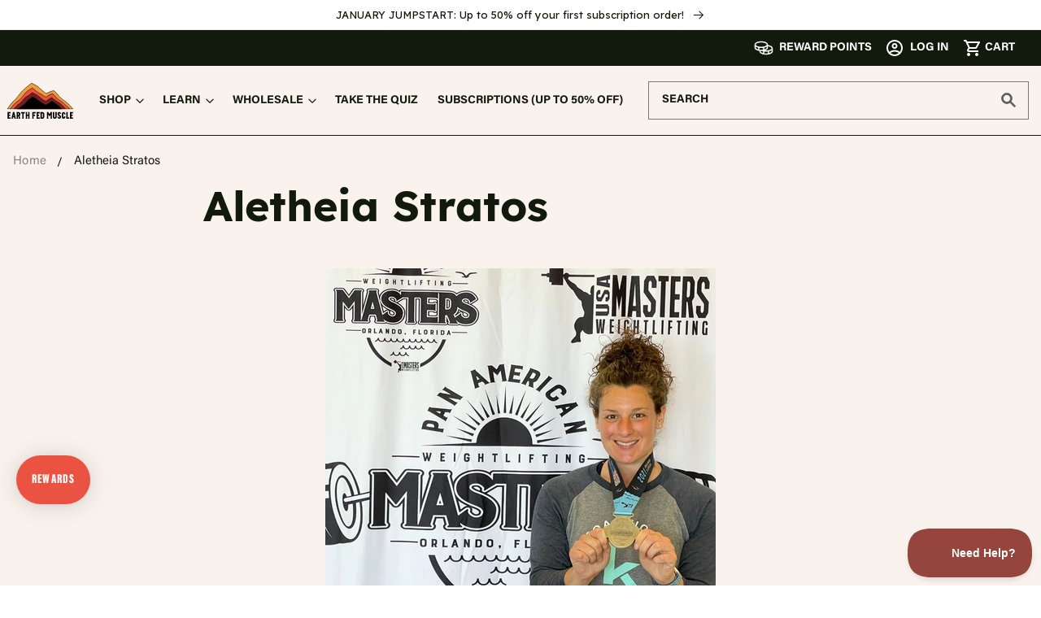

--- FILE ---
content_type: text/html; charset=utf-8
request_url: https://www.earthfedmuscle.com/pages/aletheia-stratos
body_size: 62727
content:
<!doctype html>
<html class="no-js abx-test-id-home-2" lang="en">
  <head><script defer src="https://cdn.skio.com/scripts/shopify/head/shopify.ba9807f79b5cdb6483d5.js"></script>
<!-- Cache buster: 60 --><meta charset="utf-8">
    <meta http-equiv="X-UA-Compatible" content="IE=edge">
    <meta name="viewport" content="width=device-width,initial-scale=1,viewport-fit=cover">
    <meta name="theme-color" content="">
    <link rel="canonical" href="https://www.earthfedmuscle.com/pages/aletheia-stratos">
    <link rel="preconnect" href="https://cdn.shopify.com" crossorigin>

    <link rel="preload" href="//www.earthfedmuscle.com/cdn/shop/t/55/assets/acumin-pro-extracondensed-black.woff2?v=152258625891876335361694093240" as="font" type="font/woff2" crossorigin>

    

      <!-- Hotjar Tracking Code for https://www.earthfedmuscle.com/ -->
      <script>
          (function(h,o,t,j,a,r){
              h.hj=h.hj||function(){(h.hj.q=h.hj.q||[]).push(arguments)};
              h._hjSettings={hjid:2706492,hjsv:6};
              a=o.getElementsByTagName('head')[0];
              r=o.createElement('script');r.async=1;
              r.src=t+h._hjSettings.hjid+j+h._hjSettings.hjsv;
              a.appendChild(r);
          })(window,document,'https://static.hotjar.com/c/hotjar-','.js?sv=');
      </script><!-- 
      1. Absolutely Critical JS
      2. CSS
      3. Non-Critical JS
    -->

    <!-- Analytics --><style>@font-face{font-family:AcuminCondensed;src:url('//www.earthfedmuscle.com/cdn/shop/t/55/assets/acumin-pro-extracondensed-black.woff2?v=152258625891876335361694093240') format('woff2'),url('//www.earthfedmuscle.com/cdn/shop/t/55/assets/acumin-pro-extracondensed-black.woff?v=42804664654439074791694093240') format('woff'),url('//www.earthfedmuscle.com/cdn/shop/t/55/assets/acumin-pro-extracondensed-black.ttf?v=133741032069331046101694093240') format('truetype');font-weight:900;font-style:normal;}@font-face{font-family:Lexend;src:url('//www.earthfedmuscle.com/cdn/shop/t/55/assets/lexend-regular.woff2?v=144618635463236085291694093240') format('woff2'),url('//www.earthfedmuscle.com/cdn/shop/t/55/assets/lexend-regular.woff?v=74924430538794317961694093240') format('woff'),url('//www.earthfedmuscle.com/cdn/shop/t/55/assets/lexend-regular.ttf?v=166613661529743227611694093240') format('truetype');font-weight:400;font-style:normal}@font-face{font-family:Lexend;src:url('//www.earthfedmuscle.com/cdn/shop/t/55/assets/lexend-bold.woff2?v=143358719761862503511694093240') format('woff2'),url('//www.earthfedmuscle.com/cdn/shop/t/55/assets/lexend-bold.woff?v=13530195434942868901694093240') format('woff'),url('//www.earthfedmuscle.com/cdn/shop/t/55/assets/lexend-bold.ttf?v=151268313907144121271694093240') format('truetype');font-weight:700;font-style:normal}@font-face{font-family:Lexend;src:url('//www.earthfedmuscle.com/cdn/shop/t/55/assets/lexend-black.woff2?v=131155771794654703151695915909') format('woff2'),url('//www.earthfedmuscle.com/cdn/shop/t/55/assets/lexend-black.woff?v=119010538618845245981695915908') format('woff'),url('//www.earthfedmuscle.com/cdn/shop/t/55/assets/lexend-black.ttf?v=18357209326617672631695915909') format('truetype');font-weight:900;font-style:normal}@font-face{font-family:Acumin;src:url('//www.earthfedmuscle.com/cdn/shop/t/55/assets/acumin-pro-regular.woff2?v=52325352423421891491694093240') format('woff2'),url('//www.earthfedmuscle.com/cdn/shop/t/55/assets/acumin-pro-regular.woff?v=59705251741977134441694093240') format('woff'),url('//www.earthfedmuscle.com/cdn/shop/t/55/assets/acumin-pro-regular.ttf?v=83955886277949910001694093240') format('truetype');font-weight:400;font-style:normal}@font-face{font-family:Acumin;src:url('//www.earthfedmuscle.com/cdn/shop/t/55/assets/acumin-pro-medium.woff2?v=11190342188507194021694093240') format('woff2'),url('//www.earthfedmuscle.com/cdn/shop/t/55/assets/acumin-pro-medium.woff?v=136128532351014123121694093240') format('woff'),url('//www.earthfedmuscle.com/cdn/shop/t/55/assets/acumin-pro-medium.ttf?v=5631017871373569051694093240') format('truetype');font-weight:500;font-style:normal}@font-face{font-family:Acumin;src:url('//www.earthfedmuscle.com/cdn/shop/t/55/assets/acumin-pro-bold.woff2?v=110360954404109462611694093240') format('woff2'),url('//www.earthfedmuscle.com/cdn/shop/t/55/assets/acumin-pro-bold.woff?v=97978273858455373761694093240') format('woff'),url('//www.earthfedmuscle.com/cdn/shop/t/55/assets/acumin-pro-bold.ttf?v=124316926693294965551694093240') format('truetype');font-weight:700;font-style:normal}</style><!-- Hide pushowl node because it overlaps with rewards icon in bottom left -->
    <style>
      .pushowl-widget-node { display: none !important; }
      .grecaptcha-badge{ display: none !important; }
    </style><script>
  function getCookie (name) {
    let value = `; ${document.cookie}`;
    let parts = value.split(`; ${name}=`);
    if (parts.length === 2) return parts.pop().split(';').shift();
  }

  function setCookie(params) {
    var name            = params.name,
        value           = params.value,
        expireDays      = params.days,
        expireHours     = params.hours,
        expireMinutes   = params.minutes,
        expireSeconds   = params.seconds;

    var expireDate = new Date();
    if (expireDays) {
        expireDate.setDate(expireDate.getDate() + expireDays);
    }
    if (expireHours) {
        expireDate.setHours(expireDate.getHours() + expireHours);
    }
    if (expireMinutes) {
        expireDate.setMinutes(expireDate.getMinutes() + expireMinutes);
    }
    if (expireSeconds) {
        expireDate.setSeconds(expireDate.getSeconds() + expireSeconds);
    }

    document.cookie = name +"="+ escape(value) +
        ";domain="+ window.location.hostname +
        ";path=/"+
        ";expires="+expireDate.toUTCString();
  }

  function deleteCookie(name) {
      setCookie({name: name, value: "", seconds: 1});
  }
</script>

      <meta name="robots" content="index,follow">
    
<link rel="icon" type="image/png" href="//www.earthfedmuscle.com/cdn/shop/files/favicon-full-size_32x32.png?v=1636398673">

    <title>Aletheia Stratos – Earth Fed Muscle</title><meta name="description" content="&quot;I can&#39;t remember a time when I wasn&#39;t active, but I had hit a point where I needed something more than running and I wanted to utilize the strength I knew I had. In 2013, my (now) husband introduced me to CrossFit and it changed my whole life. After a couple years of being a CF diehard, I had taken some Olympic liftin"><meta property="og:site_name" content="Earth Fed Muscle">
<meta property="og:url" content="https://www.earthfedmuscle.com/pages/aletheia-stratos">
<meta property="og:title" content="Aletheia Stratos">
<meta property="og:type" content="website">
<meta property="og:description" content="&quot;I can&#39;t remember a time when I wasn&#39;t active, but I had hit a point where I needed something more than running and I wanted to utilize the strength I knew I had. In 2013, my (now) husband introduced me to CrossFit and it changed my whole life. After a couple years of being a CF diehard, I had taken some Olympic liftin"><meta property="og:image" content="http://www.earthfedmuscle.com/cdn/shop/files/favicon-full-size.png?v=1636398673">
  <meta property="og:image:secure_url" content="https://www.earthfedmuscle.com/cdn/shop/files/favicon-full-size.png?v=1636398673">
  <meta property="og:image:width" content="1200">
  <meta property="og:image:height" content="628"><meta name="twitter:site" content="@EarthFedMuscle"><meta name="twitter:card" content="summary_large_image">
<meta name="twitter:title" content="Aletheia Stratos">
<meta name="twitter:description" content="&quot;I can&#39;t remember a time when I wasn&#39;t active, but I had hit a point where I needed something more than running and I wanted to utilize the strength I knew I had. In 2013, my (now) husband introduced me to CrossFit and it changed my whole life. After a couple years of being a CF diehard, I had taken some Olympic liftin">
<script>
      window.stamped_disable_font=true; /* Prevent stamped app from loading Open Sans font */
    </script>

    <script src="//www.earthfedmuscle.com/cdn/shop/t/67/assets/global.js?v=97907710841930508741749658362" defer="defer"></script><script>window.performance && window.performance.mark && window.performance.mark('shopify.content_for_header.start');</script><meta name="google-site-verification" content="D82Se5bjrV2aGdg01EX1ahhJFTBafui5yA3SQSx5jlc">
<meta name="google-site-verification" content="M3Q5FrynTV-Jf1_3MEQzqngQvMuiPWeAJ2exB9E5Y0I">
<meta id="shopify-digital-wallet" name="shopify-digital-wallet" content="/7478913/digital_wallets/dialog">
<meta name="shopify-checkout-api-token" content="90b897bd5d61a1ca4b8c7a9835d2ff10">
<meta id="in-context-paypal-metadata" data-shop-id="7478913" data-venmo-supported="false" data-environment="production" data-locale="en_US" data-paypal-v4="true" data-currency="USD">
<script async="async" src="/checkouts/internal/preloads.js?locale=en-US"></script>
<link rel="preconnect" href="https://shop.app" crossorigin="anonymous">
<script async="async" src="https://shop.app/checkouts/internal/preloads.js?locale=en-US&shop_id=7478913" crossorigin="anonymous"></script>
<script id="apple-pay-shop-capabilities" type="application/json">{"shopId":7478913,"countryCode":"US","currencyCode":"USD","merchantCapabilities":["supports3DS"],"merchantId":"gid:\/\/shopify\/Shop\/7478913","merchantName":"Earth Fed Muscle","requiredBillingContactFields":["postalAddress","email","phone"],"requiredShippingContactFields":["postalAddress","email","phone"],"shippingType":"shipping","supportedNetworks":["visa","masterCard","amex","discover","elo","jcb"],"total":{"type":"pending","label":"Earth Fed Muscle","amount":"1.00"},"shopifyPaymentsEnabled":true,"supportsSubscriptions":true}</script>
<script id="shopify-features" type="application/json">{"accessToken":"90b897bd5d61a1ca4b8c7a9835d2ff10","betas":["rich-media-storefront-analytics"],"domain":"www.earthfedmuscle.com","predictiveSearch":true,"shopId":7478913,"locale":"en"}</script>
<script>var Shopify = Shopify || {};
Shopify.shop = "earth-fed-muscle.myshopify.com";
Shopify.locale = "en";
Shopify.currency = {"active":"USD","rate":"1.0"};
Shopify.country = "US";
Shopify.theme = {"name":"EFM 2 | New B2B Homepage","id":130918088793,"schema_name":"Dawn","schema_version":"2.3.0","theme_store_id":null,"role":"main"};
Shopify.theme.handle = "null";
Shopify.theme.style = {"id":null,"handle":null};
Shopify.cdnHost = "www.earthfedmuscle.com/cdn";
Shopify.routes = Shopify.routes || {};
Shopify.routes.root = "/";</script>
<script type="module">!function(o){(o.Shopify=o.Shopify||{}).modules=!0}(window);</script>
<script>!function(o){function n(){var o=[];function n(){o.push(Array.prototype.slice.apply(arguments))}return n.q=o,n}var t=o.Shopify=o.Shopify||{};t.loadFeatures=n(),t.autoloadFeatures=n()}(window);</script>
<script>
  window.ShopifyPay = window.ShopifyPay || {};
  window.ShopifyPay.apiHost = "shop.app\/pay";
  window.ShopifyPay.redirectState = null;
</script>
<script id="shop-js-analytics" type="application/json">{"pageType":"page"}</script>
<script defer="defer" async type="module" src="//www.earthfedmuscle.com/cdn/shopifycloud/shop-js/modules/v2/client.init-shop-cart-sync_BT-GjEfc.en.esm.js"></script>
<script defer="defer" async type="module" src="//www.earthfedmuscle.com/cdn/shopifycloud/shop-js/modules/v2/chunk.common_D58fp_Oc.esm.js"></script>
<script defer="defer" async type="module" src="//www.earthfedmuscle.com/cdn/shopifycloud/shop-js/modules/v2/chunk.modal_xMitdFEc.esm.js"></script>
<script type="module">
  await import("//www.earthfedmuscle.com/cdn/shopifycloud/shop-js/modules/v2/client.init-shop-cart-sync_BT-GjEfc.en.esm.js");
await import("//www.earthfedmuscle.com/cdn/shopifycloud/shop-js/modules/v2/chunk.common_D58fp_Oc.esm.js");
await import("//www.earthfedmuscle.com/cdn/shopifycloud/shop-js/modules/v2/chunk.modal_xMitdFEc.esm.js");

  window.Shopify.SignInWithShop?.initShopCartSync?.({"fedCMEnabled":true,"windoidEnabled":true});

</script>
<script>
  window.Shopify = window.Shopify || {};
  if (!window.Shopify.featureAssets) window.Shopify.featureAssets = {};
  window.Shopify.featureAssets['shop-js'] = {"shop-cart-sync":["modules/v2/client.shop-cart-sync_DZOKe7Ll.en.esm.js","modules/v2/chunk.common_D58fp_Oc.esm.js","modules/v2/chunk.modal_xMitdFEc.esm.js"],"init-fed-cm":["modules/v2/client.init-fed-cm_B6oLuCjv.en.esm.js","modules/v2/chunk.common_D58fp_Oc.esm.js","modules/v2/chunk.modal_xMitdFEc.esm.js"],"shop-cash-offers":["modules/v2/client.shop-cash-offers_D2sdYoxE.en.esm.js","modules/v2/chunk.common_D58fp_Oc.esm.js","modules/v2/chunk.modal_xMitdFEc.esm.js"],"shop-login-button":["modules/v2/client.shop-login-button_QeVjl5Y3.en.esm.js","modules/v2/chunk.common_D58fp_Oc.esm.js","modules/v2/chunk.modal_xMitdFEc.esm.js"],"pay-button":["modules/v2/client.pay-button_DXTOsIq6.en.esm.js","modules/v2/chunk.common_D58fp_Oc.esm.js","modules/v2/chunk.modal_xMitdFEc.esm.js"],"shop-button":["modules/v2/client.shop-button_DQZHx9pm.en.esm.js","modules/v2/chunk.common_D58fp_Oc.esm.js","modules/v2/chunk.modal_xMitdFEc.esm.js"],"avatar":["modules/v2/client.avatar_BTnouDA3.en.esm.js"],"init-windoid":["modules/v2/client.init-windoid_CR1B-cfM.en.esm.js","modules/v2/chunk.common_D58fp_Oc.esm.js","modules/v2/chunk.modal_xMitdFEc.esm.js"],"init-shop-for-new-customer-accounts":["modules/v2/client.init-shop-for-new-customer-accounts_C_vY_xzh.en.esm.js","modules/v2/client.shop-login-button_QeVjl5Y3.en.esm.js","modules/v2/chunk.common_D58fp_Oc.esm.js","modules/v2/chunk.modal_xMitdFEc.esm.js"],"init-shop-email-lookup-coordinator":["modules/v2/client.init-shop-email-lookup-coordinator_BI7n9ZSv.en.esm.js","modules/v2/chunk.common_D58fp_Oc.esm.js","modules/v2/chunk.modal_xMitdFEc.esm.js"],"init-shop-cart-sync":["modules/v2/client.init-shop-cart-sync_BT-GjEfc.en.esm.js","modules/v2/chunk.common_D58fp_Oc.esm.js","modules/v2/chunk.modal_xMitdFEc.esm.js"],"shop-toast-manager":["modules/v2/client.shop-toast-manager_DiYdP3xc.en.esm.js","modules/v2/chunk.common_D58fp_Oc.esm.js","modules/v2/chunk.modal_xMitdFEc.esm.js"],"init-customer-accounts":["modules/v2/client.init-customer-accounts_D9ZNqS-Q.en.esm.js","modules/v2/client.shop-login-button_QeVjl5Y3.en.esm.js","modules/v2/chunk.common_D58fp_Oc.esm.js","modules/v2/chunk.modal_xMitdFEc.esm.js"],"init-customer-accounts-sign-up":["modules/v2/client.init-customer-accounts-sign-up_iGw4briv.en.esm.js","modules/v2/client.shop-login-button_QeVjl5Y3.en.esm.js","modules/v2/chunk.common_D58fp_Oc.esm.js","modules/v2/chunk.modal_xMitdFEc.esm.js"],"shop-follow-button":["modules/v2/client.shop-follow-button_CqMgW2wH.en.esm.js","modules/v2/chunk.common_D58fp_Oc.esm.js","modules/v2/chunk.modal_xMitdFEc.esm.js"],"checkout-modal":["modules/v2/client.checkout-modal_xHeaAweL.en.esm.js","modules/v2/chunk.common_D58fp_Oc.esm.js","modules/v2/chunk.modal_xMitdFEc.esm.js"],"shop-login":["modules/v2/client.shop-login_D91U-Q7h.en.esm.js","modules/v2/chunk.common_D58fp_Oc.esm.js","modules/v2/chunk.modal_xMitdFEc.esm.js"],"lead-capture":["modules/v2/client.lead-capture_BJmE1dJe.en.esm.js","modules/v2/chunk.common_D58fp_Oc.esm.js","modules/v2/chunk.modal_xMitdFEc.esm.js"],"payment-terms":["modules/v2/client.payment-terms_Ci9AEqFq.en.esm.js","modules/v2/chunk.common_D58fp_Oc.esm.js","modules/v2/chunk.modal_xMitdFEc.esm.js"]};
</script>
<script>(function() {
  var isLoaded = false;
  function asyncLoad() {
    if (isLoaded) return;
    isLoaded = true;
    var urls = ["https:\/\/cdn-stamped-io.azureedge.net\/files\/widget.min.js?shop=earth-fed-muscle.myshopify.com","https:\/\/dfjp7gc2z6ooe.cloudfront.net\/assets\/sky_pilot_v3.js?shop=earth-fed-muscle.myshopify.com","https:\/\/cdn1.stamped.io\/files\/widget.min.js?shop=earth-fed-muscle.myshopify.com","https:\/\/cdn.verifypass.com\/seller\/launcher.js?shop=earth-fed-muscle.myshopify.com","https:\/\/d26ky332zktp97.cloudfront.net\/shops\/ECNBtPLt7PHfZxqbS\/colibrius-m.js?shop=earth-fed-muscle.myshopify.com","https:\/\/cdn.shopify.com\/s\/files\/1\/0747\/8913\/t\/57\/assets\/loy_7478913.js?v=1707135604\u0026shop=earth-fed-muscle.myshopify.com","https:\/\/chimpstatic.com\/mcjs-connected\/js\/users\/44f6a021ede573b4efd403137\/40055ab4904b650f35aba0c7e.js?shop=earth-fed-muscle.myshopify.com","https:\/\/api-na1.hubapi.com\/scriptloader\/v1\/5265295.js?shop=earth-fed-muscle.myshopify.com","https:\/\/cdn.pushowl.com\/latest\/sdks\/pushowl-shopify.js?subdomain=earth-fed-muscle\u0026environment=production\u0026guid=8d83d64f-81ca-4496-ac2e-bca4a2cb03df\u0026shop=earth-fed-muscle.myshopify.com"];
    for (var i = 0; i < urls.length; i++) {
      var s = document.createElement('script');
      s.type = 'text/javascript';
      s.async = true;
      s.src = urls[i];
      var x = document.getElementsByTagName('script')[0];
      x.parentNode.insertBefore(s, x);
    }
  };
  if(window.attachEvent) {
    window.attachEvent('onload', asyncLoad);
  } else {
    window.addEventListener('load', asyncLoad, false);
  }
})();</script>
<script id="__st">var __st={"a":7478913,"offset":-18000,"reqid":"23dd5535-9c01-452a-a37d-a6069bd9c2a6-1769096162","pageurl":"www.earthfedmuscle.com\/pages\/aletheia-stratos","s":"pages-82141020249","u":"3954ad439687","p":"page","rtyp":"page","rid":82141020249};</script>
<script>window.ShopifyPaypalV4VisibilityTracking = true;</script>
<script id="captcha-bootstrap">!function(){'use strict';const t='contact',e='account',n='new_comment',o=[[t,t],['blogs',n],['comments',n],[t,'customer']],c=[[e,'customer_login'],[e,'guest_login'],[e,'recover_customer_password'],[e,'create_customer']],r=t=>t.map((([t,e])=>`form[action*='/${t}']:not([data-nocaptcha='true']) input[name='form_type'][value='${e}']`)).join(','),a=t=>()=>t?[...document.querySelectorAll(t)].map((t=>t.form)):[];function s(){const t=[...o],e=r(t);return a(e)}const i='password',u='form_key',d=['recaptcha-v3-token','g-recaptcha-response','h-captcha-response',i],f=()=>{try{return window.sessionStorage}catch{return}},m='__shopify_v',_=t=>t.elements[u];function p(t,e,n=!1){try{const o=window.sessionStorage,c=JSON.parse(o.getItem(e)),{data:r}=function(t){const{data:e,action:n}=t;return t[m]||n?{data:e,action:n}:{data:t,action:n}}(c);for(const[e,n]of Object.entries(r))t.elements[e]&&(t.elements[e].value=n);n&&o.removeItem(e)}catch(o){console.error('form repopulation failed',{error:o})}}const l='form_type',E='cptcha';function T(t){t.dataset[E]=!0}const w=window,h=w.document,L='Shopify',v='ce_forms',y='captcha';let A=!1;((t,e)=>{const n=(g='f06e6c50-85a8-45c8-87d0-21a2b65856fe',I='https://cdn.shopify.com/shopifycloud/storefront-forms-hcaptcha/ce_storefront_forms_captcha_hcaptcha.v1.5.2.iife.js',D={infoText:'Protected by hCaptcha',privacyText:'Privacy',termsText:'Terms'},(t,e,n)=>{const o=w[L][v],c=o.bindForm;if(c)return c(t,g,e,D).then(n);var r;o.q.push([[t,g,e,D],n]),r=I,A||(h.body.append(Object.assign(h.createElement('script'),{id:'captcha-provider',async:!0,src:r})),A=!0)});var g,I,D;w[L]=w[L]||{},w[L][v]=w[L][v]||{},w[L][v].q=[],w[L][y]=w[L][y]||{},w[L][y].protect=function(t,e){n(t,void 0,e),T(t)},Object.freeze(w[L][y]),function(t,e,n,w,h,L){const[v,y,A,g]=function(t,e,n){const i=e?o:[],u=t?c:[],d=[...i,...u],f=r(d),m=r(i),_=r(d.filter((([t,e])=>n.includes(e))));return[a(f),a(m),a(_),s()]}(w,h,L),I=t=>{const e=t.target;return e instanceof HTMLFormElement?e:e&&e.form},D=t=>v().includes(t);t.addEventListener('submit',(t=>{const e=I(t);if(!e)return;const n=D(e)&&!e.dataset.hcaptchaBound&&!e.dataset.recaptchaBound,o=_(e),c=g().includes(e)&&(!o||!o.value);(n||c)&&t.preventDefault(),c&&!n&&(function(t){try{if(!f())return;!function(t){const e=f();if(!e)return;const n=_(t);if(!n)return;const o=n.value;o&&e.removeItem(o)}(t);const e=Array.from(Array(32),(()=>Math.random().toString(36)[2])).join('');!function(t,e){_(t)||t.append(Object.assign(document.createElement('input'),{type:'hidden',name:u})),t.elements[u].value=e}(t,e),function(t,e){const n=f();if(!n)return;const o=[...t.querySelectorAll(`input[type='${i}']`)].map((({name:t})=>t)),c=[...d,...o],r={};for(const[a,s]of new FormData(t).entries())c.includes(a)||(r[a]=s);n.setItem(e,JSON.stringify({[m]:1,action:t.action,data:r}))}(t,e)}catch(e){console.error('failed to persist form',e)}}(e),e.submit())}));const S=(t,e)=>{t&&!t.dataset[E]&&(n(t,e.some((e=>e===t))),T(t))};for(const o of['focusin','change'])t.addEventListener(o,(t=>{const e=I(t);D(e)&&S(e,y())}));const B=e.get('form_key'),M=e.get(l),P=B&&M;t.addEventListener('DOMContentLoaded',(()=>{const t=y();if(P)for(const e of t)e.elements[l].value===M&&p(e,B);[...new Set([...A(),...v().filter((t=>'true'===t.dataset.shopifyCaptcha))])].forEach((e=>S(e,t)))}))}(h,new URLSearchParams(w.location.search),n,t,e,['guest_login'])})(!0,!0)}();</script>
<script integrity="sha256-4kQ18oKyAcykRKYeNunJcIwy7WH5gtpwJnB7kiuLZ1E=" data-source-attribution="shopify.loadfeatures" defer="defer" src="//www.earthfedmuscle.com/cdn/shopifycloud/storefront/assets/storefront/load_feature-a0a9edcb.js" crossorigin="anonymous"></script>
<script crossorigin="anonymous" defer="defer" src="//www.earthfedmuscle.com/cdn/shopifycloud/storefront/assets/shopify_pay/storefront-65b4c6d7.js?v=20250812"></script>
<script data-source-attribution="shopify.dynamic_checkout.dynamic.init">var Shopify=Shopify||{};Shopify.PaymentButton=Shopify.PaymentButton||{isStorefrontPortableWallets:!0,init:function(){window.Shopify.PaymentButton.init=function(){};var t=document.createElement("script");t.src="https://www.earthfedmuscle.com/cdn/shopifycloud/portable-wallets/latest/portable-wallets.en.js",t.type="module",document.head.appendChild(t)}};
</script>
<script data-source-attribution="shopify.dynamic_checkout.buyer_consent">
  function portableWalletsHideBuyerConsent(e){var t=document.getElementById("shopify-buyer-consent"),n=document.getElementById("shopify-subscription-policy-button");t&&n&&(t.classList.add("hidden"),t.setAttribute("aria-hidden","true"),n.removeEventListener("click",e))}function portableWalletsShowBuyerConsent(e){var t=document.getElementById("shopify-buyer-consent"),n=document.getElementById("shopify-subscription-policy-button");t&&n&&(t.classList.remove("hidden"),t.removeAttribute("aria-hidden"),n.addEventListener("click",e))}window.Shopify?.PaymentButton&&(window.Shopify.PaymentButton.hideBuyerConsent=portableWalletsHideBuyerConsent,window.Shopify.PaymentButton.showBuyerConsent=portableWalletsShowBuyerConsent);
</script>
<script data-source-attribution="shopify.dynamic_checkout.cart.bootstrap">document.addEventListener("DOMContentLoaded",(function(){function t(){return document.querySelector("shopify-accelerated-checkout-cart, shopify-accelerated-checkout")}if(t())Shopify.PaymentButton.init();else{new MutationObserver((function(e,n){t()&&(Shopify.PaymentButton.init(),n.disconnect())})).observe(document.body,{childList:!0,subtree:!0})}}));
</script>
<link id="shopify-accelerated-checkout-styles" rel="stylesheet" media="screen" href="https://www.earthfedmuscle.com/cdn/shopifycloud/portable-wallets/latest/accelerated-checkout-backwards-compat.css" crossorigin="anonymous">
<style id="shopify-accelerated-checkout-cart">
        #shopify-buyer-consent {
  margin-top: 1em;
  display: inline-block;
  width: 100%;
}

#shopify-buyer-consent.hidden {
  display: none;
}

#shopify-subscription-policy-button {
  background: none;
  border: none;
  padding: 0;
  text-decoration: underline;
  font-size: inherit;
  cursor: pointer;
}

#shopify-subscription-policy-button::before {
  box-shadow: none;
}

      </style>
<script id="sections-script" data-sections="footer" defer="defer" src="//www.earthfedmuscle.com/cdn/shop/t/67/compiled_assets/scripts.js?v=45425"></script>
<script>window.performance && window.performance.mark && window.performance.mark('shopify.content_for_header.end');</script>

<style data-shopify>
      
      
      
      

      :root {
        --lexend: 'Lexend', -apple-system, BlinkMacSystemFont, 'Segoe UI', Roboto, Ubuntu, 'Helvetica Neue', sans-serif, 'Apple Color Emoji', 'Segoe UI Emoji', 'Segoe UI Symbol';
        --acumin: 'Acumin', -apple-system, BlinkMacSystemFont, 'Segoe UI', Roboto, Ubuntu, 'Helvetica Neue', sans-serif, 'Apple Color Emoji', 'Segoe UI Emoji', 'Segoe UI Symbol';
        --condensed: 'AcuminCondensed', -apple-system, BlinkMacSystemFont, 'Segoe UI', Roboto, Ubuntu, 'Helvetica Neue', sans-serif, 'Apple Color Emoji', 'Segoe UI Emoji', 'Segoe UI Symbol';
        /*--font-body-family: "system_ui", -apple-system, 'Segoe UI', Roboto, 'Helvetica Neue', 'Noto Sans', 'Liberation Sans', Arial, sans-serif, 'Apple Color Emoji', 'Segoe UI Emoji', 'Segoe UI Symbol', 'Noto Color Emoji';*/
        --font-body-family: 'Acumin', -apple-system, BlinkMacSystemFont, 'Segoe UI', Roboto, Ubuntu, 'Helvetica Neue', sans-serif, 'Apple Color Emoji', 'Segoe UI Emoji', 'Segoe UI Symbol';

        --font-body-style: normal;
        /*--font-body-weight: 400;*/
        --font-body-weight: 400;

        /*--font-heading-family: "system_ui", -apple-system, 'Segoe UI', Roboto, 'Helvetica Neue', 'Noto Sans', 'Liberation Sans', Arial, sans-serif, 'Apple Color Emoji', 'Segoe UI Emoji', 'Segoe UI Symbol', 'Noto Color Emoji';*/
        --font-heading-family: 'Lexend', -apple-system, BlinkMacSystemFont, 'Segoe UI', Roboto, Ubuntu, 'Helvetica Neue', sans-serif, 'Apple Color Emoji', 'Segoe UI Emoji', 'Segoe UI Symbol';
        --font-heading-style: normal;
        /*--font-heading-weight: 800;*/
        --font-heading-weight: 700;

        --font-body-scale: 1.0;
        --font-heading-scale: 1.0;

        --color-base-text: 18, 26, 12;
        --color-base-background-1: 255, 255, 255;
        --color-base-background-2: 255, 255, 255;
        --color-base-solid-button-labels: 255, 255, 255;
        --color-base-outline-button-labels: 18, 26, 12;
        --color-rating-stars: 255, 210, 0;
        --color-base-accent-1: 58, 96, 37;
        --color-base-accent-2: 130, 35, 25;
        --payment-terms-background-color: #ffffff;

        --gradient-base-background-1: #ffffff;
        --gradient-base-background-2: #ffffff;
        --gradient-base-accent-1: #3a6025;
        --gradient-base-accent-2: #822319;

        --page-width: 131.2rem;
        --page-width-margin: 0rem;
      }

      *,
      *::before,
      *::after {
        box-sizing: inherit;
      }

      html {
        box-sizing: border-box;
        font-size: calc(var(--font-body-scale) * 62.5%);
        height: 100%;
      }

      body {
        display: grid;
        grid-template-rows: auto auto 1fr auto;
        grid-template-columns: 100%;
        min-height: 100%;
        margin: 0;
        font-size: 1.5rem;
        line-height: calc(1 + 0.8 / var(--font-body-scale));
        font-family: var(--font-body-family);
        font-style: var(--font-body-style);
        font-weight: var(--font-body-weight);
      }

      @media screen and (min-width: 750px) {
        body {
          font-size: 1.6rem;
        }
      }</style><link href="//www.earthfedmuscle.com/cdn/shop/t/67/assets/base.css?v=113083531888035901811748723089" rel="stylesheet" type="text/css" media="all" />
<link rel="stylesheet" href="//www.earthfedmuscle.com/cdn/shop/t/67/assets/component-predictive-search.css?v=10425135875555615991726229220" media="print" onload="this.media='all'"><script>document.documentElement.className = document.documentElement.className.replace('no-js', 'js');</script>

    
<script>
var _learnq = window._learnq || [];

/* custom additions to bring in extra data from quick add buttons */
var customAtcItem = {};
function customKlaviyoAddToCartEvent(responseItem) {
  let subscriptionOrOneTime = 'One-Time';
  let subscriptionFrequency = 'n/a';
  let firstOrderDiscountPercentage = 0;
  let originalPrice = responseItem.original_price/100;
  if (!!responseItem.selling_plan_allocation) {
    subscriptionOrOneTime = 'Subscription';
    subscriptionFrequency = responseItem.selling_plan_allocation.selling_plan.name;
    firstOrderDiscountPercentage = responseItem.selling_plan_allocation.selling_plan.price_adjustments[0].value;
    originalPrice = responseItem.selling_plan_allocation.compare_at_price / 100;
  }
  /*
    reset customAtcItem object to overwrite any previous values
    just in case multiple products get added on the same page visit
  */
  customAtcItem = {
      "Name": responseItem.title,
      "ProductID": responseItem.product_id,
      "ImageURL": responseItem.image,
      "URL": `https://www.earthfedmuscle.com${responseItem.url.split('?')[0]}`,
      "Brand": "Earth Fed Muscle",
      "Price": `$${responseItem.price/100}`,
      "CompareAtPrice": `$${originalPrice}`,
      "$use_ip": true,
      "$is_session_activity": true,
      "ProductHandle": responseItem.handle,
      "VariantTitle": responseItem.variant_title,
      "VariantId": responseItem.variant_id,
      "AddedFrom": window.location.pathname,
      "SubscriptionOrOneTime": subscriptionOrOneTime,
      "subscriptionFrequency": subscriptionFrequency,
      "SubscriptionFirstOrderDiscountPercentage": firstOrderDiscountPercentage
  }
  _learnq.push(['track', 'Added to Cart', customAtcItem]);

  addedToCart(customAtcItem);
}
function addedToCart(customAtcItem) {
  fetch(`${window.location.origin}/cart.js`)
  .then(res => res.clone().json().then(data => {
    var cart = {
      total_price: data.total_price/100,
      $value: data.total_price/100,
      total_discount: data.total_discount,
      original_total_price: data.original_total_price/100,
      items: data.items
    }
    if (customAtcItem !== 'undefined' && customAtcItem != {}) {
      cart = Object.assign(cart, customAtcItem)
    }
    _learnq.push(['track', 'Added to Cart', cart]);
    klAjax = false;
  }))
};
</script>

<script>
_learnq.push(['track', 'Page Viewed', {
  page_url: document.location.href,
  page_path: document.location.pathname
}]);
</script><!-- Helpscout Beacon -->
    <script type="text/javascript">!function(e,t,n){function a(){var e=t.getElementsByTagName("script")[0],n=t.createElement("script");n.type="text/javascript",n.async=!0,n.src="https://beacon-v2.helpscout.net",e.parentNode.insertBefore(n,e)}if(e.Beacon=n=function(t,n,a){e.Beacon.readyQueue.push({method:t,options:n,data:a})},n.readyQueue=[],"complete"===t.readyState)return a();e.attachEvent?e.attachEvent("onload",a):e.addEventListener("load",a,!1)}(window,document,window.Beacon||function(){});</script>
    <script type="text/javascript">window.Beacon('init', '6a9309ac-6449-46c3-b042-e73cdc6880d3')</script>
    <script type="text/javascript">
      function openHelpscoutLiveChat() {
        window.Beacon('init', '6a9309ac-6449-46c3-b042-e73cdc6880d3');
        window.Beacon('open');
      }
      function openHelpscoutKnowledgeBase() {
        window.Beacon('init', '6a9309ac-6449-46c3-b042-e73cdc6880d3');
        window.Beacon('open')
        window.Beacon('navigate', '/answers/');
      }
  </script>
  
<!-- booster-apps-common is for Rivo rewards app -->
  <script type="text/javascript">
  window.Rivo = window.Rivo || {};
  window.Rivo.common = window.Rivo.common || {};
  window.Rivo.common.shop = {
    permanent_domain: 'earth-fed-muscle.myshopify.com',
    currency: "USD",
    money_format: "${{amount}}",
    id: 7478913
  };
  

  window.Rivo.common.template = 'page';
  window.Rivo.common.cart = {};
  window.Rivo.global_config = {"asset_urls":{"loy":{"api_js":"https:\/\/cdn.shopify.com\/s\/files\/1\/0194\/1736\/6592\/t\/1\/assets\/ba_rivo_api.js?v=1764090844","lp_js":"https:\/\/cdn.shopify.com\/s\/files\/1\/0194\/1736\/6592\/t\/1\/assets\/ba_rivo_lp.js?v=1764090843","lp_css":"https:\/\/cdn.shopify.com\/s\/files\/1\/0194\/1736\/6592\/t\/1\/assets\/ba_rivo_lp.css?v=1763487440","profile_js":"https:\/\/cdn.shopify.com\/s\/files\/1\/0194\/1736\/6592\/t\/1\/assets\/ba_rivo_profile.js?v=1764090842","profile_css":"https:\/\/cdn.shopify.com\/s\/files\/1\/0194\/1736\/6592\/t\/1\/assets\/ba_rivo_profile.css?v=1765147386","init_js":"https:\/\/cdn.shopify.com\/s\/files\/1\/0194\/1736\/6592\/t\/1\/assets\/ba_loy_init.js?v=1764090841","referrals_js":"https:\/\/cdn.shopify.com\/s\/files\/1\/0194\/1736\/6592\/t\/1\/assets\/ba_loy_referrals.js?v=1764090845","referrals_css":"https:\/\/cdn.shopify.com\/s\/files\/1\/0194\/1736\/6592\/t\/1\/assets\/ba_loy_referrals.css?v=1700287043","widget_js":"https:\/\/cdn.shopify.com\/s\/files\/1\/0037\/2110\/1430\/t\/963\/assets\/ba_loy_widget.js?v=1728252181","widget_css":"https:\/\/cdn.shopify.com\/s\/files\/1\/0194\/1736\/6592\/t\/1\/assets\/ba_loy_widget.css?v=1692840875","page_init_js":"https:\/\/cdn.shopify.com\/s\/files\/1\/0194\/1736\/6592\/t\/1\/assets\/ba_loy_page_init.js?v=1711433130","page_widget_js":"https:\/\/cdn.shopify.com\/s\/files\/1\/0194\/1736\/6592\/t\/1\/assets\/ba_loy_page_widget.js?v=1711432435","page_widget_css":"https:\/\/cdn.shopify.com\/s\/files\/1\/0194\/1736\/6592\/t\/1\/assets\/ba_loy_page.css?v=1693059047","page_preview_js":null,"app_proxy_applications_js":"https:\/\/cdn.shopify.com\/s\/files\/1\/0194\/1736\/6592\/t\/1\/assets\/app_proxy_application.js?v=1708835151"},"forms":{"init_js":"https:\/\/cdn.shopify.com\/s\/files\/1\/0194\/1736\/6592\/t\/1\/assets\/ba_forms_init.js?v=1711433134","widget_js":"https:\/\/cdn.shopify.com\/s\/files\/1\/0194\/1736\/6592\/t\/1\/assets\/ba_forms_widget.js?v=1711433135","forms_css":"https:\/\/cdn.shopify.com\/s\/files\/1\/0194\/1736\/6592\/t\/1\/assets\/ba_forms.css?v=1691714518"},"global":{"helper_js":"https:\/\/cdn.shopify.com\/s\/files\/1\/0194\/1736\/6592\/t\/1\/assets\/ba_tracking.js?v=1764090840"}},"proxy_paths":{"loy":"\/apps\/ba-loy","app_metrics":"\/apps\/ba-loy\/app_metrics"},"aat":["loy"],"pv":false,"sts":false,"bam":true,"batc":false,"fetch_url_to_string":false,"base_money_format":"${{amount}}","online_store_version":2,"loy_js_api_enabled":true,"hide_console_ad":false,"shopify_markets_enabled":false,"google_client_id":"105612801293-i27f7uh4jfd7tajl14hqbqlvd6dr5psc.apps.googleusercontent.com","multipass_v_token":false,"clear_latest_order_cache":false,"shop":{"id":7478913,"name":"Earth Fed Muscle","domain":"www.earthfedmuscle.com"},"theme_extension_local_assets":false};

  

  

    window.Rivo.loy_config = {"brand_theme_settings":{"enabled":true,"button_bg":"#6d221d","header_bg":"#6d221d","custom_css":"\/* Styling the Header Title *\/\r\n.header-main,\r\n.ba-loy-rounded .head-title,\r\n.header-main.truncate,\r\n.head-title {\r\n  font-family: 'AcuminCondensed', sans-serif !important;\r\n  font-weight: 900;\r\ntext-transform: uppercase;\r\n    letter-spacing: .075em;\r\n}\r\n\r\n\/* Adding a bg image to the header *\/\r\n#baLoySectionWrapper .ba-loy-bg-color {\r\n    background-image: linear-gradient(0deg, rgba(0, 0, 0, 0.3), rgba(0, 0, 0, 0.3)), url(\"https:\/\/cdn.shopify.com\/s\/files\/1\/0747\/8913\/files\/EFM_About_images-strawberry_desktop.jpg?v=1703090406\") !important;\r\nbackground-size: cover;\r\n}\r\n\r\n\/* Points description *\/\r\n.less-color {\r\n  color: #7A7A7A !important;\r\n}\r\n\r\n.head-title {\r\nfont-size: 24px !important;\r\n}\r\n\r\n\/* Widget Button Text *\/\r\n.launcher-text,\r\n#launcher-wrapper .launcher-text {\r\n  font-family: 'AcuminCondensed', sans-serif !important;\r\n  font-weight: 900;\r\ntext-transform: uppercase;\r\n    letter-spacing: .075em;\r\n}\r\n\r\n.header-secondary {\r\n  word-break: break-word;\r\ncolor: #FFF !important;\r\nfont-family: 'Lexend', sans-serif !important;\r\nfont-weight: 400 !important;\r\nletter-spacing: 0;\r\ntext-transform: none;\r\nfont-size: 16px !important;\r\n}\r\n\r\n\/* Styling the BUTTON *\/\r\n#baLoySectionWrapper .loy-button-main {\r\n  font-family: 'AcuminCondensed', sans-serif !important;\r\n  transition: all .2s ease;\r\n  background: #ea5242 !important;\r\n  color: #FFF !important;\r\n  text-transform: uppercase;\r\n  letter-spacing: .05em;\r\n  border-radius: 0 !important;\r\n  font-size: 16px !important;\r\n  width: 100%;\r\n  max-width: 100%;\r\n}\r\n\r\n#baLoySectionWrapper .loy-button-main:hover {\r\n  background: #000 !important;\r\n}\r\n\r\n\r\n.loy-button-secondary {}\r\n\r\n\/* Styling the referrals *\/\r\n.section-table-piece-item .section-table-piece-detail-items.half-table {\r\n  background: #F29E38;\r\nborder-radius: 5px;\r\n  transition: all .3s ease;\r\n  border: none;\r\n}\r\n\r\n\r\n\/* Styling the icons *\/\r\n.li-img {}\r\n\r\n.arrow {\r\n  background-image: url(\"https:\/\/cdn.shopify.com\/s\/files\/1\/0667\/5821\/3850\/files\/arrow-left-regular-black.svg?v=1693496179\") !important;\r\n}\r\n\r\n.points-expiry-desc {\r\n  border-radius: 20px;\r\n  background: #F6EFEA;\r\n}\r\n\r\n.central-body-wrapper {\r\nbackground: #f29e38;\r\n}\r\n\r\n.central-body-wrapper input {\r\n  border: 1px solid #000 !important;\r\n  border-radius: 10px;\r\n  padding: 10px;\r\n  background: #F6EFEA !important;\r\n}\r\n\r\n.central-body-wrapper input:active,\r\n.central-body-wrapper input:hover,\r\n.central-body-wrapper input:focus {\r\n  box-shadow: 0 0 0 0.1rem #000;\r\n}\r\n\r\n#baLoySectionWrapper .panel-section.sort-panel-enabled .section-panel-wrapper {\r\nbackground: #f9f2ed;\r\n}\r\n.collapsed + .panel-section.sort-panel-enabled {\r\nbackground: #f9f2ed;\r\n}\r\n\r\n.loy-button-secondary {\r\nborder: 1.5px solid #F29E38;\r\ntransition: all .2s ease;\r\n}\r\n\r\n.loy-button-secondary:hover {\r\nbackground: #F6EFEA;\r\n}\r\n\r\n.section-table-piece-item {\r\n    flex-wrap: wrap;\r\n}","desc_color":"#000000","icon_color":"#3a3a3a","link_color":"#6d221d","visibility":"both","cards_shape":"rounded","hide_widget":false,"launcher_bg":"#ea5242","mobile_icon":"star","mobile_text":"Rewards","title_color":"#212b36","banner_image":"","desktop_icon":"star","desktop_text":"Rewards","inputs_shape":"rounded","primary_font":"","buttons_shape":"rounded","mobile_layout":"text_only","primary_color":"#20124d","desktop_layout":"text_only","launcher_shape":"circle","secondary_font":"Lexend","container_shape":"rounded","mobile_placement":"left","button_text_color":"#ffffff","desktop_placement":"left","header_text_color":"#000000","powered_by_hidden":false,"launcher_text_color":"#ffffff","mobile_side_spacing":20,"desktop_side_spacing":20,"panel_order_settings":{"vip":"3","points":"1","referrals":"2"},"mobile_bottom_spacing":70,"desktop_bottom_spacing":100,"hide_widget_permanently":false,"hide_widget_launcher_on_mobile":false},"launcher_style_settings":{"enabled":true,"button_bg":"#6d221d","header_bg":"#6d221d","custom_css":"\/* Styling the Header Title *\/\r\n.header-main,\r\n.ba-loy-rounded .head-title,\r\n.header-main.truncate,\r\n.head-title {\r\n  font-family: 'AcuminCondensed', sans-serif !important;\r\n  font-weight: 900;\r\ntext-transform: uppercase;\r\n    letter-spacing: .075em;\r\n}\r\n\r\n\/* Adding a bg image to the header *\/\r\n#baLoySectionWrapper .ba-loy-bg-color {\r\n    background-image: linear-gradient(0deg, rgba(0, 0, 0, 0.3), rgba(0, 0, 0, 0.3)), url(\"https:\/\/cdn.shopify.com\/s\/files\/1\/0747\/8913\/files\/EFM_About_images-strawberry_desktop.jpg?v=1703090406\") !important;\r\nbackground-size: cover;\r\n}\r\n\r\n\/* Points description *\/\r\n.less-color {\r\n  color: #7A7A7A !important;\r\n}\r\n\r\n.head-title {\r\nfont-size: 24px !important;\r\n}\r\n\r\n\/* Widget Button Text *\/\r\n.launcher-text,\r\n#launcher-wrapper .launcher-text {\r\n  font-family: 'AcuminCondensed', sans-serif !important;\r\n  font-weight: 900;\r\ntext-transform: uppercase;\r\n    letter-spacing: .075em;\r\n}\r\n\r\n.header-secondary {\r\n  word-break: break-word;\r\ncolor: #FFF !important;\r\nfont-family: 'Lexend', sans-serif !important;\r\nfont-weight: 400 !important;\r\nletter-spacing: 0;\r\ntext-transform: none;\r\nfont-size: 16px !important;\r\n}\r\n\r\n\/* Styling the BUTTON *\/\r\n#baLoySectionWrapper .loy-button-main {\r\n  font-family: 'AcuminCondensed', sans-serif !important;\r\n  transition: all .2s ease;\r\n  background: #ea5242 !important;\r\n  color: #FFF !important;\r\n  text-transform: uppercase;\r\n  letter-spacing: .05em;\r\n  border-radius: 0 !important;\r\n  font-size: 16px !important;\r\n  width: 100%;\r\n  max-width: 100%;\r\n}\r\n\r\n#baLoySectionWrapper .loy-button-main:hover {\r\n  background: #000 !important;\r\n}\r\n\r\n\r\n.loy-button-secondary {}\r\n\r\n\/* Styling the referrals *\/\r\n.section-table-piece-item .section-table-piece-detail-items.half-table {\r\n  background: #F29E38;\r\nborder-radius: 5px;\r\n  transition: all .3s ease;\r\n  border: none;\r\n}\r\n\r\n\r\n\/* Styling the icons *\/\r\n.li-img {}\r\n\r\n.arrow {\r\n  background-image: url(\"https:\/\/cdn.shopify.com\/s\/files\/1\/0667\/5821\/3850\/files\/arrow-left-regular-black.svg?v=1693496179\") !important;\r\n}\r\n\r\n.points-expiry-desc {\r\n  border-radius: 20px;\r\n  background: #F6EFEA;\r\n}\r\n\r\n.central-body-wrapper {\r\nbackground: #f29e38;\r\n}\r\n\r\n.central-body-wrapper input {\r\n  border: 1px solid #000 !important;\r\n  border-radius: 10px;\r\n  padding: 10px;\r\n  background: #F6EFEA !important;\r\n}\r\n\r\n.central-body-wrapper input:active,\r\n.central-body-wrapper input:hover,\r\n.central-body-wrapper input:focus {\r\n  box-shadow: 0 0 0 0.1rem #000;\r\n}\r\n\r\n#baLoySectionWrapper .panel-section.sort-panel-enabled .section-panel-wrapper {\r\nbackground: #f9f2ed;\r\n}\r\n.collapsed + .panel-section.sort-panel-enabled {\r\nbackground: #f9f2ed;\r\n}\r\n\r\n.loy-button-secondary {\r\nborder: 1.5px solid #F29E38;\r\ntransition: all .2s ease;\r\n}\r\n\r\n.loy-button-secondary:hover {\r\nbackground: #F6EFEA;\r\n}\r\n\r\n.section-table-piece-item {\r\n    flex-wrap: wrap;\r\n}","desc_color":"#000000","icon_color":"#3a3a3a","link_color":"#6d221d","visibility":"both","cards_shape":"rounded","hide_widget":false,"launcher_bg":"#ea5242","mobile_icon":"star","mobile_text":"Rewards","title_color":"#212b36","banner_image":"","desktop_icon":"star","desktop_text":"Rewards","inputs_shape":"rounded","primary_font":"","buttons_shape":"rounded","mobile_layout":"text_only","primary_color":"#20124d","desktop_layout":"text_only","launcher_shape":"circle","secondary_font":"Lexend","container_shape":"rounded","mobile_placement":"left","button_text_color":"#ffffff","desktop_placement":"left","header_text_color":"#000000","powered_by_hidden":false,"launcher_text_color":"#ffffff","mobile_side_spacing":20,"desktop_side_spacing":20,"panel_order_settings":{"vip":"3","points":"1","referrals":"2"},"mobile_bottom_spacing":70,"desktop_bottom_spacing":100,"hide_widget_permanently":false,"hide_widget_launcher_on_mobile":false},"points_program_enabled":true,"referral_program_enabled":true,"membership_program_enabled":false,"vip_program_enabled":false,"vip_program_tier_type":"points_earned","vip_program_period":"lifetime","floating_widget_settings":{"enabled":true,"button_bg":"#6d221d","header_bg":"#6d221d","custom_css":"\/* Styling the Header Title *\/\r\n.header-main,\r\n.ba-loy-rounded .head-title,\r\n.header-main.truncate,\r\n.head-title {\r\n  font-family: 'AcuminCondensed', sans-serif !important;\r\n  font-weight: 900;\r\ntext-transform: uppercase;\r\n    letter-spacing: .075em;\r\n}\r\n\r\n\/* Adding a bg image to the header *\/\r\n#baLoySectionWrapper .ba-loy-bg-color {\r\n    background-image: linear-gradient(0deg, rgba(0, 0, 0, 0.3), rgba(0, 0, 0, 0.3)), url(\"https:\/\/cdn.shopify.com\/s\/files\/1\/0747\/8913\/files\/EFM_About_images-strawberry_desktop.jpg?v=1703090406\") !important;\r\nbackground-size: cover;\r\n}\r\n\r\n\/* Points description *\/\r\n.less-color {\r\n  color: #7A7A7A !important;\r\n}\r\n\r\n.head-title {\r\nfont-size: 24px !important;\r\n}\r\n\r\n\/* Widget Button Text *\/\r\n.launcher-text,\r\n#launcher-wrapper .launcher-text {\r\n  font-family: 'AcuminCondensed', sans-serif !important;\r\n  font-weight: 900;\r\ntext-transform: uppercase;\r\n    letter-spacing: .075em;\r\n}\r\n\r\n.header-secondary {\r\n  word-break: break-word;\r\ncolor: #FFF !important;\r\nfont-family: 'Lexend', sans-serif !important;\r\nfont-weight: 400 !important;\r\nletter-spacing: 0;\r\ntext-transform: none;\r\nfont-size: 16px !important;\r\n}\r\n\r\n\/* Styling the BUTTON *\/\r\n#baLoySectionWrapper .loy-button-main {\r\n  font-family: 'AcuminCondensed', sans-serif !important;\r\n  transition: all .2s ease;\r\n  background: #ea5242 !important;\r\n  color: #FFF !important;\r\n  text-transform: uppercase;\r\n  letter-spacing: .05em;\r\n  border-radius: 0 !important;\r\n  font-size: 16px !important;\r\n  width: 100%;\r\n  max-width: 100%;\r\n}\r\n\r\n#baLoySectionWrapper .loy-button-main:hover {\r\n  background: #000 !important;\r\n}\r\n\r\n\r\n.loy-button-secondary {}\r\n\r\n\/* Styling the referrals *\/\r\n.section-table-piece-item .section-table-piece-detail-items.half-table {\r\n  background: #F29E38;\r\nborder-radius: 5px;\r\n  transition: all .3s ease;\r\n  border: none;\r\n}\r\n\r\n\r\n\/* Styling the icons *\/\r\n.li-img {}\r\n\r\n.arrow {\r\n  background-image: url(\"https:\/\/cdn.shopify.com\/s\/files\/1\/0667\/5821\/3850\/files\/arrow-left-regular-black.svg?v=1693496179\") !important;\r\n}\r\n\r\n.points-expiry-desc {\r\n  border-radius: 20px;\r\n  background: #F6EFEA;\r\n}\r\n\r\n.central-body-wrapper {\r\nbackground: #f29e38;\r\n}\r\n\r\n.central-body-wrapper input {\r\n  border: 1px solid #000 !important;\r\n  border-radius: 10px;\r\n  padding: 10px;\r\n  background: #F6EFEA !important;\r\n}\r\n\r\n.central-body-wrapper input:active,\r\n.central-body-wrapper input:hover,\r\n.central-body-wrapper input:focus {\r\n  box-shadow: 0 0 0 0.1rem #000;\r\n}\r\n\r\n#baLoySectionWrapper .panel-section.sort-panel-enabled .section-panel-wrapper {\r\nbackground: #f9f2ed;\r\n}\r\n.collapsed + .panel-section.sort-panel-enabled {\r\nbackground: #f9f2ed;\r\n}\r\n\r\n.loy-button-secondary {\r\nborder: 1.5px solid #F29E38;\r\ntransition: all .2s ease;\r\n}\r\n\r\n.loy-button-secondary:hover {\r\nbackground: #F6EFEA;\r\n}\r\n\r\n.section-table-piece-item {\r\n    flex-wrap: wrap;\r\n}","desc_color":"#000000","icon_color":"#3a3a3a","link_color":"#6d221d","visibility":"both","cards_shape":"rounded","hide_widget":false,"launcher_bg":"#ea5242","mobile_icon":"star","mobile_text":"Rewards","title_color":"#212b36","banner_image":"","desktop_icon":"star","desktop_text":"Rewards","inputs_shape":"rounded","primary_font":"","buttons_shape":"rounded","mobile_layout":"text_only","primary_color":"#20124d","desktop_layout":"text_only","launcher_shape":"circle","secondary_font":"Lexend","container_shape":"rounded","mobile_placement":"left","button_text_color":"#ffffff","desktop_placement":"left","header_text_color":"#000000","powered_by_hidden":false,"launcher_text_color":"#ffffff","mobile_side_spacing":20,"desktop_side_spacing":20,"panel_order_settings":{"points":"1","referrals":"2","vip":"3"},"mobile_bottom_spacing":70,"desktop_bottom_spacing":100,"hide_widget_permanently":false,"hide_widget_launcher_on_mobile":false,"desktop_launcher_icon":null,"mobile_launcher_icon":null},"widget_custom_icons":{"brand_icon":null,"rewards":"https:\/\/loyalty.rivo.io\/assets\/2ebhux5eiva0mxc75srmv5gvrv02","ways_to_earn":"https:\/\/loyalty.rivo.io\/assets\/ipzuy5m3j1iv1ofyq8bramyh9p18","ways_to_redeem":"https:\/\/loyalty.rivo.io\/assets\/zh2astcr5r3kmdzkc4omlezd8cpt"},"widget_css":"#baLoySectionWrapper .ba-loy-bg-color {\n  background: linear-gradient(125deg, hsla(4,58%,27%,1), hsla(4,67%,11%,1));\n}\n\n#baLoySectionWrapper .section-panel-wrapper {\n  box-shadow:rgba(0, 0, 0, 0.1) 0px 4px 15px 0px, rgba(0, 0, 0, 0.1) 0px 1px 2px 0px, #6d221d 0px 2px 0px 0px inset;\n}\n\n\n\n\n.header-main, .header-secondary, .points-expiry-desc {\n\tcolor: #000000 !important;\n}\n.main-default a.sign-in{\n  color: #6d221d !important;\n}\n\n.section-table-piece-detail-items .li-img path {\n  fill: #3a3a3a;\n}\n\n.buttons-icons-detail-image .li-img {\n  fill: #3a3a3a;\n}\n\n#baLoySectionWrapper .loy-button-main{\n    background: #6d221d;\n    color: #ffffff;\n}\n\n  #baLoySectionWrapper .loy-button-main{\n    color: #ffffff;\n  }\n\n  #baLoySectionWrapper .main-default, #baLoySectionWrapper div.panel-section .head-title,#baLoySectionWrapper body {\n    color: #212b36;\n  }\n\n  #baLoySectionWrapper .section-panel-wrapper .panel-desc, #baLoySectionWrapper .main-default.sign-in-text{\n    color: #000000;\n  }\n\n  #launcher-wrapper{\n    background: #ea5242;\n  }\n\n#baLoySectionWrapper div.section-bottom{\n  display:none;\n}\n\n.ba-loy-namespace .ba-loy-messenger-frame, #launcher-wrapper{\n  left: 20px;\n  right: auto;\n}\n.ba-loy-namespace .ba-loy-messenger-frame {\n  bottom: 170px;\n}\n#launcher-wrapper{\n  bottom: 100px;\n}\n\n.launcher-text{\n  color: #ffffff !important;\n}\n\n#launcher-wrapper .launcher-desktop { display: block; }\n#launcher-wrapper .launcher-mobile  { display: none;  }\n\n@media (max-device-width: 851px) and (orientation: landscape), (max-width: 500px) {\n  .ba-loy-namespace .ba-loy-messenger-frame{\n    height: 100%;\n    min-height: 100%;\n    bottom: 0;\n    right: 0;\n    left: 0;\n    top: 0;\n    width: 100%;\n    border-radius: 0 !important;\n  }\n  #launcher-wrapper.up{\n    display: none;\n  }\n  #launcher-wrapper{\n    left: 20px;\n    right: auto;\n    bottom: 70px;\n  }\n  #launcher-wrapper .launcher-desktop { display: none;  }\n  #launcher-wrapper .launcher-mobile  { display: block; }\n}\n\n\n\n.ba-loy-circle{border-radius: 30px !important;}\n.ba-loy-rounded{border-radius: 10px !important;}\n.ba-loy-square{border-radius: 0px !important;}\n","domain_name":"loyalty.rivo.io","font_settings":{"primary_font":"","secondary_font":"Lexend"},"translations":{"vip_perks":"Perks","vip_tiers":"VIP Tiers","general_by":"by","vip_reward":"VIP reward","vip_status":"VIP Status","general_day":"Day","social_like":"Like","social_share":"Share","vip_benefits":"Benefits","general_error":"Hmm, something went wrong, please try again shortly","general_month":"Month","general_point":"Points","general_spend":"you spend","general_spent":"Spent","social_follow":"Follow","tos_expiry_at":"Reward expires on {{expiry_date}}.","vip_tier_desc":"Gain access to exclusive rewards.","general_credit":"Credit","general_points":"Points","general_redeem":"Redeem","general_reward":"reward","vip_tier_spend":"Spend {{amount}}","general_credits":"Credits","general_go_back":"Go back","general_pending":"Pending","general_rewards":"Rewards","general_sign_in":"Sign in","general_sign_up":"Sign up","referrals_title":"Give 15%, Get $15","review_complete":"Post a product review","survey_complete":"Complete a Survey","general_approved":"Approved","general_share_on":"Share on","general_you_have":"You have","tos_free_product":"Reward only applies to {{product_name}}","acct_creation_btn":"Start Earning","general_cancelled":"Cancelled","general_edit_date":"Edit Date","general_save_date":"Save date","general_show_more":"Show more","general_signed_up":"signed up","member_point_desc":"Earn points and turn these into rewards!","referral_complete":"Complete a Referral","tos_expiry_months":"Expires {{expiry_months}} month(s) after being redeemed.","vip_tier_achieved":"Unlocked {{tier_name}}","vip_tier_added_to":"Added to {{tier_name}}","acct_creation_desc":"Get rewarded for being an awesome customer","general_apply_code":"Apply code","general_share_link":"Share your Personal Link","referrals_email_to":"To","vip_achieved_until":"Achieved until","vip_tier_to_unlock":"to unlock","visitor_point_desc":"Earn points and turn these into rewards!","acct_creation_title":" ","general_reward_show":"Show","member_header_title":"{points}","member_point_header":"Points","referrals_completed":"referrals completed so far","vip_tier_dropped_to":"Fell to {{tier_name}}","vip_tier_on_highest":"You did it! You're on the highest tier 🎉","general_balance_text":"store credit","general_past_rewards":"Past rewards","general_product_page":"product page","general_ways_to_earn":"Ways to earn","general_your_rewards":"Your rewards","referrals_email_send":"Send email","referrals_get_reward":"Get your","referrals_share_link":"Share this link with a friend for them to claim the reward","social_facebook_like":"Like page on Facebook","social_tiktok_follow":"Follow on TikTok","social_twitter_share":"Share link on Twitter","tos_min_order_amount":"Applies to all orders over {{min_order_amount}}.","vip_tier_earn_points":"Earn {{points}} Points","vip_tier_retained_to":"Kept {{tier_name}}","vip_tier_vip_history":"VIP History","visitor_header_title":"EFM REWARDS","visitor_point_header":" Earn Points, Get Rewarded","acct_creation_sign_in":"Already a member?","general_cancel_points":"Points canceled","general_no_points_yet":"No Points yet","general_refund_points":"Points refunded","general_sms_subscribe":"Subscribe to SMS","member_header_caption":"Your points","social_facebook_share":"Share link on Facebook","social_twitter_follow":"Follow on Twitter","vip_reward_earned_via":"Earned via {{vip_tier_name}} tier","vip_you_have_achieved":"You've achieved","wallet_pass_subscribe":"Add Wallet Pass","general_cancel_credits":"Credits canceled","general_no_rewards_yet":"No rewards yet","general_place_an_order":"Place an order","general_points_expired":"Points expired","general_refund_credits":"Credits refunded","general_upload_receipt":"Submit a Receipt","general_ways_to_redeem":"Ways to redeem","referrals_claim_reward":"Claim your gift","referrals_code_invalid":"This referral code is invalid","referrals_email_invite":"Refer friends by email","referrals_visitor_desc":"Offer your friends a 15% discount at Earth Fed Muscle. When they make their first purchase, you'll score $15 off!","review_complete_points":"{{points_amount}} Points for every review posted","tos_min_order_quantity":"Minimum {{min_order_quantity}} items required in cart.","visitor_header_caption":"Earn with every purchase!","general_birthday_reward":"Celebrate with a reward","general_challenge_photo":"Submit a Challenge Photo","general_credits_expired":"Credits expired","general_discount_amount":"points for ${{discount_amount}} off","general_email_subscribe":"Subscribe to Emails","general_expiration_date":"Expiration Date","general_no_activity_yet":"No activity yet","general_placed_an_order":"Placed an order","general_points_activity":"Points History","general_share_via_email":"Share via Email","general_upcoming_reward":"Upcoming reward","general_you_have_points":"You have {{points}} points","membership_order_placed":"Credits earned from placing an order","referrals_email_message":"Message","referrals_invalid_email":"Please enter a valid email address","referrals_referral_code":"Your referral link to share","social_instagram_follow":"Follow on Instagram","tos_apply_to_collection":"Only for products in specific collections.","tos_max_shipping_amount":"Maximum shipping amount of {{max_shipping_amount}}.","vip_tier_no_vip_history":"No VIP membership history yet","general_enter_valid_date":"Please enter a valid date","general_points_for_every":"Points for every","general_uploaded_receipt":"Submitted a Receipt","general_vip_tier_upgrade":"VIP Tier Upgrade Points","referral_complete_points":"{{points_amount}} Points for every referral completed","referrals_call_to_action":"Refer friends and earn","referrals_claimed_reward":"Here's your","referrals_create_account":"Create an Account","referrals_status_blocked":"blocked","referrals_status_pending":"pending","referrals_your_referrals":"Your referrals","general_click_to_see_more":"View My Rewards Account","general_product_purchased":"Product Purchased","general_redeemed_a_reward":"Redeemed a Reward","general_use_discount_code":"Use this discount code on your next order!","gift_card_sync_past_tense":"Gift card sync","referrals_already_visited":"Already visited this page","referrals_general_invalid":"Sorry, looks like this referral is invalid","referrals_referred_reward":"They will get","referrals_referrer_reward":"You will get","general_celebrate_birthday":"Celebrate a birthday","general_how_to_earn_points":"How do I earn Points?","loyalty_page_rewards_title":"Rewards","referrals_no_referrals_yet":"No referrals yet","referrals_progran_disabled":"This referral program is disabled","referrals_status_completed":"completed","review_complete_past_tense":"Posted a product review","survey_complete_past_tense":"Completed a Survey","general_add_product_to_cart":"Add product to cart","general_balance_text_plural":"Credits","general_fallback_first_name":"there","general_not_enough_earnings":"Not enough earnings to redeem","general_were_awarded_points":"were awarded points","activity_table_header_status":"Status","general_manual_points_adjust":"manual points adjustment","referral_complete_past_tense":"Completed a Referral","referrals_similar_ip_invalid":"We are unable to process referrals within the same IP address","store_credit_sync_past_tense":"Store credit sync","vip_tier_orders_placed_count":"Place {{amount}} Orders","general_activate_store_credit":"Activate Store Credit","general_celebrate_anniversary":"Celebrate Loyalty Anniversary","general_punch_card_checkpoint":"Punch Card Checkpoint","general_redeemed_store_credit":"Redeemed Store Credit","loyalty_page_rewards_subtitle":"You have the following rewards ready to use","checkout_ui_redeem_points_desc":"You have {{points}} points! Redeem for discounts on this order.","general_discount_amount_coupon":"${{discount_amount}} off coupon","general_have_not_earned_points":"You haven't earned any Points yet.","membership_page_benefits_title":"Membership Benefits","referrals_email_to_placeholder":"Add a comma-separated list of emails","referrals_name_must_be_present":"Please enter your first name","account_ui_loyalty_status_title":"Welcome, {{first_name}}! You have {{balance}} points","checkout_ui_redeem_points_login":"Log in","checkout_ui_redeem_points_title":"Redeem your points","general_add_points_default_note":"Points granted by points import","general_celebrate_your_birthday":"Let's celebrate your birthday! 🎉 Please give us 30 days notice - otherwise, you'll have to wait another year.","general_please_choose_an_option":"Please choose an option from the","general_redeem_error_max_points":"Exceeded maximum points to spend","general_redeem_error_min_points":"Did not meet minimum points to redeem","loyalty_page_banner_earn_button":"Earn points","loyalty_page_rewards_no_rewards":"No rewards yet","loyalty_page_ways_to_earn_title":"Ways to Earn","referrals_email_already_claimed":"This email has already been claimed","referrals_general_invalid_title":"We're Sorry","social_facebook_like_past_tense":"Liked a page on Facebook","social_tiktok_follow_past_tense":"Followed on TikTok","social_twitter_share_past_tense":"Shared a link on Twitter","loyalty_page_banner_login_button":"Sign In","loyalty_page_upload_receipt_help":"Upload a receipt within the last 30 days to earn points. Please lay the receipt on a flat surface and take a photo from a close distance.","social_facebook_share_past_tense":"Shared a link on Facebook","social_twitter_follow_past_tense":"Followed on Twitter","wallet_pass_subscribe_past_tense":"Added Wallet Pass","account_slideout_home_login_title":"Sign in to manage your account","general_points_for_judgeme_review":"JudgeMe review","loyalty_page_banner_redeem_button":"Redeem Rewards","loyalty_page_subscribe_email_help":"Subscribe to our email list and earn points","loyalty_page_ways_to_redeem_title":"Ways to Redeem","membership_page_benefits_subtitle":"Here's an overview of your membership benefits","referrals_account_already_claimed":"You already have an account. You can invite your friends to win rewards!","vip_tier_products_purchased_count":"Purchase {{amount}} Specific Products","account_ui_loyalty_status_subtitle":"You're on the {{vip_tier_name}} tier","checkout_ui_activate_account_title":"Activate Your Account","checkout_ui_redeemed_rewards_title":"Your rewards","general_reset_removal_default_note":"Existing points removed for points reset from import","loyalty_page_customer_birthday_day":"Day","loyalty_page_upload_receipt_attach":"Attach File","loyalty_page_upload_receipt_button":"Submit Receipt","loyalty_page_ways_to_earn_subtitle":"Earn points by completing these actions","referrals_your_referrals_show_here":"Your referrals will show here.","social_instagram_follow_past_tense":"Followed on Instagram","account_slideout_orders_login_title":"Sign in to view your orders","checkout_ui_points_estimation_title":"Complete this purchase to earn up to {{points}} points","checkout_ui_refer_friends_login_url":"account\/login?return_url=\/account\u0026email={{customer_email}}","general_loyalty_program_and_rewards":"Loyalty Program \u0026 Rewards","general_vip_tier_upgrade_past_tense":"{{tier_name}} Entry Points","general_your_rewards_will_show_here":"Your rewards will show here.","loyalty_page_banner_logged_in_title":"Welcome to the program","loyalty_page_banner_register_button":"Join Now","loyalty_page_explainer_step_1_title":"Signup","loyalty_page_explainer_step_2_title":"Earn","loyalty_page_explainer_step_3_title":"Redeem","loyalty_page_subscribe_email_button":"Subscribe","loyalty_page_upload_receipt_no_file":"Please select a file to upload","loyalty_page_upload_receipt_success":"Thanks! Your receipt will be reviewed shortly","membership_page_banner_login_button":"Sign In","membership_page_banner_login_prefix":"Already a member?","membership_tier_unlocked_past_tense":"Membership Signup","referrals_email_message_placeholder":"Customize your referral message. The referral link will be automatically added.","shopify_account_embed_freeform_text":"","account_slideout_profile_login_title":"Sign in to manage your profile","checkout_ui_redeem_points_login_desc":"to view your points balance and discover rewards available for redemption.","checkout_ui_redeem_store_credit_desc":"You have ${{store_credit}} in store credit.","loyalty_page_banner_logged_out_title":"Join our Loyalty Program","loyalty_page_customer_birthday_month":"Month","loyalty_page_customer_birthday_title":"Celebrate your birthday","loyalty_page_ways_to_redeem_subtitle":"Redeem points for these rewards","vip_tier_product_ids_purchased_count":"Purchase {{amount}} Specific Products","checkout_ui_cashback_estimation_title":"Complete this purchase to earn up to {{cashback}} in CashBack","checkout_ui_install_wallet_pass_title":"Install our Wallet Pass for Exclusive Offers","checkout_ui_points_estimation_subtext":"Loyalty points can be redeemed for rewards on future purchases. Actual points awarded may differ if other discounts are applied.","checkout_ui_redeem_store_credit_title":"Apply your store credit","checkout_ui_refer_friends_login_title":"Claim your points from this purchase !","general_celebrate_birthday_past_tense":"Celebrated a birthday","account_dashboard_activity_block_title":"Your Activity","account_dashboard_member_card_cta_text":"View Rewards","account_dashboard_referral_block_title":"Refer a friend","general_reset_new_balance_default_note":"Points reset to new balance by points import","loyalty_page_explainer_logged_in_title":"Hi \u003cspan rivo-x-data rivo-x-text=\"$store.customer.first_name\"\u003e\u003c\/span\u003e, you have \u003cstrong\u003e\u003cspan rivo-x-data rivo-x-text=\"$store.customer.points_tally\"\u003e\u003c\/span\u003e\u003c\/strong\u003e Points","loyalty_page_explainer_step_1_subtitle":"Create an account on our store","loyalty_page_explainer_step_2_subtitle":"Earn points for shopping","loyalty_page_explainer_step_3_subtitle":"Redeem points for discounts","loyalty_page_vip_tiers_logged_in_title":"VIP Tiers","membership_page_explainer_step_1_title":"Signup","membership_page_explainer_step_2_title":"Earn","membership_page_explainer_step_3_title":"Redeem","membership_recurring_signup_past_tense":"Recurring Credit","referrals_advocate_stats_email_claimed":"Claimed","checkout_ui_activate_account_button_url":"\/account\/login?return_url=\/account","checkout_ui_cashback_estimation_subtext":"CashBack can be redeemed for rewards on future purchases. Actual CashBack awarded may differ if other discounts are applied.","loyalty_page_activity_table_header_date":"Date","loyalty_page_activity_table_no_activity":"No activity yet","loyalty_page_explainer_logged_out_title":"How it Works","loyalty_page_vip_tiers_logged_out_title":"VIP Tiers","membership_page_banner_login_button_url":"\/account\/login?return_url=\/account","account_dashboard_member_card_body_title":"You have \u003cstrong\u003e\u003cspan rivo-x-data rivo-x-text=\"$store.customer.points_tally\"\u003e\u003c\/span\u003e\u003c\/strong\u003e Points","account_ui_loyalty_status_cta_button_url":"\/pages\/loyalty-program","checkout_ui_activate_account_button_text":"Activate Account","checkout_ui_activate_account_description":"Activate your loyalty account to start earning points, tracking rewards, and accessing exclusive member benefits.","checkout_ui_redeem_points_alternate_name":"points","checkout_ui_redeemed_rewards_description":"Your rewards available to use","checkout_ui_redeemed_rewards_login_title":"Log in","checkout_ui_refer_friends_referral_title":"Refer a Friend","general_celebrate_anniversary_past_tense":"Celebrated Loyalty Anniversary","loyalty_page_activity_expiration_warning":"Expiration Date: \u003cspan rivo-x-data rivo-x-text=\"$store.customer.points_expiry\"\u003e\u003c\/span\u003e","loyalty_page_customer_birthday_save_date":"Save Date","loyalty_page_upload_challenge_photo_help":"Upload a challenge photo to earn.","referrals_advocate_stats_email_completed":"Completed","referrals_create_account_to_claim_coupon":"Create an Account to claim your coupon","account_dashboard_referral_block_subtitle":"Give your friends a reward and claim your own when they make a purchase","account_ui_loyalty_status_cta_button_text":"View Rewards","checkout_ui_redeemed_rewards_select_label":"Select a Reward","loyalty_page_activity_table_header_action":"Activity","loyalty_page_banner_logged_in_description":"As a member, you will earn points for shopping","loyalty_page_explainer_logged_in_subtitle":"Here's an overview of your current points balance and recent activity","loyalty_page_vip_tiers_logged_in_subtitle":"You are on the \u003cspan rivo-x-data rivo-x-text=\"$store.customer?.current_vip_tier_info?.tier?.name\"\u003e\u003c\/span\u003e tier","membership_page_banner_add_to_cart_button":"Join Now","membership_page_explainer_step_1_subtitle":"Create an account on our store","membership_page_explainer_step_2_subtitle":"Earn points for shopping","membership_page_explainer_step_3_subtitle":"Redeem points for discounts","account_dashboard_member_card_header_title":"Welcome \u003cspan rivo-x-data rivo-x-text=\"$store.customer?.first_name\"\u003e\u003c\/span\u003e","account_dashboard_vip_tiers_progress_title":"VIP Tier Status","checkout_ui_install_wallet_pass_button_url":"\/#rivo","general_converted_to_credits_external_note":"Converted your points balance to store credit","general_converted_to_credits_internal_note":"Converted from points to store credit","loyalty_page_banner_logged_out_description":"Join for free and begin earning points \u0026 rewards every time you shop.","loyalty_page_upload_challenge_photo_attach":"Attach File","loyalty_page_upload_challenge_photo_button":"Submit Challenge Photo","loyalty_page_vip_tiers_logged_out_subtitle":"Join our VIP loyalty program to unlock exclusive rewards available only to members.","membership_page_activity_table_header_date":"Date","membership_page_activity_table_no_activity":"No activity yet","membership_page_banner_is_subscriber_title":"Welcome to our Membership Program","membership_page_status_is_subscriber_title":"You have an Active Membership","referrals_advocate_stats_email_link_clicks":"Link Clicks","account_dashboard_member_card_body_subtitle":"You're on the \u003cspan rivo-x-data rivo-x-text=\"$store.customer?.current_vip_tier_info?.tier?.name\"\u003e\u003c\/span\u003e tier","account_dashboard_referral_block_share_html":"\u003ca href=\"\/pages\/refer-a-friend\"\u003eEmail your link to friends\u003c\/a\u003e or \u003ca href=\"\/pages\/refer-a-friend?popup_panel=email_stats\"\u003eget your stats\u003c\/a\u003e","checkout_ui_install_wallet_pass_button_text":"Install Wallet Pass","checkout_ui_install_wallet_pass_description":"Unlock exclusive offers and rewards with our Wallet Pass.","checkout_ui_login_notification_banner_title":"Have loyalty discounts or rewards that you'd like to apply?","checkout_ui_refer_friends_login_description":"Log in or register to activate your loyalty account, redeem your points and access your special offers.","loyalty_page_activity_table_header_earnings":"Points","loyalty_page_upload_challenge_photo_no_file":"Please select a file to upload","loyalty_page_upload_challenge_photo_success":"Thanks! Your challenge photo will be reviewed shortly","membership_page_activity_expiration_warning":"Expiration Date: \u003cspan rivo-x-data rivo-x-text=\"$store.customer.points_expiry\"\u003e\u003c\/span\u003e","membership_page_banner_non_subscriber_title":"Join our Membership Program","membership_recurring_anniversary_past_tense":"Membership Anniversary Credits","account_dashboard_unused_rewards_block_title":"Use your rewards","checkout_ui_redeem_incremental_earnings_desc":"How much of your {{balance}} points would you like to redeem?","checkout_ui_refer_friends_login_button_title":"Activate my account","general_order_placed_store_credit_multiplier":"Earn cash back for every $1 spent","loyalty_page_vip_tiers_progress_column_title":"Tier Status","membership_page_activity_table_header_action":"Activity","referrals_advocate_stats_email_unique_visits":"Unique visits from your link","referrals_email_your_friend_has_referred_you":"Your friend has referred you to {{shop_name}}","account_dashboard_vip_tiers_progress_subtitle":"Earn \u003cspan rivo-x-data rivo-x-text=\"$store.customer?.current_vip_tier_info?.next_tier?.formatted_to_spend_or_earn\"\u003e\u003c\/span\u003e points to reach the \u003cspan rivo-x-data rivo-x-text=\"$store.customer?.current_vip_tier_info?.next_tier?.name\"\u003e\u003c\/span\u003e tier.","checkout_ui_login_notification_banner_subtext":"to login to your account","checkout_ui_redeem_incremental_earnings_login":"Log in","checkout_ui_redeem_incremental_earnings_title":"Redeem store balance","checkout_ui_redeem_points_select_custom_label":"{{reward_name}} orders ${{min_order_amount}}+ for {{points_amount}} points","checkout_ui_refer_friends_referral_button_url":"","membership_page_banner_add_to_cart_button_url":"\/membership-add-to-cart","membership_page_cancel_membership_modal_title":"Are you sure you want to cancel your membership?","membership_page_explainer_is_subscriber_title":"Hi \u003cspan rivo-x-data=\"{ username: $store.customer.first_name || 'there' }\" rivo-x-text=\"username\"\u003e\u003c\/span\u003e, you have \u003cstrong\u003e\u003cspan rivo-x-data rivo-x-text=\"$store.customer.pretty_credits_tally\"\u003e\u003c\/span\u003e\u003c\/strong\u003e in Store Credit","membership_page_status_is_subscriber_subtitle":"You will be charged next on \u003cspan rivo-x-data rivo-x-text=\"$store.customer?.membership?.pretty_next_charge_date\"\u003e\u003c\/span\u003e","referrals_email_checkout_out_and_claim_reward":"Check out the referral link and claim a free reward.","account_dashboard_rewards_progress_block_title":"Earn more rewards","checkout_ui_redeem_points_select_discount_desc":"Please select a discount","checkout_ui_redeemed_rewards_login_description":"to view your rewards available to use.","checkout_ui_refer_friends_referral_description":"Share your referral link with friends and earn rewards each time a new friend makes a purchase.","membership_page_activity_table_header_earnings":"Points","membership_page_cancel_membership_modal_button":"Yes, Cancel my Membership","membership_page_explainer_non_subscriber_title":"How it Works","account_dashboard_unused_rewards_block_subtitle":"Use your previously redeemed rewards:","checkout_ui_login_notification_banner_link_text":"Click here","checkout_ui_redeem_points_select_discount_label":"Select Discount","checkout_ui_redeemed_rewards_select_description":"Please select a reward","checkout_ui_refer_friends_referral_button_title":"Refer a Friend","loyalty_page_vip_tiers_progress_column_subtitle":"Earn \u003cspan rivo-x-data rivo-x-text=\"$store.customer?.current_vip_tier_info?.next_tier?.formatted_to_spend_or_earn\"\u003e\u003c\/span\u003e points to reach the \u003cspan rivo-x-data rivo-x-text=\"$store.customer?.current_vip_tier_info?.next_tier?.name\"\u003e\u003c\/span\u003e tier.","membership_page_status_update_payment_link_text":"Update Payment Method","referrals_advocate_stats_email_no_referrals_yet":"No referrals yet.","account_dashboard_unused_rewards_block_date_text":"Redeemed on: {{date}}","membership_page_banner_is_subscriber_description":"You'v unlocked exclusive savings, rewards \u0026 VIP access.","membership_page_explainer_is_subscriber_subtitle":"Here's an overview of your current credits balance and recent activity","account_dashboard_referral_block_copy_button_text":"Copy","account_dashboard_rewards_progress_block_subtitle":"Earn another \u003cspan rivo-x-data rivo-x-text=\"$store.customer.points_amount_to_next_reward\"\u003e\u003c\/span\u003e points to unlock a \u003cspan rivo-x-data rivo-x-text=\"$store.customer.next_reward?.name\"\u003e\u003c\/span\u003e reward\u003c\/p\u003e","account_dashboard_unused_rewards_block_no_rewards":"No rewards yet","checkout_ui_redeem_store_credit_apply_button_text":"Apply Store Credit","membership_page_banner_non_subscriber_description":"Unlock exclusive savings, rewards \u0026 VIP access.","membership_page_update_payment_method_modal_title":"Update Payment Method","checkout_ui_redeem_incremental_earnings_login_desc":"to view your balance.","membership_page_status_cancel_membership_link_text":"Cancel","checkout_ui_refer_friends_referral_text_field_label":"Your referral link","membership_page_cancel_membership_modal_description":"We'd hate to see you leave. Your membership includes exclusive benefits that you'll lose access to immediately.","checkout_ui_cashback_estimation_title_usd_to_currency":"Complete this purchase to earn up to {{cashback_usd_to_currency}} in CashBack","referrals_advocate_stats_email_friends_order_verified":"Friends order was verified","referrals_advocate_stats_email_referral_link_to_share":"Here's your referral link to share with friends.","referrals_advocate_stats_email_friend_claimed_discount":"Friend claimed discount","account_dashboard_vip_tiers_progress_completed_subtitle":"Congrats! You've reached the highest tier.","checkout_ui_cashback_estimation_subtext_usd_to_currency":"CashBack can be redeemed for rewards on future purchases. Actual CashBack awarded may differ if other discounts are applied.","checkout_ui_post_purchase_account_activation_button_url":"\/account\/login?return_url=\/account","membership_page_update_payment_method_modal_description":"We've sent you an email to update your payment method. Please check your inbox and follow the instructions.","checkout_ui_redeem_incremental_earnings_form_input_label":"Earnings amount","checkout_ui_redeem_incremental_discount_code_change_error":"{{code}} couldn't be used with your existing discounts.","checkout_ui_redeem_incremental_earnings_form_submit_button":"Redeem","checkout_ui_redeem_points_not_enough_points_banner_message":"You're {{points_amount}} points away from a reward","account_dashboard_rewards_progress_block_completed_subtitle":"Keep earning points to unlock more rewards","checkout_ui_redeem_incremental_earnings_desc_usd_to_currency":"You have {{formatted_credits_tally_usd_to_currency}}) in store credit to redeem (subject to FX rates at time of redemption)"},"custom_css":"\/* Styling the Header Title *\/\n.header-main,\n.ba-loy-rounded .head-title,\n.header-main.truncate,\n.head-title {\n  font-family: 'AcuminCondensed', sans-serif !important;\n  font-weight: 900;\ntext-transform: uppercase;\n    letter-spacing: .075em;\n}\n\n\/* Adding a bg image to the header *\/\n#baLoySectionWrapper .ba-loy-bg-color {\n    background-image: linear-gradient(0deg, rgba(0, 0, 0, 0.3), rgba(0, 0, 0, 0.3)), url(\"https:\/\/cdn.shopify.com\/s\/files\/1\/0747\/8913\/files\/EFM_About_images-strawberry_desktop.jpg?v=1703090406\") !important;\nbackground-size: cover;\n}\n\n\/* Points description *\/\n.less-color {\n  color: #7A7A7A !important;\n}\n\n.head-title {\nfont-size: 24px !important;\n}\n\n\/* Widget Button Text *\/\n.launcher-text,\n#launcher-wrapper .launcher-text {\n  font-family: 'AcuminCondensed', sans-serif !important;\n  font-weight: 900;\ntext-transform: uppercase;\n    letter-spacing: .075em;\n}\n\n.header-secondary {\n  word-break: break-word;\ncolor: #FFF !important;\nfont-family: 'Lexend', sans-serif !important;\nfont-weight: 400 !important;\nletter-spacing: 0;\ntext-transform: none;\nfont-size: 16px !important;\n}\n\n\/* Styling the BUTTON *\/\n#baLoySectionWrapper .loy-button-main {\n  font-family: 'AcuminCondensed', sans-serif !important;\n  transition: all .2s ease;\n  background: #ea5242 !important;\n  color: #FFF !important;\n  text-transform: uppercase;\n  letter-spacing: .05em;\n  border-radius: 0 !important;\n  font-size: 16px !important;\n  width: 100%;\n  max-width: 100%;\n}\n\n#baLoySectionWrapper .loy-button-main:hover {\n  background: #000 !important;\n}\n\n\n.loy-button-secondary {}\n\n\/* Styling the referrals *\/\n.section-table-piece-item .section-table-piece-detail-items.half-table {\n  background: #F29E38;\nborder-radius: 5px;\n  transition: all .3s ease;\n  border: none;\n}\n\n\n\/* Styling the icons *\/\n.li-img {}\n\n.arrow {\n  background-image: url(\"https:\/\/cdn.shopify.com\/s\/files\/1\/0667\/5821\/3850\/files\/arrow-left-regular-black.svg?v=1693496179\") !important;\n}\n\n.points-expiry-desc {\n  border-radius: 20px;\n  background: #F6EFEA;\n}\n\n.central-body-wrapper {\nbackground: #f29e38;\n}\n\n.central-body-wrapper input {\n  border: 1px solid #000 !important;\n  border-radius: 10px;\n  padding: 10px;\n  background: #F6EFEA !important;\n}\n\n.central-body-wrapper input:active,\n.central-body-wrapper input:hover,\n.central-body-wrapper input:focus {\n  box-shadow: 0 0 0 0.1rem #000;\n}\n\n#baLoySectionWrapper .panel-section.sort-panel-enabled .section-panel-wrapper {\nbackground: #f9f2ed;\n}\n.collapsed + .panel-section.sort-panel-enabled {\nbackground: #f9f2ed;\n}\n\n.loy-button-secondary {\nborder: 1.5px solid #F29E38;\ntransition: all .2s ease;\n}\n\n.loy-button-secondary:hover {\nbackground: #F6EFEA;\n}\n\n.section-table-piece-item {\n    flex-wrap: wrap;\n}","ways_to_earn":[{"id":175231,"title":"Sign up","status":"active","name":null,"trigger":"customer_member_enabled","points_amount":25,"credits_amount":0.0,"balance_amount":25,"description":null,"url":null,"button_text":null,"pretty_earnings_text":"25 Points","card_click_method":null,"hidden_from_ui":false,"icon_url":"https:\/\/loyalty.rivo.io\/assets\/ua7c1xq8vk4klsrcxws15famgbuq","multi_balance_settings_by_tiers":{},"multipliers":[],"currency_base_amount":1,"points_type":"fixed"},{"id":175232,"title":"Place an order","status":"active","name":null,"trigger":"order_placed","points_amount":3,"credits_amount":0.0,"balance_amount":3,"description":"Earn cash back for every $1 spent","url":null,"button_text":null,"pretty_earnings_text":"3 Points","card_click_method":null,"hidden_from_ui":false,"icon_url":"https:\/\/loyalty.rivo.io\/assets\/jdh2c9hi4t9i9dpoi0soizrstjtu","multi_balance_settings_by_tiers":{},"multipliers":[],"currency_base_amount":1,"points_type":"multiplier"},{"id":175233,"title":"Celebrate a birthday","status":"active","name":null,"trigger":"customer_birthday","points_amount":100,"credits_amount":0.0,"balance_amount":100,"description":null,"url":null,"button_text":null,"pretty_earnings_text":"100 Points","card_click_method":null,"hidden_from_ui":false,"icon_url":"https:\/\/loyalty.rivo.io\/assets\/d9qbh319uruj44xmcnfx19xe042i","multi_balance_settings_by_tiers":{},"multipliers":[],"currency_base_amount":1,"points_type":"fixed"},{"id":176914,"title":"Share link on Facebook","social":true,"trigger":"facebook_share","points_amount":25,"credits_amount":0.0,"balance_amount":25,"url":"https:\/\/facebook.com\/sharer\/sharer.php?u=https%3A%2F%2Fwww.earthfedmuscle.com%2F","pretty_earnings_text":"25 Points","icon_url":"https:\/\/loyalty.rivo.io\/assets\/e3teo8p5ak1joi5h8kst88bqgy7i"},{"id":176915,"title":"Follow on Instagram","social":true,"trigger":"instagram_follow","points_amount":25,"credits_amount":0.0,"balance_amount":25,"url":"https:\/\/instagram.com\/earthfedmuscle","pretty_earnings_text":"25 Points","icon_url":"https:\/\/loyalty.rivo.io\/assets\/shgtqg0ghhnig461kzosg9i94ohw"},{"id":197771,"title":"Post a product review","status":"active","name":null,"trigger":"review_complete","points_amount":50,"credits_amount":0.0,"balance_amount":50,"description":null,"url":null,"button_text":null,"pretty_earnings_text":"50 Points","card_click_method":null,"hidden_from_ui":false}],"points_rewards":[{"id":237701,"name":"$5 off coupon","enabled":true,"points_amount":500,"points_type":"fixed","reward_type":"fixed_amount","source":"points","pretty_display_rewards":"$5 off coupon (500 points required)","icon_url":"https:\/\/loyalty.rivo.io\/assets\/rq6ma17tgg3xllhl1l535hij0x40","pretty_points_amount":"500","purchase_type":"both","recurring_cycle_limit":null,"min_order_quantity":null,"terms_of_service":{"reward_type":"fixed_amount","applies_to":"entire","show_tos":false},"pretty_terms_of_service":""},{"id":239158,"name":"Free shipping coupon","enabled":true,"points_amount":1000,"points_type":"fixed","reward_type":"free_shipping","source":"points","pretty_display_rewards":"Free shipping coupon (1,000 points required)","icon_url":"https:\/\/loyalty.rivo.io\/assets\/kwowdghayh5wz0o3cpc2u32tx9c4","pretty_points_amount":"1,000","purchase_type":"both","recurring_cycle_limit":null,"min_order_quantity":null,"terms_of_service":{"reward_type":"free_shipping","show_tos":true},"pretty_terms_of_service":""},{"id":239159,"name":"$25 off coupon","enabled":true,"points_amount":2500,"points_type":"fixed","reward_type":"fixed_amount","source":"points","pretty_display_rewards":"$25 off coupon (2,500 points required)","icon_url":"https:\/\/loyalty.rivo.io\/assets\/p93hh42fsp1p5updcdw9yg8o98vx","pretty_points_amount":"2,500","purchase_type":"both","recurring_cycle_limit":null,"min_order_quantity":null,"terms_of_service":{"reward_type":"fixed_amount","applies_to":"entire","show_tos":false},"pretty_terms_of_service":""},{"id":239160,"name":"100 Points = $1 off","enabled":true,"points_amount":500,"points_type":"multiplier","reward_type":"fixed_amount","source":"points","pretty_display_rewards":"100 Points = $1 off (100 points required)","icon_url":"https:\/\/loyalty.rivo.io\/assets\/hqr9bf4p058kkrmtzsiku0x5teaq","pretty_points_amount":"500","purchase_type":"both","recurring_cycle_limit":null,"min_order_quantity":null,"increment_points_value":100,"customer_points_get":1.0,"min_points_to_redeem_value":100,"max_points_to_spend_value":null,"terms_of_service":{"reward_type":"fixed_amount","applies_to":"entire","show_tos":false},"pretty_terms_of_service":""}],"rewards":[{"id":237701,"name":"$5 off coupon","enabled":true,"points_amount":500,"points_type":"fixed","reward_type":"fixed_amount","source":"points","pretty_display_rewards":"$5 off coupon (500 points required)","icon_url":"https:\/\/loyalty.rivo.io\/assets\/rq6ma17tgg3xllhl1l535hij0x40","pretty_points_amount":"500","purchase_type":"both","recurring_cycle_limit":null,"min_order_quantity":null,"terms_of_service":{"reward_type":"fixed_amount","applies_to":"entire","show_tos":false},"pretty_terms_of_service":""},{"id":239158,"name":"Free shipping coupon","enabled":true,"points_amount":1000,"points_type":"fixed","reward_type":"free_shipping","source":"points","pretty_display_rewards":"Free shipping coupon (1,000 points required)","icon_url":"https:\/\/loyalty.rivo.io\/assets\/kwowdghayh5wz0o3cpc2u32tx9c4","pretty_points_amount":"1,000","purchase_type":"both","recurring_cycle_limit":null,"min_order_quantity":null,"terms_of_service":{"reward_type":"free_shipping","show_tos":true},"pretty_terms_of_service":""},{"id":239159,"name":"$25 off coupon","enabled":true,"points_amount":2500,"points_type":"fixed","reward_type":"fixed_amount","source":"points","pretty_display_rewards":"$25 off coupon (2,500 points required)","icon_url":"https:\/\/loyalty.rivo.io\/assets\/p93hh42fsp1p5updcdw9yg8o98vx","pretty_points_amount":"2,500","purchase_type":"both","recurring_cycle_limit":null,"min_order_quantity":null,"terms_of_service":{"reward_type":"fixed_amount","applies_to":"entire","show_tos":false},"pretty_terms_of_service":""},{"id":239160,"name":"100 Points = $1 off","enabled":true,"points_amount":500,"points_type":"multiplier","reward_type":"fixed_amount","source":"points","pretty_display_rewards":"100 Points = $1 off (100 points required)","icon_url":"https:\/\/loyalty.rivo.io\/assets\/hqr9bf4p058kkrmtzsiku0x5teaq","pretty_points_amount":"500","purchase_type":"both","recurring_cycle_limit":null,"min_order_quantity":null,"increment_points_value":100,"customer_points_get":1.0,"min_points_to_redeem_value":100,"max_points_to_spend_value":null,"terms_of_service":{"reward_type":"fixed_amount","applies_to":"entire","show_tos":false},"pretty_terms_of_service":""}],"referral_rewards":{"referrer_reward":{"id":239161,"name":"$15 off coupon","reward_type":"fixed_amount","properties":{"applies_to":"entire","min_requirement":"none","customer_points_get":1.0,"increment_points_value":100,"auto_redeem_enabled":false,"refund_on_expiry_enabled":false,"min_order_value_excludes_free_product":false}},"referred_reward":{"id":239162,"name":"15% off coupon","reward_type":"percentage","properties":{"applies_to":"entire","min_requirement":"none","customer_points_get":1.0,"increment_points_value":100,"auto_redeem_enabled":false,"refund_on_expiry_enabled":false,"min_order_value_excludes_free_product":false}}},"referral_settings":{"referrals_landing_path":null,"referrals_landing_domain":null},"referral_social_settings":{"sms":true,"email":true,"twitter":false,"facebook":false,"whatsapp":false,"share_order":["email","sms","twitter","facebook","whatsapp","link"],"sms_message":"","twitter_message":"","whatsapp_message":""},"referrals_customer_account_required":false,"friend_discounts_disabled":false,"vip_tiers":[{"id":158335,"name":"Bronze","threshold":0,"perks":[],"icon_url":null,"desc":"\u003cspan\u003eEarn 0 Points \u003c\/span\u003e","rewards":[],"threshold_text":null},{"id":158336,"name":"Silver","threshold":500,"perks":[],"icon_url":null,"desc":"\u003cspan\u003eEarn 500 Points \u003c\/span\u003e","rewards":[],"threshold_text":null},{"id":158337,"name":"Gold","threshold":1250,"perks":[],"icon_url":null,"desc":"\u003cspan\u003eEarn 1,250 Points \u003c\/span\u003e","rewards":[],"threshold_text":null}],"account_embed_widget_settings":{"enabled":true,"custom_css":"","custom_link":"","target_page":"customers\/account","custom_placement":"","custom_insert_method":"beforeend"},"loyalty_landing_page_settings":{"enabled":false,"template_suffix":"rivo-loyalty-landing-page","vip_tiers_table_data":[]},"membership_landing_page_settings":{"enabled":false,"template_suffix":"rivo-membership-landing-page"},"account_dashboard_settings":{},"pages_config":{"id":89770262617,"handle":"loyalty-program","published_at":"2025-05-13T14:41:34.308Z","desktop_banner_image_url":"https:\/\/loyalty.rivo.io\/assets\/pyfradzv5vbgogmnom53pvapkkbl","custom_css":"@font-face{font-family:AcuminCondensed;src:url('\/\/www.earthfedmuscle.com\/cdn\/shop\/t\/55\/assets\/acumin-pro-extracondensed-black.woff2?v=152258625891876335361694093240') format('woff2'),url('\/\/www.earthfedmuscle.com\/cdn\/shop\/t\/55\/assets\/acumin-pro-extracondensed-black.woff?v=42804664654439074791694093240') format('woff'),url('\/\/www.earthfedmuscle.com\/cdn\/shop\/t\/55\/assets\/acumin-pro-extracondensed-black.ttf?v=133741032069331046101694093240') format('truetype');font-weight:900;font-style:normal;}@font-face{font-family:Lexend;src:url('\/\/www.earthfedmuscle.com\/cdn\/shop\/t\/55\/assets\/lexend-regular.woff2?v=144618635463236085291694093240') format('woff2'),url('\/\/www.earthfedmuscle.com\/cdn\/shop\/t\/55\/assets\/lexend-regular.woff?v=74924430538794317961694093240') format('woff'),url('\/\/www.earthfedmuscle.com\/cdn\/shop\/t\/55\/assets\/lexend-regular.ttf?v=166613661529743227611694093240') format('truetype');font-weight:400;font-style:normal}@font-face{font-family:Lexend;src:url('\/\/www.earthfedmuscle.com\/cdn\/shop\/t\/55\/assets\/lexend-bold.woff2?v=143358719761862503511694093240') format('woff2'),url('\/\/www.earthfedmuscle.com\/cdn\/shop\/t\/55\/assets\/lexend-bold.woff?v=13530195434942868901694093240') format('woff'),url('\/\/www.earthfedmuscle.com\/cdn\/shop\/t\/55\/assets\/lexend-bold.ttf?v=151268313907144121271694093240') format('truetype');font-weight:700;font-style:normal}@font-face{font-family:Lexend;src:url('\/\/www.earthfedmuscle.com\/cdn\/shop\/t\/55\/assets\/lexend-black.woff2?v=131155771794654703151695915909') format('woff2'),url('\/\/www.earthfedmuscle.com\/cdn\/shop\/t\/55\/assets\/lexend-black.woff?v=119010538618845245981695915908') format('woff'),url('\/\/www.earthfedmuscle.com\/cdn\/shop\/t\/55\/assets\/lexend-black.ttf?v=18357209326617672631695915909') format('truetype');font-weight:900;font-style:normal}@font-face{font-family:Acumin;src:url('\/\/www.earthfedmuscle.com\/cdn\/shop\/t\/55\/assets\/acumin-pro-regular.woff2?v=52325352423421891491694093240') format('woff2'),url('\/\/www.earthfedmuscle.com\/cdn\/shop\/t\/55\/assets\/acumin-pro-regular.woff?v=59705251741977134441694093240') format('woff'),url('\/\/www.earthfedmuscle.com\/cdn\/shop\/t\/55\/assets\/acumin-pro-regular.ttf?v=83955886277949910001694093240') format('truetype');font-weight:400;font-style:normal}@font-face{font-family:Acumin;src:url('\/\/www.earthfedmuscle.com\/cdn\/shop\/t\/55\/assets\/acumin-pro-medium.woff2?v=11190342188507194021694093240') format('woff2'),url('\/\/www.earthfedmuscle.com\/cdn\/shop\/t\/55\/assets\/acumin-pro-medium.woff?v=136128532351014123121694093240') format('woff'),url('\/\/www.earthfedmuscle.com\/cdn\/shop\/t\/55\/assets\/acumin-pro-medium.ttf?v=5631017871373569051694093240') format('truetype');font-weight:500;font-style:normal}@font-face{font-family:Acumin;src:url('\/\/www.earthfedmuscle.com\/cdn\/shop\/t\/55\/assets\/acumin-pro-bold.woff2?v=110360954404109462611694093240') format('woff2'),url('\/\/www.earthfedmuscle.com\/cdn\/shop\/t\/55\/assets\/acumin-pro-bold.woff?v=97978273858455373761694093240') format('woff'),url('\/\/www.earthfedmuscle.com\/cdn\/shop\/t\/55\/assets\/acumin-pro-bold.ttf?v=124316926693294965551694093240') format('truetype');font-weight:700;font-style:normal}\n\n.page-section {\n  \n  \n  \n}\n\n*, \ntable {\n  -webkit-font-smoothing: antialiased;\n  font-family: 'Lexend', sans-serif !important;\n  box-sizing: border-box;\n}\n.page-section,\n.page-section *,\n.page-section * * {\n  box-sizing: border-box;\n}\n\/* Headings *\/\n.hero-title.hero-title,\n.title.title,\n.title.title span,\n.login-modal-title.login-modal-title,\n.step-title.step-title,\n.step-number.step-number,\n.card-title.card-title {\n  font-family: 'AcuminCondensed', sans-serif !important;\n  line-height: 1 !important;\n}\n\n.title span {\n  color: #23685c;\n}\n\n.hero-title {\n    line-height: 1.26;\n    letter-spacing: .075em;\n    font-weight: 900;\n    text-transform: uppercase;\n}\n\n.title span,\n.login-modal-title {\n    font-size: 32px !important;\n    line-height: 1.26;\n    letter-spacing: .075em;\n    font-weight: 900;\n    text-align: center;\n    text-transform: uppercase;\n}\n\n.subtitle {\n  font-size: 20px !important;\n}\n\n\/* --- BUTTONS --- *\/\n\n.btn,\nbutton.btn.btn-primary.modal-login-btn.btn-lg:hover,\n.btn.btn-lg,\n.modal-container .btn-primary,\n.modal-container .btn-primary:hover,\n.modal-container .btn-primary:focus,\n.modal-container .btn-primary:active,\n.loy-button-success:after {\n  transition: all .3s ease-in-out;\n  padding: 1rem 0.75rem;\n  height: fit-content;\n  background: #0a0505 !important;\n  font-weight: 900;\n  letter-spacing: .05em;\n  font-size: 24px !important;\n  font-family: 'AcuminCondensed', sans-serif !important;\n  color: #FFF !important;\n}\n\n\n.btn:hover,\nbutton.btn.btn-primary.modal-login-btn.btn-lg:hover,\n.modal-container .btn-primary:focus,\n.modal-container .btn-primary:active:hover {\n  opacity: 1 !important;\n}\n\n\/* --- Steps --- *\/\n\n.step-item {\n  padding: 0 30px;\n}\n\n.step-number {\n  background-color:#fff !important;\n  border-radius: 50% !important;\n  margin: 0 auto;\n  margin-bottom: 1rem;\n  display: flex;\n  align-items: center;\n  justify-content: center;\n  width: 100px;\n  height: 100px;\n  background-size: cover;\n  color: #23685c !important;\n}\n\n\n.step-title {\n  letter-spacing: .075em;\n  text-transform: uppercase;\n  background: #23685c;\n  color: #fff !important;\n  border-radius: 5px;\n  width: fit-content;\n  margin: 0.5rem auto;\n  padding: 5px 15px;\n  transition: all 0.2s ease;\n}\n\n\/* ----- CARDS ----- *\/\n\n.item-box {\n  flex-direction: column;\n  text-align: center !important;\n  padding: 0 20px !important;\n  padding-top: 25px !important;\n  transition: all .25s ease-in-out;\n  border: none !important;\nbackground: #D7BE97 !important;\nheight: 275px;\nborder-radius: 10px !important;\n}\n\n\/* Style the arrow and check icons in the cards *\/\n.item-box .content.action {\n  margin-left: 0 !important;\n  margin-top: 1rem;\n}\n\n.item-box .content {\n  margin-right: 0 !important;\n  text-align: center;\n}\n\n\/* Style the ways to earn and ways to redeem icons *\/\n\n.custom-icon,\n.svg-icon {\n  height: 100px !important;\n  width: 100px !important;\n  transition: 200ms linear 0s;\n  margin-bottom: 0.5rem;\n}\n\n\/*#ways_to_redeem .custom-icon {\nfilter: invert(1);\n}*\/\n\n@media only screen and (min-width: 769px) {\n.step-subtitle {\nmax-width: 75%;\nmargin: 0 auto;\n}\n}\n\/* Custom Icon Hover Effects *\/\n@media only screen and (min-width: 769px) {\n  #ways_to_earn .action-cards .item-box:hover:not(.unhoverable) .custom-icon {\n    height: 105px !important;\n    width: 105px !important;\n  }\n}\n\n\/* Ways To Redeem \u0026 Your Rewards *\/\n#your-rewards .item-box {\nbackground: transparent !important;\nheight: fit-content;\n}\n\n\n\n.card-title {\nfont-size: 24px;\n letter-spacing: .075em;\ntext-transform: uppercase;\n}\n\n.card-description {\nfont-size: 16px;\n}\n\n#ways_to_earn .card-title,\n#ways_to_earn .card-description {\ncolor: #FFF;\n}\n\n#your-rewards button:nth-child(4n-3) .card-title,\n#your-rewards button:nth-child(4n-3) .card-description {\n  \/* Styling for cards 1, 5, and 9 *\/\n  color: #6D221D;\n}\n\n#your-rewards button:nth-child(4n-2) .card-title,\n#your-rewards button:nth-child(4n-2) .card-description {\n  \/* Styling for cards 2, 6, and 10 *\/\n  color: #23685c;\n}\n\n#your-rewards button:nth-child(4n-1) .card-title,\n#your-rewards button:nth-child(4n-1) .card-description {\n  \/* Styling for cards 3, 7, and 11 *\/\n  color: #F29E38;\n}\n\n#your-rewards button:nth-child(4n) .card-title,\n#your-rewards button:nth-child(4n) .card-description {\n  \/* Styling for cards 4, 8, and 12 *\/\n  color: #0a0505;\n}\n\n#your-rewards button .card-title {\nfont-size: 26px;\n}\n\/* Styling for all card descriptions *\/\n#your-rewards button .card-description {\n  height: 25px; \/* Height *\/\n  padding: 15px; \/* Padding *\/\n  margin-top: 1rem;\n  width: fit-content;\n  transition: all .2s ease;\n}\n\n\/* Styling for cards 1, 5, and 9 *\/\n#your-rewards button:nth-child(4n-3) .card-description {\n  color: #6D221D; \/* Text color *\/\n}\n\n\/* Styling for cards 2, 6, and 10 *\/\n#your-rewards button:nth-child(4n-2) .card-description {\n  color: #23685c; \/* Text color *\/\n}\n\n\/* Styling for cards 3, 7, and 11 *\/\n#your-rewards button:nth-child(4n-1) .card-description {\n  color: #F29E38; \/* Text color *\/\n}\n\n\/* Styling for cards 4, 8, and 12 *\/\n#your-rewards button:nth-child(4n) .card-description {\n  color: #0a0505; \/* Text color *\/\n}\n\n#your-rewards .arrow {\ndisplay: none;\n}\n\n\n\/* Styling for cards 1, 5, and 9 *\/\n#your-rewards button .item-box:hover .card-description {\n  background-color: transparent !important;\n}\n\n#ways_to_redeem .custom-icon,\n#ways_to_redeem svg,\n#your-rewards .custom-icon {\ndisplay: none;\n}\n\n.arrow {\n  background-image: url(\"https:\/\/cdn.shopify.com\/s\/files\/1\/0747\/8913\/files\/RIVO_arrow-circle-left-bold.svg?v=1709054681\") !important;\n}\n\n.tick {\n  background-image: url(\"https:\/\/cdn.shopify.com\/s\/files\/1\/0747\/8913\/files\/RIVO_check-circle-bold.svg?v=1709054681\") !important;\n}\n\n\/* ----- Page Sections ----- *\/\n\n.page-section.explainer .content,\n.page-section.ways-to-redeem .content {\n  max-width: 1200px;\n}\n\n.page-section.explainer,\n.page-section.ways-to-earn,\n.page-section.ways-to-redeem {\n  padding: 75px 1rem !important;\n}\n\n\n\/* ----- REWARDS TABLE ----- *\/\ntable {\n  background: #f6efea;\n}\n\nthead {\n  background: #95453d;\n  text-transform: uppercase;\n  font-size: 14px;\n}\n\n.table th {\n  border: none !important;\n  padding: 15px !important;\n  color: #FFF;\n  letter-spacing: 0.075em;\n  font-weight: bold !important;\n}\n\ntbody {\n  background: #ffffff;\n}\n\ntbody p {\n  margin: 0 !important;\n  padding: 15px !important;\n}\n\ntbody {\n  border-bottom: 1px solid #0a0505;\n}\n\ntable td,\n.table td {\n  text-transform: capitalize;\n  padding: 15px !important;\n  border-bottom: 1px solid #0a0505;\n  font-size: 14px !important;\n}\n\n\/* Hover effect on the table cells *\/\n\ntbody tr {\ntransition: all .2s ease;\n}\n\ntbody tr:hover {\n  background: #D7BE97 !important;\n}\n\n\ntd.text-right {\n  font-weight: 400 !important;\n}\n\n.points-expiry-desc {\n  background: transparent;\n  border: 1px solid #0a0505;\n}\n\n\/* --- MODAL POPUP --- *\/\n\n\/* Setting the card title and card description on the modal to align on the left *\/\n.dflex .card-title,\n.dflex .card-description {\n  text-align: left;\n}\n\n.modal-custom-description,\ntable,\n.points-expiry-desc,\n.text-center,\n#page-modal-content {\n}\n\n.footer {\n  font-size: 14px;\n}\n\n.modal-container .btn-primary {\n  margin: 15px 0;\n}\n\n.modal-container {\n  background: #FFF !important;\n}\n\n#page-modal-content {\n  padding: 15px 30px 50px 30px;\n  color: #0a0505 !important;\n  text-align: center !important;\n}\n\n.modal-container .modal-footer {\n  padding: 0.2rem;\n  margin-bottom: 0 !important;\n}\n\n\/* --- Modal closing button --- *\/\n.btn.btn-clear {\n  padding: 0 !important;\n}\n\na.btn.btn-clear.float-right {\n  background: transparent !important;\n  border: 0 !important;\n  box-shadow: none !important;\n  min-width: 5px !important;\n  color: #0a0505 !important;\n}\n\n.modal-container a {\n  color: #0a0505;\n  text-decoration: underline;\n}\n\n.footer a:after {\n  content: \".\";\n}\n\n.modal-header .btn:hover {\n  color: #0a0505 !important;\n}\n\n.modal-container {\n  border-radius: 0;\n  min-height: 300px;\n}\n\n\/* --- Success Button --- *\/\n\n.loy-button-success:after {\n  border: 1px solid #0a0505 !important;\n  background: #0a0505 !important;\n  color: #FFF !important;\n}\n\n\/* --- Mobile Viewport ---*\/\n@media only screen and (max-width: 768px) {\n  \/* Steps on Mobile *\/\n\n  body.mobile .explainer .steps .step-item {\n    margin: 0 auto;\n    width: 80% !important;\n  }\n\n  .step-item {\n    width: 90%;\n    padding: 25px 0;\n  }\n\n  .item-box-holder {\n    justify-content: center;\n    column-gap: 20px;\n  }\n\n  \/* Setting 2 cards per row on Mobile *\/\n  #your-rewards .item-box-holder .box-button,\n  #ways_to_earn .item-box-holder .box-button,\n  #ways_to_redeem .item-box-holder .box-button {\n    flex-basis: auto;\n    width: calc(50% - 10px);\n    text-align: center;\n  }\n\n  .item-box-holder .box-button {\n    flex-basis: auto;\n    width: 100%;\n  }\n\n  \/* Custom Icons Mobile *\/\n  #ways_to_earn .custom-icon {\n    width: 60px !important;\n    height: 60px !important;\n  }\n\n  #ways_to_redeem .custom-icon {\n    width: 80px !important;\n    height: 80px !important;\n  }\n\n  #ways_to_redeem button .card-description,\n  #your-rewards button .card-description {\n    min-height: 32px;\n    display: flex;\n    align-items: center;\n  }\n}\n\n\n.text-white {\n  color: #FFFFFF !important;\n  font-size: 14px;\n}\n\n\/* --- Modal Overlay --- *\/\n.modal__overlay {\n  top: 0 !important;\n}\n\n.logged-out .modal__overlay {\n  top: 0 !important;\n}\n\n@media only screen and (max-width: 768px) {\n  .modal__overlay {\n    top: 0 !important;\n  }\n\n  .logged-out .modal__overlay {\n    top: 0 !important;\n  }\n}\n\n#ways_to_earn {\nborder-top: 1px solid #0a0505;\nborder-bottom: 1px solid #0a0505;\n}\n\n#ways_to_redeem {\nborder-bottom: 1px solid #0a0505;\n}\n\n.page-section.referral .referral-reward .card-description {\n  font-size: 36px;\n  color: #0a0505;\n  font-family: 'Lexend', sans-serif !important;\n}\n\nbody {\n  background: #f6efea;\n}\n\n\n\/* SHANE *\/\n.page-section.banner.hero {\n  height: fit-content;\n  background-color: #f6efea;\n  background-image: url('https:\/\/cdn.shopify.com\/s\/files\/1\/0747\/8913\/files\/truly-grass-fed-cow-banner-desktop.jpg?v=1658779480\u0026width=1200');\n  background-position: bottom;\n  padding-left: 16px !important;\n  padding-right: 16px !important;\n}\n.page-section.banner.hero .hero-body {\n  background-color: #fff;\n  padding: 20px 32px;\n  max-width: 700px;\n  align-self: center !important;\n  margin: 0 auto !important;\n}\n\n.page-section .title.title {\n  color: #0c0a0a !important;\n  text-transform: uppercase;\n  text-align: center;\n  margin-top: 0;\n  margin-bottom: 0;\n  font-size: 55px !important;\n  line-height: 1 !important;\n  letter-spacing: .075em;\n  font-family: 'AcuminCondensed', sans-serif !important;\n  font-weight: 900 !important;\n}\n\n.page-section .title.title span {\n  color: #23685c !important;\n  font-size: 55px !important;\n  line-height: 1.2 !important;\n}\n\n.page-section.referral .item-box-holder .item-box {\n  flex: 1 !important;\n  min-height: 0 !important;\n  height: auto !important;\n  padding-top: 20px !important;\n  padding-bottom: 20px !important;\n  border-radius: 0 !important;\n  border: 2px solid #0a0a0a !important;\n  background-color: #f6efea !important;\n}\n\n.page-section.ways-to-earn .item-box-holder .item-box .card-title,\n.page-section.referral .item-box-holder .item-box .card-title,\n.page-section.ways-to-redeem .item-box-holder .item-box .card-title {\n  font-size: 36px;\n  color: #23685c !important;\n}\n\n.page-section.explainer #your-rewards .item-box-holder .item-box .card-title {\n  font-size: 36px;\n}\n\ninput#home_referral_url {\n  font-size: 16px !important;\n  color: #23685c !important;\n}\n.page-section.referral .browser-loy-button {\n  background-color: transparent !important;\n}\n.page-section.referral .browser-loy-button:after {\n  opacity: 1 !important;\n}\n\n#points-activity table td,\n#points-activity .table td {\n  font-size: 16px !important;\n}\n\n#points-activity thead,\n#points-activity thead tr,\n#points-activity thead tr th {\n  font-size: 20px !important;\n  font-family: 'AcuminCondensed', sans-serif !important;\n  font-weight: 900 !important;\n}\n\n.page-section.ways-to-earn .item-box .content.action,\n.page-section.ways-to-redeem .item-box .content.action,\n.page-section.explainer #your-rewards .item-box .content.action {\n  width: 100% !important;\n  margin: 1rem auto !important;\n}\n\n.page-section.ways-to-earn .card-description,\n.page-section.ways-to-redeem .card-description {\n  color: #0a0505 !important;\n}\n.arrow {\n  transform: none !important;\n  background: #0a0505;\n  color: #fff !important;\n  font-family: 'AcuminCondensed', sans-serif !important;\n  letter-spacing: 0.075em !important;\n  width: 100px;\n  background-repeat: no-repeat;\n  background-position: center;\n  padding: 8px 16px;\n  background-image: none !important;\n  font-size: 32px !important;\n  height: auto !important;\n  overflow: visible !important;\n  display: block !important;\n  opacity: 1 !important;\n  width: 100% !important;\n}\n\n.arrow:before {\n  content: 'CLAIM';\n}\n\n.page-section.ways-to-earn .box-button.half-opacity .content.action .tick {\n  display: none !important;\n}\n\n.page-section.ways-to-earn .box-button.half-opacity .content.action:before {\n  content: 'Already Claimed';\n  color: #000;\n  font-size: 16px;\n}\n\n.page-section.ways-to-earn .item-box-holder .item-box,\n.page-section.ways-to-redeem .item-box-holder .item-box {\n  border-radius: 0 !important;\n  border: 2px solid #0a0505 !important;\n  background-color: #f6efea !important;\n  height: 100% !important;\n}\n\n\/*.page-section.ways-to-earn .box-button[data-action=\"open.modal\"]:hover .item-box,\n.page-section.ways-to-earn .box-button[data-action=\"open.modal\"]:active .item-box,\n.page-section.ways-to-earn .box-button[data-action=\"open.modal\"]:focus .item-box {\n  background-color: #D7BE97 !important;\n}*\/\n\n.page-section.ways-to-redeem .box-button .item-box,\n.page-section.ways-to-earn .box-button[data-action=\"open.modal\"] .item-box,\n.page-section.explainer #your-rewards .box-button[data-action=\"app.redeem.show\"] .item-box {\n  transition: transform 0.2s ease !important;\n  transform: scale(1) !important;\n  transform-origin: center !important;\n}\n\n.page-section.ways-to-redeem .box-button[data-action=\"app.reward.show\"]:hover .item-box,\n.page-section.ways-to-redeem .box-button[data-action=\"app.reward.show\"]:active .item-box,\n.page-section.ways-to-redeem .box-button[data-action=\"app.reward.show\"]:focus .item-box,\n.page-section.ways-to-earn .box-button[data-action=\"open.modal\"]:hover .item-box,\n.page-section.ways-to-earn .box-button[data-action=\"open.modal\"]:active .item-box,\n.page-section.ways-to-earn .box-button[data-action=\"open.modal\"]:focus .item-box,\n.page-section.explainer #your-rewards .box-button[data-action=\"app.redeem.show\"]:hover .item-box,\n.page-section.explainer #your-rewards .box-button[data-action=\"app.redeem.show\"]:active .item-box,\n.page-section.explainer #your-rewards .box-button[data-action=\"app.redeem.show\"]:focus .item-box {\n  transform: scale(1.05) !important;\n}\n\n.page-section.ways-to-redeem .box-button[data-action=\"app.reward.show\"]:hover .item-box .arrow,\n.page-section.ways-to-redeem .box-button[data-action=\"app.reward.show\"]:active .item-box .arrow,\n.page-section.ways-to-redeem .box-button[data-action=\"app.reward.show\"]:focus .item-box .arrow,\n.page-section.ways-to-earn .box-button[data-action=\"open.modal\"]:hover .item-box .arrow,\n.page-section.ways-to-earn .box-button[data-action=\"open.modal\"]:active .item-box .arrow,\n.page-section.ways-to-earn .box-button[data-action=\"open.modal\"]:focus .item-box .arrow,\n.page-section.explainer #your-rewards .box-button[data-action=\"app.redeem.show\"]:hover .item-box .arrow,\n.page-section.explainer #your-rewards .box-button[data-action=\"app.redeem.show\"]:active .item-box .arrow,\n.page-section.explainer #your-rewards .box-button[data-action=\"app.redeem.show\"]:focus .item-box .arrow {\n  transform:scale(1.05) !important;\n}\n\n\/*.page-section.ways-to-redeem .box-button[data-action=\"app.reward.show\"]:hover .card-title,\n.page-section.ways-to-redeem .box-button[data-action=\"app.reward.show\"]:active .card-title,\n.page-section.ways-to-redeem .box-button[data-action=\"app.reward.show\"]:focus .card-title,\n.page-section.ways-to-redeem .box-button[data-action=\"app.reward.show\"]:hover .card-description,\n.page-section.ways-to-redeem .box-button[data-action=\"app.reward.show\"]:active .card-description,\n.page-section.ways-to-redeem .box-button[data-action=\"app.reward.show\"]:focus .card-description {\n  color: #0a0505 !important;\n}*\/\n\n.page-section.ways-to-redeem .arrow:before {\n  content: 'REDEEM';\n}\n\n.page-section.explainer #your-rewards .arrow:before {\n  content: 'COPY CODE';\n}\n\n.page-section.ways-to-earn#ways_to_earn {\n  background-color: #23685c !important;\n}\n.page-section.ways-to-earn#ways_to_earn .title,\n.page-section.ways-to-earn#ways_to_earn .subtitle {\n  color: #fff !important;\n}\n\n.page-section.ways-to-redeem  {\n  background-color: #D7BE97 !important;\n}\n\n.page-section.ways-to-redeem .card-description {\n  justify-content: center !important;\n  background-color: none !important;\n  color: #0a0505 !important;\n}\n\n.page-section.explainer #your-rewards .item-box,\n.page-section.explainer #how-it-works .item-box {\n  border-radius: 0 !important;\n  border: 2px solid #0a0505 !important;\n  height: 100% !important;\n  padding-bottom: 20px !important;\n  background-color: #fff !important;\n}\n\n\n@media screen and (max-width: 749px) {\n  .page-section .title.title {\n    font-size: 40px !important;\n  }\n  .page-section.referral .referral-reward .card-description,\n  .page-section.ways-to-earn .item-box-holder .item-box .card-title,\n  .page-section.referral .item-box-holder .item-box .card-title,\n  .page-section.ways-to-redeem .item-box-holder .item-box .card-title,\n  .page-section.explainer #your-rewards .item-box-holder .item-box .card-title,\n  .page-section.explainer #how-it-works .item-box-holder .item-box .card-title {\n    font-size: 24px !important;\n  }\n}\n\n@media screen and (max-width: 499px) {\n  .page-section .title.title {\n    font-size: 36px !important;\n  }\n  .page-section.ways-to-earn .item-box-holder .item-box,\n  .page-section.referral .item-box-holder .item-box,\n  .page-section.ways-to-redeem .item-box-holder .item-box,\n  .page-section.explainer #your-rewards .item-box-holder .item-box,\n  .page-section.explainer #how-it-works .item-box-holder .item-box {\n    padding-left: 8px !important;\n    padding-right: 8px !important;\n  }\n}\n\n.step-subtitle {\nfont-size: 18px !important;\nmax-width: 260px !important;\nwidth: 100% !important;\nmargin: 0 auto !important;\n}","primary_google_font":"Lexend","secondary_google_font":"Lexend","enforce_full_width_enabled":false,"modal_offset":null,"vip_api_calls_disabled":false,"sections":[{"id":42769,"section_type":"banner","settings":{"title_font_size":56,"earn_button_text":"Earn points","title_font_color":"#000000","earn_button_edges":"square","earn_button_style":"fill","login_button_text":"Sign In","login_button_edges":"square","login_button_style":"fill","redeem_button_text":"Redeem Rewards","primary_font_family":"inherit","redeem_button_edges":"square","redeem_button_style":"fill","logged_in_title_text":"Mountain Money Rewards","register_button_text":"Join Now","description_font_size":18,"earn_button_font_size":16,"logged_out_title_text":"Mountain Money Rewards","register_button_edges":"square","register_button_style":"fill","secondary_font_family":"inherit","description_font_color":"#000000","earn_button_font_color":"#ffffff","login_button_font_size":16,"login_button_font_color":"#ffffff","redeem_button_font_size":16,"redeem_button_font_color":"#ffffff","register_button_font_size":16,"logged_in_description_text":"Earn Mountain Money with every Earth Fed Muscle purchase. It's like striking gold, but for gains!","register_button_font_color":"#ffffff","logged_out_description_text":"Join our rugged tribe of fitness enthusiasts and start earning Mountain Money with every Earth Fed Muscle purchase. It's like striking gold, but for gains!","earn_button_background_color":"#000000","login_button_background_color":"#000000","redeem_button_background_color":"#000000","register_button_background_color":"#000000"},"hidden":false},{"id":42773,"section_type":"referral","settings":{"title_text":"Refer a friend","subtitle_text":"Share your unique referral link with friends to earn rewards","title_font_size":52,"background_color":"#ffffff","title_font_color":"#000000","subtitle_font_size":16,"primary_font_family":"inherit","subtitle_font_color":"#000000","secondary_font_family":"inherit"},"hidden":false},{"id":42770,"section_type":"explainer","settings":{"background_color":"#f9f2ed","step_1_title_text":"Sign Up","step_2_title_text":"Fuel Up","step_3_title_text":"Cash In","rewards_title_text":"Your Rewards","primary_font_family":"inherit","step_1_subtitle_text":"Create an account at EFM and earn 25 points right away!","step_2_subtitle_text":"Watch your Mountain Money pile up like snow on a mountain peak","step_3_subtitle_text":"Exchange your Mountain Money for epic discounts and exclusive rewards","step_title_font_size":24,"points_logs_date_text":"Date","secondary_font_family":"inherit","step_number_font_size":50,"step_title_font_color":"#000000","header_title_font_size":38,"logged_out_header_text":"How it Works","step_number_font_color":"#ea5242","header_title_font_color":"#000000","points_logs_action_text":"Action","points_logs_points_text":"Points","rewards_title_font_size":38,"step_subtitle_font_size":14,"no_rewards_subtitle_text":"No rewards yet. Your rewards will show here.","rewards_title_font_color":"#000000","step_subtitle_font_color":"#000000","has_rewards_subtitle_text":"You have the following rewards ready to use.","header_subtitle_font_size":16,"header_subtitle_font_color":"#000000","rewards_subtitle_font_size":14,"logged_in_header_title_text":"Hi {{first_name}}, you have {{points_balance}} points","rewards_subtitle_font_color":"#000000","logged_in_header_subtitle_text":"Here's an overview of your current points balance and recent activity"},"hidden":false},{"id":42771,"section_type":"ways_to_earn","settings":{"title_text":"Mount Up Your Points","subtitle_text":"Conquer fitness frontiers to earn Mountain Money!","title_font_size":38,"background_color":"#f9f2ed","title_font_color":"#000000","subtitle_font_size":16,"primary_font_family":"inherit","subtitle_font_color":"#000000","secondary_font_family":"inherit"},"hidden":false},{"id":42772,"section_type":"ways_to_redeem","settings":{"title_text":"Treat yourself","subtitle_text":"Cash in your Mountain Money for epic rewards!","title_font_size":38,"background_color":"#f9f2ed","title_font_color":"#000000","subtitle_font_size":16,"primary_font_family":"inherit","subtitle_font_color":"#000000","secondary_font_family":"inherit"},"hidden":false},{"id":42774,"section_type":"vip_tier","settings":{"title_text":"Vip Tiers","subtitle_text":"Get access to higher tiers and exclusive VIP rewards","title_font_size":38,"background_color":"#ffffff","title_font_color":"#000000","subtitle_font_size":14,"primary_font_family":"inherit","subtitle_font_color":"#000000","secondary_font_family":"inherit"},"hidden":true}]},"forms":[{"id":59567,"active":true,"background_image_url":null,"theme_settings":{"width":500,"position":"bottom_right","font_size":15,"custom_css":"@font-face {\n  font-family: AcuminCondensed;\n  src: url('\/\/www.earthfedmuscle.com\/cdn\/shop\/t\/55\/assets\/acumin-pro-extracondensed-black.woff2?v=152258625891876335361694093240') format('woff2'), url('\/\/www.earthfedmuscle.com\/cdn\/shop\/t\/55\/assets\/acumin-pro-extracondensed-black.woff?v=42804664654439074791694093240') format('woff'), url('\/\/www.earthfedmuscle.com\/cdn\/shop\/t\/55\/assets\/acumin-pro-extracondensed-black.ttf?v=133741032069331046101694093240') format('truetype');\n  font-weight: 900;\n  font-style: normal;\n}\n\n@font-face {\n  font-family: Lexend;\n  src: url('\/\/www.earthfedmuscle.com\/cdn\/shop\/t\/55\/assets\/lexend-regular.woff2?v=144618635463236085291694093240') format('woff2'), url('\/\/www.earthfedmuscle.com\/cdn\/shop\/t\/55\/assets\/lexend-regular.woff?v=74924430538794317961694093240') format('woff'), url('\/\/www.earthfedmuscle.com\/cdn\/shop\/t\/55\/assets\/lexend-regular.ttf?v=166613661529743227611694093240') format('truetype');\n  font-weight: 400;\n  font-style: normal\n}\n\n\/* --- Styling starts here --- *\/\n.content.preset {\n  -webkit-font-smoothing: antialiased;\n  background: #F6EFEA !important;\n}\n\n\/* Styling the TITLE *\/\n.content.preset .title-text {\n  font-family: 'AcuminCondensed', sans-serif !important;\n  letter-spacing: .075em;\n  text-transform: uppercase;\n}\n\n\/* Styling the BODY TEXT \u0026 FOOTER TEXT *\/\n.content.preset .body-text,\n.content.preset .footer {\n  font-family: 'Lexend', sans-serif !important;\n}\n\n\/* ----- Button ----- *\/\n\n\/* Styling the BUTTON *\/\n.content.preset button.button {\n  font-family: 'AcuminCondensed', sans-serif !important;\n  transition: all .2s ease;\n  background: #ea5242 !important;\n  color: #FFF !important;\n  text-transform: uppercase;\n  letter-spacing: .05em;\n  border-radius: 0 !important;\n}\n\n\/* Styling the BUTTON on the HOVER state *\/\n.content.preset button.button:hover {\n  background: #000 !important;\n  opacity: 1 !important;\n}\n\n.form-section:first-of-type {\n  padding: 5px;\n}\n\n\n.icon {\n  margin: 20px 0;\n}\n\n\/* Styling the Links *\/\na {\n  text-decoration: underline;\n}\n\na:after {\n  content: \".\";\n}","font_color":"#000","font_family":"Arial","padding_top":15,"padding_left":15,"border_radius":0,"padding_right":15,"padding_bottom":15,"overlay_dismiss":false,"overlay_enabled":false},"discount_config":{"discount_type":"percentage","discount_value":10.0,"has_expiration":false,"discount_coupon":"none"},"sticky_coupon_bar_settings":{"enabled":false},"closed_state_settings":{"action":"close_form","offset":200,"position":"left_side","font_size":16,"font_color":"#FFFFFF","background_color":"#000000"},"preset_settings":{"body_text":"Redeem a reward","title_text":"You have Mountain Money to spend!","button_text":"View my rewards"},"preset_type":"loy_use_points","container_class":"preset-form","icon_url":"https:\/\/loyalty.rivo.io\/assets\/r7mv2izpzwwp56n1nb8lm6jx6p8x","cookie_expiration":2592000,"rules":[{"id":61515,"form_id":59567,"property":"customer","operator":"presence","position":1,"value":"true","boolean_connector":"AND","arguments":{}},{"id":61516,"form_id":59567,"property":"url","operator":"contains","position":2,"value":"\/cart","boolean_connector":"AND","arguments":{}},{"id":61517,"form_id":59567,"property":"loy_availabe_redemption","operator":"equal","position":3,"value":"true","boolean_connector":"AND","arguments":{}}]},{"id":59568,"active":true,"background_image_url":null,"theme_settings":{"width":500,"position":"bottom_right","font_size":15,"custom_css":"@font-face {\n  font-family: AcuminCondensed;\n  src: url('\/\/www.earthfedmuscle.com\/cdn\/shop\/t\/55\/assets\/acumin-pro-extracondensed-black.woff2?v=152258625891876335361694093240') format('woff2'), url('\/\/www.earthfedmuscle.com\/cdn\/shop\/t\/55\/assets\/acumin-pro-extracondensed-black.woff?v=42804664654439074791694093240') format('woff'), url('\/\/www.earthfedmuscle.com\/cdn\/shop\/t\/55\/assets\/acumin-pro-extracondensed-black.ttf?v=133741032069331046101694093240') format('truetype');\n  font-weight: 900;\n  font-style: normal;\n}\n\n@font-face {\n  font-family: Lexend;\n  src: url('\/\/www.earthfedmuscle.com\/cdn\/shop\/t\/55\/assets\/lexend-regular.woff2?v=144618635463236085291694093240') format('woff2'), url('\/\/www.earthfedmuscle.com\/cdn\/shop\/t\/55\/assets\/lexend-regular.woff?v=74924430538794317961694093240') format('woff'), url('\/\/www.earthfedmuscle.com\/cdn\/shop\/t\/55\/assets\/lexend-regular.ttf?v=166613661529743227611694093240') format('truetype');\n  font-weight: 400;\n  font-style: normal\n}\n\n\/* --- Styling starts here --- *\/\n.content.preset {\n  -webkit-font-smoothing: antialiased;\n  background: #F6EFEA !important;\n}\n\n\/* Styling the TITLE *\/\n.content.preset .title-text {\n  font-family: 'AcuminCondensed', sans-serif !important;\n  letter-spacing: .075em;\n  text-transform: uppercase;\n}\n\n\/* Styling the BODY TEXT \u0026 FOOTER TEXT *\/\n.content.preset .body-text,\n.content.preset .footer {\n  font-family: 'Lexend', sans-serif !important;\n}\n\n\/* ----- Button ----- *\/\n\n\/* Styling the BUTTON *\/\n.content.preset button.button {\n  font-family: 'AcuminCondensed', sans-serif !important;\n  transition: all .2s ease;\n  background: #ea5242 !important;\n  color: #FFF !important;\n  text-transform: uppercase;\n  letter-spacing: .05em;\n  border-radius: 0 !important;\n}\n\n\/* Styling the BUTTON on the HOVER state *\/\n.content.preset button.button:hover {\n  background: #000 !important;\n  opacity: 1 !important;\n}\n\n.form-section:first-of-type {\n  padding: 5px;\n}\n\n\n.icon {\n  margin: 20px 0;\n}\n\n\/* Styling the Links *\/\na {\n  text-decoration: underline;\n}\n\na:after {\n  content: \".\";\n}","font_color":"#000","font_family":"Arial","padding_top":15,"padding_left":15,"border_radius":0,"padding_right":15,"padding_bottom":15,"overlay_dismiss":false,"overlay_enabled":false},"discount_config":{"discount_type":"percentage","discount_value":10.0,"has_expiration":false,"discount_coupon":"none"},"sticky_coupon_bar_settings":{"enabled":false},"closed_state_settings":{"action":"close_form","offset":200,"position":"left_side","font_size":16,"font_color":"#FFFFFF","background_color":"#000000"},"preset_settings":{"body_text":"You have a reward ready to apply to your cart","title_text":"Apply a reward","button_text":"View reward"},"preset_type":"loy_use_reward","container_class":"preset-form","icon_url":"https:\/\/loyalty.rivo.io\/assets\/fxih6vo09bo2y8i665nb7pvi8ybw","cookie_expiration":2592000,"rules":[{"id":61518,"form_id":59568,"property":"customer","operator":"presence","position":1,"value":"true","boolean_connector":"AND","arguments":{}},{"id":61519,"form_id":59568,"property":"url","operator":"contains","position":2,"value":"\/cart","boolean_connector":"AND","arguments":{}},{"id":61520,"form_id":59568,"property":"loy_unused_reward","operator":"presence","position":3,"value":"true","boolean_connector":"AND","arguments":{}}]}],"points_expiry_enabled":true,"frontend":{"potential_points":{"order_placed":{"enabled":true,"points_type":"multiplier","points_amount":3,"currency_base_amount":1,"multi_balance_settings_by_tiers":{}}}},"referral_campaigns":[{"id":5083,"name":"Earth Fed Muscle Referral Program","display_type":"inline","status":"active","page_settings":{"friend_claim_title":"Your friend sent you a discount","friend_reward_title":"Awesome, you're in!","invalid_button_text":"Shop Now","advocate_share_title":"Give 15%, Get $15","advocate_reward_title":"Use your discount","advocate_signup_title":"Give 15%, Get $15","friend_reward_copy_text":"Copy","advocate_share_link_mode":"exposed","friend_claim_button_text":"Claim Discount","friend_claim_description":"Enter your email, get a discount for your first order.","advocate_email_stats_text":"My Stats","advocate_reward_copy_text":"Copy","advocate_share_link_title":"Share your link","friend_claim_expired_text":"Sorry, this referral link has expired. Come back later!","friend_reward_description":"Here's your {{discount_amount}} reward. Use this discount code on your next order.","advocate_email_stats_title":"Send my Stats","advocate_share_description":"Send your friends a discount code for their first order, and get a credit after each purchase.","advocate_share_email_title":"Share via Email","advocate_reward_description":"Here's your {{discount_amount}} reward. Use this discount code on your next order.","advocate_share_expired_text":"Sorry, this referral link has expired. Come back later!","advocate_share_header_title":"Spread the muscle love","advocate_signup_button_text":"Invite Friends","advocate_signup_description":"Offer your friends a 15% discount at Earth Fed Muscle. When they make their first purchase, you'll score $15 off!","advocate_email_stats_enabled":false,"advocate_share_email_subject":"Your friend has sent you a gift","advocate_signup_expired_text":"Sorry, this referral link has expired. Come back later!","friend_claim_disclaimer_text":"Offer only valid for new customers","friend_reward_disclaimer_text":"Offer only valid for new customers","advocate_share_appended_params":"","advocate_share_disclaimer_text":"Offer only valid for new customers","friend_claim_email_placeholder":"Your email","advocate_reward_disclaimer_text":"","advocate_share_copy_button_text":"Copy Link","advocate_share_email_note_label":"Additional Note:","advocate_share_link_description":"You can share this link anywhere with a friend.","advocate_signup_disclaimer_text":"Offer only valid for new customers","friend_reward_apply_button_text":"Apply code","advocate_email_stats_button_text":"Send Email","advocate_email_stats_description":"Your stats will be sent to {{email}}","advocate_share_email_button_text":"Send Email","friend_reward_auto_apply_enabled":false,"friend_reward_post_discount_path":"","advocate_reward_apply_button_text":"Apply code","advocate_signup_email_placeholder":"Your email","advocate_reward_auto_apply_enabled":false,"advocate_reward_post_discount_path":"","advocate_share_email_subject_label":"Subject:","advocate_share_personal_link_label":"Here is your personal link:","friend_reward_coupon_field_enabled":true,"advocate_share_email_reminder_label":"Send reminder after 3 days","advocate_reward_coupon_field_enabled":true,"advocate_share_email_sent_from_label":"To:","advocate_share_email_note_placeholder":"Add something else for your friends here. We'll prepopulate the rest!","advocate_signup_first_name_placeholder":"Your first name","friend_claim_terms_and_conditions_path":"","friend_claim_terms_and_conditions_text":"Terms \u0026 Conditions","friend_reward_terms_and_conditions_path":"","friend_reward_terms_and_conditions_text":"Terms \u0026 Conditions","advocate_share_email_subject_placeholder":"Here's a gift","advocate_share_terms_and_conditions_path":"","advocate_share_terms_and_conditions_text":"Terms \u0026 Conditions","advocate_signup_first_name_field_enabled":true,"advocate_reward_terms_and_conditions_path":"","advocate_reward_terms_and_conditions_text":"Terms \u0026 Conditions","advocate_signup_terms_and_conditions_path":"","advocate_signup_terms_and_conditions_text":"Terms \u0026 Conditions","friend_claim_terms_and_conditions_enabled":false,"friend_reward_terms_and_conditions_enabled":false,"advocate_email_stats_logged_out_description":"Please enter the email you used to signup","advocate_share_email_recipients_placeholder":"Comma separated list of email addresses","advocate_share_terms_and_conditions_enabled":false,"advocate_reward_terms_and_conditions_enabled":false,"advocate_signup_terms_and_conditions_enabled":false,"friend_claim_accepts_marketing_checkbox_text":"Subscribe to email marketing","advocate_signup_accepts_marketing_checkbox_text":"Subscribe to email marketing","friend_claim_accepts_marketing_checkbox_enabled":false,"advocate_signup_accepts_marketing_checkbox_enabled":false,"advocate_signup_accepts_marketing_checkbox_default_checked":false,"advocate_signup_requires_login_enabled":false,"advocate_signup_requires_login_button_text":"Sign In or Sign Up","friend_claim_cta_version_enabled":false,"friend_claim_additional_close_params":[]},"design_settings":{"share_mode":"blocks","primary_color":"#000000","background_type":"column","secondary_color":"#CCCCCC","title_font_size":32,"button_font_size":24,"footer_font_size":12,"header_font_size":18,"title_font_color":"#000000","title_text_align":"center","button_font_color":"#ffffff","footer_font_color":"#cccccc","footer_text_align":"center","header_font_color":"#ea5242","header_text_align":"center","subtitle_font_size":20,"background_position":"right","button_border_color":"#000000","primary_font_family":"inherit","subtitle_font_color":"#000000","subtitle_text_align":"center","mobile_inline_height":900,"desktop_inline_height":750,"secondary_font_family":"inherit","button_background_color":"#000000","header_background_color":"#f9f2ed","advocate_share_email_note_enabled":true,"advocate_share_email_subject_enabled":true,"advocate_share_email_reminder_enabled":true},"advocate_rules":[],"friend_rules":[],"advocate_reward":{"id":239161,"name":"$15 off coupon","enabled":true,"points_amount":0,"points_type":"fixed","reward_type":"fixed_amount","source":"referrer","pretty_display_rewards":"$15 off coupon (0 points required)","icon_url":null,"pretty_points_amount":"0","purchase_type":"one_time","recurring_cycle_limit":null,"min_order_quantity":null,"terms_of_service":{"reward_type":"fixed_amount","applies_to":"entire","show_tos":false},"pretty_terms_of_service":""},"friend_reward":{"id":239162,"name":"15% off coupon","enabled":true,"points_amount":0,"points_type":"fixed","reward_type":"percentage","source":"referred","pretty_display_rewards":"15% off coupon (0 points required)","icon_url":null,"pretty_points_amount":"0","purchase_type":"one_time","recurring_cycle_limit":null,"min_order_quantity":null,"terms_of_service":{"reward_type":"percentage","applies_to":"entire","show_tos":false},"pretty_terms_of_service":""},"expires_at":null,"background_image_url":"https:\/\/loyalty.rivo.io\/assets\/jov74qx95igsxd6pf0jfzlae8wzq","custom_css":"@font-face {\n  font-family: Lexend;\n  src: url(\"\/\/www.earthfedmuscle.com\/cdn\/shop\/t\/55\/assets\/lexend-regular.woff2?v=144618635463236085291694093240\")\n      format(\"woff2\"),\n    url(\"\/\/www.earthfedmuscle.com\/cdn\/shop\/t\/55\/assets\/lexend-regular.woff?v=74924430538794317961694093240\")\n      format(\"woff\"),\n    url(\"\/\/www.earthfedmuscle.com\/cdn\/shop\/t\/55\/assets\/lexend-regular.ttf?v=166613661529743227611694093240\")\n      format(\"truetype\");\n  font-weight: 400;\n  font-style: normal;\n}\n\n@font-face {\n  font-family: Lexend;\n  src: url(\"\/\/www.earthfedmuscle.com\/cdn\/shop\/t\/55\/assets\/lexend-bold.woff2?v=143358719761862503511694093240\")\n      format(\"woff2\"),\n    url(\"\/\/www.earthfedmuscle.com\/cdn\/shop\/t\/55\/assets\/lexend-bold.woff?v=13530195434942868901694093240\")\n      format(\"woff\"),\n    url(\"\/\/www.earthfedmuscle.com\/cdn\/shop\/t\/55\/assets\/lexend-bold.ttf?v=151268313907144121271694093240\")\n      format(\"truetype\");\n  font-weight: 700;\n  font-style: normal;\n}\n\n@font-face {\n  font-family: Lexend;\n  src: url(\"\/\/www.earthfedmuscle.com\/cdn\/shop\/t\/55\/assets\/lexend-black.woff2?v=131155771794654703151695915909\")\n      format(\"woff2\"),\n    url(\"\/\/www.earthfedmuscle.com\/cdn\/shop\/t\/55\/assets\/lexend-black.woff?v=119010538618845245981695915908\")\n      format(\"woff\"),\n    url(\"\/\/www.earthfedmuscle.com\/cdn\/shop\/t\/55\/assets\/lexend-black.ttf?v=18357209326617672631695915909\")\n      format(\"truetype\");\n  font-weight: 900;\n  font-style: normal;\n}\n\n@font-face {\n  font-family: AcuminCondensed;\n  src: url(\"\/\/www.earthfedmuscle.com\/cdn\/shop\/t\/55\/assets\/acumin-pro-extracondensed-black.woff2?v=152258625891876335361694093240\")\n      format(\"woff2\"),\n    url(\"\/\/www.earthfedmuscle.com\/cdn\/shop\/t\/55\/assets\/acumin-pro-extracondensed-black.woff?v=42804664654439074791694093240\")\n      format(\"woff\"),\n    url(\"\/\/www.earthfedmuscle.com\/cdn\/shop\/t\/55\/assets\/acumin-pro-extracondensed-black.ttf?v=133741032069331046101694093240\")\n      format(\"truetype\");\n  font-weight: 900;\n  font-style: normal;\n}\n\n@font-face {\n  font-family: Acumin;\n  src: url(\"\/\/www.earthfedmuscle.com\/cdn\/shop\/t\/55\/assets\/acumin-pro-medium.woff2?v=11190342188507194021694093240\")\n      format(\"woff2\"),\n    url(\"\/\/www.earthfedmuscle.com\/cdn\/shop\/t\/55\/assets\/acumin-pro-medium.woff?v=136128532351014123121694093240\")\n      format(\"woff\"),\n    url(\"\/\/www.earthfedmuscle.com\/cdn\/shop\/t\/55\/assets\/acumin-pro-medium.ttf?v=5631017871373569051694093240\")\n      format(\"truetype\");\n  font-weight: 500;\n  font-style: normal;\n}\n\n*,\np,\nbutton,\nlabel,\n.header-secondary,\n.loy-button,\n.loy-button-secondary,\n.loy-button-link-main,\n.ba-tooltip,\n.sign-in-text,\n.less-color.text-nowrap,\n.content-subtitle,\n.panel-desc,\n.section-table-piece-detail-items,\n.dob-fields,\n.account-login,\n.txt-info,\n.txt-warning,\n.section-top-bar,\n.txt-field,\nbutton,\n.section-footer,\ninput,\n.content .header {\n  font-family: \"Lexend\", sans-serif !important;\n  line-height: 1.3;\n  -webkit-font-smoothing: antialiased;\n}\n\n.content {\n  align-self: center;\n  width: 100%;\n}\n\n.referral-body {\n  background: #f9f2ed;\n}\n\n.content-title,\nh1 {\n  font-family: \"AcuminCondensed\", sans-serif !important;\n  line-height: 1.26;\n  letter-spacing: 0.075em;\n  font-weight: 900;\n  text-align: center;\n  text-transform: uppercase;\n  color: #000;\n}\n\n.content-subtitle {\n}\n\n.header {\n  text-transform: uppercase;\n  color: #ea5242 !important;\n}\n\n\/* ---- BUTTONS ---- *\/\n\n.button,\n.copy-coupon.dflex button.button {\n  transition: all 0.3s ease-in-out;\n  padding: 1rem 0.75rem;\n  height: fit-content;\n  background: #0a0505 !important;\n  font-weight: 900;\n  letter-spacing: 0.05em;\n  font-size: 24px !important;\n  font-family: \"AcuminCondensed\", sans-serfi !important;\n  color: #fff !important;\n  border-radius: 0 !important;\n}\n\n\n.icon-and-text-row {\n  font-family: \"AcuminCondensed\", sans-serif !important;\n  font-size: 16px;\n}\n\n.section-footer {\n  color: #666 !important;\n  text-transform: uppercase;\n}\n\n\/* --- Form --- *\/\n\ninput {\n  transition: all 0.2s ease;\n  border: 1px solid #000 !important;\n}\n\ninput:active,\ninput:hover {\n  border: none !important;\n  border: 1px solid #000 !important;\n}\n\ninput::placeholder {\n  color: #666;\n}\n\ninput#first_name {\n  text-transform: capitalize;\n}\n\n#advocate-signup-page .txt-field {\n  font-size: 12px !important;\n}\n\n.popup-page.active {\n  background: #f9f2ed !important;\n  border: 2px solid #000;\n  box-shadow: none;\n}\n\n\/* --- Custom Checkbox --- *\/\n#accepts_marketing,\ninput[type=\"checkbox\"] {\n  -webkit-appearance: none;\n  -moz-appearance: none;\n  width: 20px;\n  height: 20px;\n  border: 2px solid #ea5242 !important;\n  border-radius: 10px !important;\n  position: relative;\n  cursor: pointer;\n  outline: none;\n}\n\n#accepts_marketing:checked,\ninput[type=\"checkbox\"]:checked {\n  background-color: #ea5242 !important;\n  border-color: #ea5242;\n}\n\n#accepts_marketing:checked::after,\ninput[type=\"checkbox\"]:checked::after {\n  content: \"\";\n  display: block;\n  width: 2px;\n  height: 7px;\n  border: solid #fff;\n  border-width: 0 2px 2px 0;\n  position: absolute;\n  top: 2px;\n  left: 6px;\n  transform: rotate(45deg);\n}\n\n\/* --- Fix the checkbox in the email popup --- *\/\n.popup-page.active .form-label {\n  margin-bottom: 15px;\n  margin-top: 0;\n  display: flex;\n  gap: 5px;\n  align-items: center;\n}\n\ninput[type=\"checkbox\"] {\n  margin-bottom: 0;\n}\n\n.copy-coupon.dflex {\n   gap: 5px;\n}\n\n\/* --- MOBILE --- *\/ \n@media (max-width: 680px) {\n  .mobile-image {\n  margin: 10px;\n  }\n\n  .referral-body {\n    display: flex;\n    flex-direction: column;\n    justify-content: flex-start;\n  }\n\n  .header {\n    text-decoration: none !important;\n  }\n\n  .content-title {\n    margin-top: 10px;\n  }\n\n  #advocate-reward-page .content-title,\n  #friend-claim-page .content-title,\n  #friend-reward-page .content-title {\n    font-size: 28px;\n    margin-top: 10px;\n  }\n\n  .content-subtitle {\n    margin-top: 15px !important;\n  }\n\n  .content-wrapper {\n    padding-top: 0px !important;\n  }\n}\n\ninput.referral-link {\n    background-color: #FFF;\n    font-weight: 600;\n    font-size: 11px;\n}","share_via_email_default_subject":"I'm sending you a {{reward_name}} to shop at {{shop_name}}","landing_path":null,"advocate_overlay_enabled":false,"post_order_advocate_overlay_enabled":false,"post_order_advocate_overlay_delay":0,"post_order_advocate_overlay_frequency":0,"streamlined_enabled":false}],"paid_membership_settings":{"landing_path":"\/","credits_enabled":false,"product_enabled":false,"legacy_product_ids":[],"cancellation_policy":"immediate","final_reminder_days":3,"rebill_reminder_days":5,"migration_mode_enabled":false,"rebill_attempt_interval":"hourly","custom_dashboard_enabled":false,"daily_rebill_attempt_timezone":"America\/Los_Angeles","daily_rebill_attempt_utc_hour":16,"landing_path_redirect_enabled":true,"default_enrollment_tier_method":"customer_creation","failed_payments_retry_schedule":[{"days_after_last_retry":1},{"days_after_last_retry":2},{"days_after_last_retry":3},{"days_after_last_retry":5},{"days_after_last_retry":5},{"days_after_last_retry":5},{"days_after_last_retry":5}],"daily_failed_payments_attempt_utc_hour":23},"checkout_ui_settings":{"global_show_login_url":"\/customer_authentication\/login?return_to=\/checkout","global_show_login_enabled":false,"redeem_store_credit_button_kind":"primary","global_show_login_header_enabled":false,"shopify_markets_metaobject_enabled":false,"redeem_points_use_custom_select_label":false,"redeem_points_only_show_from_countries":[],"redeem_points_show_all_rewards_enabled":false,"redeem_points_select_apply_button_enabled":false,"redeemed_rewards_only_show_from_countries":[],"post_purchase_referral_hide_from_countries":[],"redeem_points_default_select_label_enabled":true,"hide_all_checkout_extensions_from_countries":[],"post_purchase_referral_preview_mode_enabled":false,"only_show_checkout_extensions_from_countries":[],"post_purchase_referral_share_buttons_enabled":false,"redeem_points_disable_reward_options_enabled":false,"redeem_store_credit_only_show_from_countries":[],"redeem_points_hide_redeem_when_discount_exists":false,"redeem_points_not_enough_points_banner_enabled":false,"post_purchase_referral_only_show_from_countries":[],"redeem_incremental_earnings_balance_to_currency":false,"redeemed_rewards_hide_selections_when_no_options":true,"post_purchase_account_activation_button_full_width":true,"cashback_estimation_balance_usd_to_currency_enabled":false,"redeem_incremental_earnings_only_show_from_countries":[],"redeem_points_hide_selections_unless_discount_exists":true,"post_purchase_account_activation_preview_mode_enabled":false,"post_purchase_referral_always_show_to_advocate_enabled":false,"redeemed_rewards_hide_selections_when_discount_applied":true,"post_purchase_account_activation_membership_mode_enabled":false,"redeem_incremental_earnings_input_amount_stepper_enabled":false,"post_purchase_account_activation_only_show_from_countries":[],"post_purchase_install_wallet_pass_only_show_from_countries":[],"redeem_incremental_earnings_balance_usd_to_currency_enabled":false,"redeem_incremental_earnings_hide_redeem_when_discount_exists":true,"redeem_incremental_earnings_hide_redeem_when_insufficient_balance":false,"redeem_incremental_earnings_hide_redeem_unless_minimum_order_value_is_met":false},"discount_code_prefix_settings":{"global_prefix":"RIVO-","loyalty_prefix":"","vip_tier_prefix":"","loyalty_gift_prefix":"LGIFT-","referral_friend_prefix":"","referral_advocate_prefix":""},"membership_tiers":[],"credit_mode":false,"active_bonus_campaign":null,"js_api_config":{"emit_points_balances_on_load":false},"auto_login":{"enabled":false,"email_provider":"kl","email_identifier":"utm_klaviyo_profile_id","auto_login_reload_enabled":false,"auto_login_bypass_only_mode_enabled":false},"account_widget_settings":{"enabled":false,"or_text":"OR","city_text":"City","edit_text":"Edit","name_text":"Name","email_text":"Email","order_text":"Order","phone_text":"Phone","taxes_text":"Taxes","total_text":"Total","cards_shape":"rounded","delete_text":"Delete","select_text":"Select","address_text":"Address","company_text":"Company","country_text":"Country","inputs_shape":"rounded","buttons_shape":"rounded","discount_text":"Discount","primary_color":"#20124d","province_text":"Province","shipping_text":"Shipping","subtotal_text":"Subtotal","zip_code_text":"ZIP Code","community_text":"Community","home_cta_1_url":"\/pages\/loyalty-program-2","home_cta_2_url":"\/pages\/loyalty-program-2","home_cta_3_url":"https:\/\/rivo-stu.myshopify.com\/pages\/loyalty-program-2","last_name_text":"Last Name","launcher_shape":"circle","container_shape":"rounded","favorites_title":"Favorites","first_name_text":"First Name","home_cta_1_text":"View Rewards","home_cta_2_text":"Manage Subscriptions","home_cta_3_text":"Manage Subscriptions","input_font_size":16,"show_powered_by":false,"add_to_cart_text":"Add to Cart","footer_font_size":14,"footer_home_text":"For You","saved_cart_title":"Saved from Cart","toast_font_color":"#FFFFFF","are_you_sure_text":"Are you sure you want to?","cache_app_enabled":false,"collections_title":"Collections","community_enabled":false,"contact_info_text":"Contact info","currency_decimals":0,"default_font_size":16,"desktop_placement":"left","email_placeholder":"Enter your email","favorites_enabled":false,"google_login_text":"Sign in with Google","home_referral_url":"\/pages\/refer-a-friend","login_button_text":"Get Login Code","login_issues_link":"\/account\/login","login_issues_text":"Click here to login with your password if you are having issues","my_addresses_text":"My Addresses","order_placed_text":"Placed on","verify_title_text":"Enter the code we just sent to [[email]]","all_favorites_text":"All Favorites","footer_orders_text":"Orders","home_cta_1_enabled":true,"home_cta_2_enabled":true,"home_cta_3_enabled":false,"latest_order_title":"Latest Order","notifications_text":"Notifications","profile_list_links":[],"reload_after_login":false,"saved_cart_enabled":false,"shop_login_enabled":false,"verify_button_text":"Verify Code","address_line_2_text":"Apartment, suite, etc.","apple_login_enabled":false,"delete_address_text":"Yes, Delete Address","external_login_text":"Sign in or Sign up","footer_profile_text":"Profile","home_referral_title":"Refer a Friend \u0026 Earn","locale_urls_enabled":false,"mobile_side_spacing":20,"my_preferences_text":"My Preferences","payment_method_text":"Payment Method","popular_today_title":"Popular Today","select_country_text":"Select Country","select_options_text":"Select Options","slideout_icon_color":"#303030","update_profile_text":"Update Profile","view_favorites_text":"View Favorites","billing_address_text":"Billing Address","desktop_side_spacing":20,"excluded_product_ids":[],"favorites_load_delay":0,"footer_icons_enabled":false,"google_login_enabled":false,"hide_rivo_login_form":false,"home_logged_in_title":"Welcome \u003cspan rivo-ax-text='$store.rivo_profile_customer.first_name'\u003e\u003c\/span\u003e","legacy_login_enabled":true,"order_cancelled_text":"Cancelled on","profile_log_out_text":"Log out","save_collection_text":"Save Collection","select_province_text":"Select Province","shipping_method_text":"Shipping Method","address_default_badge":"Default","alternate_login_title":"Having issues signing in?","home_logged_out_title":"Login to your account","home_referral_enabled":false,"mobile_bottom_spacing":20,"order_returns_enabled":false,"popular_today_enabled":true,"recently_viewed_title":"Recently Viewed","replace_account_links":true,"shipping_address_text":"Shipping Address","slideout_border_color":"#E0E0E0","add_to_collection_text":"Add to Collection","compare_at_price_color":"#c70000","custom_sub_cta_enabled":false,"desktop_bottom_spacing":20,"external_login_enabled":false,"hide_sold_out_products":false,"home_referral_subtitle":"\u003cspan rivo-ax-text='$store.rivo_profile_customer?.referral_stats?.completed_count'\u003e\u003c\/span\u003e referrals completed so far","home_wallet_pass_title":"Add Wallet Pass","login_footer_font_size":12,"next_billing_date_text":"You will be charged next on \u003cspan rivo-ax-text='$store.membership_subscription_contract.pretty_next_billing_date_at'\u003e\u003c\/span\u003e","order_tracking_partner":"shopify","orders_logged_in_title":"Your Orders","popular_products_count":20,"product_rating_enabled":false,"shop_pay_login_enabled":false,"slideout_subdued_color":"#F7F7F7","toast_background_color":"#1a1a1a","added_to_cart_link_text":"Go to Cart","additional_details_text":"Additional Details","alternate_login_enabled":false,"home_logged_in_subtitle":"You have \u003cspan rivo-ax-text='$store.rivo_profile_customer?.pretty_points_tally'\u003e\u003c\/span\u003e points","home_referral_copy_text":"Referral link copied to clipboard","ignore_inventory_policy":false,"order_buy_again_enabled":false,"orders_empty_state_text":"You haven't placed any orders yet","orders_logged_out_title":"Login to view, track, and manage your orders","post_login_reload_paths":[],"recently_viewed_enabled":true,"section_title_font_size":18,"shopify_markets_enabled":false,"survey_next_button_text":"Next","survey_skip_button_text":"Skip","alternate_login_subtitle":"Use one of the following methods below to sign in.","custom_hide_product_tags":[],"desktop_sidebar_position":"left","home_logged_out_subtitle":"Get access to your rewards, referrals, and more","home_wallet_pass_enabled":false,"legacy_gift_card_enabled":false,"order_cancel_button_text":"Cancel Order","replace_legacy_app_links":false,"shipping_addresses_title":"Shipping Addresses","verify_login_issues_link":"\/#rivo","verify_login_issues_text":"Having issues? Click here to try again.","home_cta_1_primary_button":true,"home_cta_2_primary_button":false,"home_cta_3_primary_button":false,"home_wallet_pass_subtitle":"Unlock exclusive rewards and offers.","order_returns_button_text":"Start a Return","slideout_background_color":"#FFFFFF","accepts_sms_marketing_text":"Text me with news and offers","add_shipping_address_title":"Add Shipping Address","added_to_cart_link_enabled":false,"alternate_login_email_text":"Sign in with an email and password","create_new_collection_text":"Create New Collection","favorites_empty_state_text":"No favorited products","logged_out_title_font_size":24,"mini_block_title_font_size":13,"order_tracking_button_text":"Track Shipment","primary_button_class_names":"button button--primary","redirect_from_account_page":true,"save_shipping_address_text":"Save Shipping Address","alternate_login_google_text":"Sign in with Google","buy_again_notification_text":"Order added to the cart","edit_shipping_address_title":"Edit Shipping Address","favorite_button_active_text":"Added to favorites","home_button_membership_text":"Credit","home_loyalty_button_enabled":false,"login_verify_identity_title":"Verify your identity","loyalty_opt_in_checkbox_tag":"rivo-loyalty-opt-in","order_buy_again_button_text":"Buy Again","order_cancel_button_enabled":false,"profile_list_contact_us_url":"#","saved_cart_empty_state_text":"No saved cart items","set_as_default_address_text":"Set as default address","slideout_heading_font_color":"#303030","account_verification_enabled":false,"collections_empty_state_text":"No collections","email_cannot_be_changed_text":"Email used for login cannot be updated","exposed_line_item_properties":[],"favorite_button_active_color":"#FF5E5E","home_logged_out_orders_title":"Sign in to access your orders","login_accepts_marketing_text":"Email me with updates and offers","loyalty_opt_in_checkbox_text":"Email me just loyalty offers","order_returns_fulfilled_only":false,"order_track_shipment_enabled":true,"profile_list_contact_us_text":"Contact Us","secondary_button_class_names":"button button--secondary","accepts_sms_marketing_enabled":false,"add_to_cart_notification_text":"Added to cart","alternate_login_shop_pay_text":"Sign in to an existing account with Shop Pay","favorite_button_inactive_text":"Add to favorites","featured_home_content_enabled":false,"home_gift_card_button_enabled":false,"home_logged_out_profile_title":"Sign in to access your profile","international_returns_enabled":false,"legacy_points_balance_enabled":false,"mini_block_subtitle_font_size":13,"new_customer_accounts_enabled":false,"same_as_shipping_address_text":"Same as shipping address","shop_pay_login_button_enabled":false,"home_button_components_enabled":false,"home_button_gift_card_cta_text":"My Credit","home_membership_button_enabled":false,"address_saved_notification_text":"Address saved","featured_content_image_position":"center center","home_button_balance_points_text":"Points","home_button_gift_card_code_text":"ID: ","home_button_gift_card_copy_text":"Copy ID","home_button_membership_cta_text":"My Membership","home_logged_out_favorites_title":"Sign in to access your favorites","home_logged_out_orders_subtitle":"Get access to your rewards, referrals, and more","login_accepts_marketing_default":true,"login_accepts_marketing_enabled":true,"loyalty_opt_in_checkbox_default":true,"loyalty_opt_in_checkbox_enabled":false,"profile_list_contact_us_enabled":true,"profile_list_personal_info_text":"Personal Information","view_product_action_button_text":"View product","home_additional_button_1_enabled":false,"home_additional_button_2_enabled":false,"home_logged_out_profile_subtitle":"Get access to your rewards, referrals, and more","home_logged_out_saved_cart_title":"Sign in to access your saved cart","home_wallet_pass_ios_button_text":"Add Apple Wallet Pass","mini_block_product_price_enabled":false,"mini_block_product_title_enabled":false,"orders_additional_button_enabled":false,"product_compare_at_price_enabled":true,"recently_viewed_empty_state_text":"No recently viewed products","slideout_body_primary_font_color":"#303030","address_deleted_notification_text":"Address deleted successfully","international_returns_button_text":"Start an International Return","login_accepts_marketing_countries":[],"order_limited_time_button_enabled":false,"profile_updated_notification_text":"Profile updated","shipping_address_empty_state_text":"You haven't added any shipping addresses yet","add_to_favorites_notification_text":"Save Item","alternate_login_another_email_text":"Try sending another code","home_logged_out_favorites_subtitle":"Get access to your rewards, referrals, and more","redirect_to_classic_login_on_error":false,"share_favorite_collections_enabled":false,"shop_pay_login_email_field_enabled":false,"slideout_body_secondary_font_color":"#707070","verify_login_issues_alt_login_text":"Having issues? Click here to sign in with an alternate method","view_product_action_button_enabled":false,"cancel_membership_notification_text":"Membership canceled","home_button_balance_points_cta_text":"My Rewards","order_returns_button_primary_button":false,"recently_viewed_collections_enabled":false,"added_to_favorites_notification_text":"Item saved","home_wallet_pass_android_button_text":"Add Google Wallet Pass","order_tracking_button_primary_button":true,"profile_list_shipping_addresses_text":"Shipping Addresses","apple_login_private_relay_error_title":"Please sign in using a different method","order_buy_again_button_primary_button":false,"order_cancel_button_threshold_enabled":true,"home_button_membership_paywall_cta_text":"Join our Membership","orders_additional_button_primary_button":false,"remove_from_favorites_notification_text":"Remove item","apple_login_private_relay_error_subtitle":"Sorry, we couldn't authenticate your Apple account. Please try again using your email or Sign in with Google.","apple_login_reject_private_relay_enabled":false,"home_logged_out_profile_subtitle_enabled":false,"order_cancel_button_threshold_in_minutes":30,"order_limited_time_button_primary_button":false,"removed_from_favorites_notification_text":"Item removed","show_as_loyalty_page_login_modal_enabled":false,"international_returns_button_primary_button":false,"send_payment_method_email_notification_text":"Confirmation email sent","order_limited_time_button_threshold_in_minutes":15,"css_variables":":root {\n      --rivo-aw-background-color: #FFFFFF;\n      --rivo-aw-desktop-sidebar-left: 0px;\n      --rivo-aw-desktop-sidebar-right: auto;\n      --rivo-aw-desktop-slidein-translate-x: -100%;\n      --rivo-aw-desktop-slideout-translate-x: -100%;\n      --rivo-aw-heading-font-color: #303030;\n      --rivo-aw-body-primary-font-color: #303030;\n      --rivo-aw-body-secondary-font-color: #707070;\n      --rivo-aw-border-color: #E0E0E0;\n      --rivo-aw-subdued-color: #F7F7F7;\n      --rivo-aw-icon-color: #303030;\n      --rivo-aw-primary-color: #20124d;\n      --rivo-aw-favorite-button-active-color: #FF5E5E;\n      --rivo-aw-toast-offset-left: 15px;\n      --rivo-aw-toast-offset-right: auto;\n      --rivo-aw-default-font-size: 16px;\n      \n      --rivo-aw-input-font-size: 16px;\n      --rivo-aw-section-title-font-size: 18px;\n      --rivo-aw-logged-out-title-font-size: 24px;\n      \n      --rivo-aw-mini-block-title-font-size: 13px;\n      --rivo-aw-mini-block-subtitle-font-size: 13px;\n      --rivo-aw-login-footer-font-size: 12px;\n      --rivo-aw-footer-font-size: 14px;\n      --rivo-aw-toast-background-color: #1a1a1a;\n      --rivo-aw-toast-font-color: #FFFFFF;\n      \n      \n      --rivo-aw-home-featured-content-image-position: center center;\n      --rivo-aw-compare-at-price-color: #c70000;\n      \n    }","terms_and_conditions":null,"sms_terms_and_conditions":null},"persisted_login_enabled":false,"preference_questions":[],"customer_id_verification_enabled":false,"ping_enabled":false,"contests":[],"active_contest":null,"activate_store_balance_consolidation_enabled":false,"edit_order_settings":{"enabled":false,"note_text":"Order Note","note_enabled":false,"cancel_enabled":true,"cancel_reasons":["Changed my mind","Shipping concerns","Ordered by mistake","Other"],"note_button_text":"Update Note","note_placeholder":"Add a note to your order","threshold_method":"fulfilled","cancel_button_text":"Cancel Order","contact_info_enabled":true,"preview_mode_enabled":false,"contact_info_button_text":"Update Contact Information","shipping_address_enabled":true,"threshold_time_in_minutes":15,"preview_mode_email_domains":[],"shipping_address_button_text":"Update Shipping Address"},"gift_card_settings":{"enabled":false,"gift_card_product_ids":[]},"surveys":[],"order_earnings_delay_in_seconds":null,"cashback_program_enabled":false,"cashback_offers":[],"fallback_to_db_from_shopify_api_enabled":false};
    window.Rivo.loy_config.api_endpoint = "\/apps\/ba-loy";
</script>


<script type="text/javascript">
  

  (function() {
    //Global snippet for Rivo
    //this is updated automatically - do not edit manually.
    document.addEventListener('DOMContentLoaded', function() {
      function loadScript(src, defer, done) {
        var js = document.createElement('script');
        js.src = src;
        js.defer = defer;
        js.onload = function(){done();};
        js.onerror = function(){
          done(new Error('Failed to load script ' + src));
        };
        document.head.appendChild(js);
      }

      function browserSupportsAllFeatures() {
        return window.Promise && window.fetch && window.Symbol;
      }

      if (browserSupportsAllFeatures()) {
        main();
      } else {
        loadScript('https://polyfill-fastly.net/v3/polyfill.min.js?features=Promise,fetch', true, main);
      }

      function loadAppScripts(){
        const loyAppEmbedEnabled = document.getElementById("rivo-app-embed-init");

        if (window.Rivo.global_config.aat.includes("loy") && !loyAppEmbedEnabled){
          loadScript(window.Rivo.global_config.asset_urls.loy.init_js, true, function(){});
        }
      }

      function main(err) {
        loadScript(window.Rivo.global_config.asset_urls.global.helper_js, false, loadAppScripts);
      }
    });
  })();
</script>

<!-- BEGIN app block: shopify://apps/klaviyo-email-marketing-sms/blocks/klaviyo-onsite-embed/2632fe16-c075-4321-a88b-50b567f42507 -->












  <script async src="https://static.klaviyo.com/onsite/js/QLFTfW/klaviyo.js?company_id=QLFTfW"></script>
  <script>!function(){if(!window.klaviyo){window._klOnsite=window._klOnsite||[];try{window.klaviyo=new Proxy({},{get:function(n,i){return"push"===i?function(){var n;(n=window._klOnsite).push.apply(n,arguments)}:function(){for(var n=arguments.length,o=new Array(n),w=0;w<n;w++)o[w]=arguments[w];var t="function"==typeof o[o.length-1]?o.pop():void 0,e=new Promise((function(n){window._klOnsite.push([i].concat(o,[function(i){t&&t(i),n(i)}]))}));return e}}})}catch(n){window.klaviyo=window.klaviyo||[],window.klaviyo.push=function(){var n;(n=window._klOnsite).push.apply(n,arguments)}}}}();</script>

  




  <script>
    window.klaviyoReviewsProductDesignMode = false
  </script>







<!-- END app block --><!-- BEGIN app block: shopify://apps/minmaxify-order-limits/blocks/app-embed-block/3acfba32-89f3-4377-ae20-cbb9abc48475 --><script type="text/javascript">minMaxifyContext={customer: { id:null, tags:null}}</script> <script type="text/javascript" src="https://limits.minmaxify.com/earth-fed-muscle.myshopify.com?v=115a&r=20240402150634" async></script>

<!-- END app block --><!-- BEGIN app block: shopify://apps/littledata-the-data-layer/blocks/LittledataLayer/45a35ed8-a2b2-46c3-84fa-6f58497c5345 -->
    <script type="application/javascript">
      try {
        window.LittledataLayer = {
          ...({"betaTester":false,"productListLinksHaveImages":false,"productListLinksHavePrices":false,"debug":false,"hideBranding":false,"sendNoteAttributes":true,"ecommerce":{"impressions":[]},"version":"v11.0.1","transactionWatcherURL":"https://transactions.littledata.io","referralExclusion":"/(paypal|visa|MasterCard|clicksafe|arcot\\.com|geschuetzteinkaufen|checkout\\.shopify\\.com|checkout\\.rechargeapps\\.com|portal\\.afterpay\\.com|payfort)/","hasCustomPixel":true,"tiktok":{"disabledRecurring":false,"disabledEvents":[],"doNotTrackReplaceState":false,"productIdentifier":"PRODUCT_ID","uniqueIdentifierForOrders":"orderId","ordersFilteredBySourceName":[],"pixelCode":"D472T5JC77UFVI5953OG"},"googleAnalytics4":{"disabledRecurring":false,"disabledEvents":[],"doNotTrackReplaceState":false,"productIdentifier":"VARIANT_ID","uniqueIdentifierForOrders":"orderId","ordersFilteredBySourceName":[],"clientSidePurchase":false,"measurementId":"G-876T7QQ5JW","optimizeId":"OPT-MBQ5BT7","googleSignals":true,"cookieUpdate":true,"extraLinkerDomains":[],"usePageTypeForListName":false,"sendUserDataBefore322":true,"respectUserTrackingConsent":false,"attributionBoost":true,"recurringAttributionBoost":true},"facebook":{"pixelId":"997746481724065","disabledRecurring":false,"doNotTrackReplaceState":false,"productIdentifier":"PRODUCT_ID","uniqueIdentifierForOrders":"orderId","ordersFilteredBySourceName":[],"respectUserTrackingConsent":false},"klaviyo":{"enabled":true},"googleAds":{"disabledRecurring":false,"disabledEvents":[],"doNotTrackReplaceState":false,"productIdentifier":"PRODUCT_ID","uniqueIdentifierForOrders":"orderName","ordersFilteredBySourceName":[],"conversionTag":"AW-939712101","respectUserTrackingConsent":false}}),
          country: "US",
          language: "en",
          market: {
            id: 1991508057,
            handle: "us"
          }
        }
        
      } catch {}

      
      console.log(`%cThis store uses Littledata 🚀 to automate its Google Analytics, Facebook, TikTok, Google Ads setup and make better, data-driven decisions. Learn more at https://apps.shopify.com/littledata`,'color: #088f87;',);
      
    </script>
    
        <script async type="text/javascript" src="https://cdn.shopify.com/extensions/019be58c-344b-70eb-b338-fd70c9517a73/littledata-shopify-tracker-117/assets/colibrius-g.js"></script>
    
    
        <script async type="text/javascript" src="https://cdn.shopify.com/extensions/019be58c-344b-70eb-b338-fd70c9517a73/littledata-shopify-tracker-117/assets/colibrius-aw.js"></script>
    
    
    
        <script async type="text/javascript" src="https://cdn.shopify.com/extensions/019be58c-344b-70eb-b338-fd70c9517a73/littledata-shopify-tracker-117/assets/colibrius-f.js"></script>
    
    
    
        <script async type="text/javascript" src="https://cdn.shopify.com/extensions/019be58c-344b-70eb-b338-fd70c9517a73/littledata-shopify-tracker-117/assets/colibrius-t.js"></script>
    
    
        <script async type="text/javascript" src="https://cdn.shopify.com/extensions/019be58c-344b-70eb-b338-fd70c9517a73/littledata-shopify-tracker-117/assets/colibrius-ld.js"></script>
    
    


<!-- END app block --><!-- BEGIN app block: shopify://apps/raleon/blocks/app-embed/14e03038-ecf9-42e8-9c07-f427b5c13bfb -->

<!-- BEGIN app snippet: raleon-snippet -->
<style>
	@font-face {
  font-family: "Open Sans";
  font-weight: 400;
  font-style: normal;
  src: url("//www.earthfedmuscle.com/cdn/fonts/open_sans/opensans_n4.c32e4d4eca5273f6d4ee95ddf54b5bbb75fc9b61.woff2") format("woff2"),
       url("//www.earthfedmuscle.com/cdn/fonts/open_sans/opensans_n4.5f3406f8d94162b37bfa232b486ac93ee892406d.woff") format("woff");
}

</style>


<script>
	document.documentElement.style.setProperty("--raleon-font-body-family", '"Open Sans"');
	const userCurrencyCode = 'USD';
	const userCountryCode = 'US';
	const storeCurrencyCode = 'USD';

	const loggedIn = '' !== '' || (__st['cid']);
	const raleonOrgId = '2312';
	const id = '' || __st['cid'];

	let branding = null;
	if (branding && branding.error) {
		branding = ``;
	} else if (branding) {
		branding = JSON.stringify(branding);
	}

	document.addEventListener('DOMContentLoaded', () => {
		// try {
		// 	applyCustomBranding(JSON.parse(branding));
		// } catch (e) {
		// 	console.error('Invalid JSON for branding');
		// }

		const raleon = document.createElement('script');
		raleon.setAttribute('src', 'https://dqpqjbq51w8fz.cloudfront.net/raleon-loyalty.min.js');
		raleon.addEventListener('load', async () => {
			const loyaltyParams = {
				orgId: raleonOrgId,
				enableQuests: true,
				defaultOpenChat: false,
				branding,
				storeCurrencyCode,
				userCurrencyCode,
				userCountryCode
			}
			if (loggedIn) {
				window.setupRaleonLoyalty({
					...loyaltyParams,
					userLoggedIn: true,
					customerId: id,
				})
			} else {
				window.setupRaleonLoyalty({
					...loyaltyParams,
					userLoggedIn: false,
				})
			}
		});
		document.head.appendChild(raleon);
	});

	// function applyCustomBranding(branding) {
	// 	if (!branding || !branding.custom) {
	// 		console.error('Branding data is invalid or missing');
	// 		return;
	// 	}

	// 	// Create a style element and append it to the head
	// 	const styleElement = document.createElement('style');
	// 	document.head.appendChild(styleElement);

	// 	let customProperties = '';

	// 	for (const [key, styles] of Object.entries(branding.custom)) {
	// 		for (const [prop, value] of Object.entries(styles)) {
	// 			// Convert camelCase or other formats to kebab-case for CSS variables
	// 			const cssVarName = `--raleon-${key}-${prop.replace(/([a-z0-9])([A-Z])/g, '$1-$2').toLowerCase()}`;
	// 			customProperties += `${cssVarName}: ${value}; `;
	// 		}
	// 	}

	// 	// Set the custom properties on the :root selector or any other desired selector
	// 	styleElement.textContent = `:root { ${customProperties} }`;
	// 	console.log('Applied custom branding variables:', customProperties);
	// }
</script>
<!-- END app snippet -->
<!-- END app block --><!-- BEGIN app block: shopify://apps/pd4685b64-opensend/blocks/opensend/f6144fa8-ecca-4a98-9a91-ecabe24e648f -->
<script type='text/javascript'>
!function(s) {
  let o = s.createElement('script'), u = s.getElementsByTagName('script')[0];
  o.src = 'https://cdn.aggle.net/oir/oir.min.js';
  o.async = !0, o.setAttribute('oirtyp', '48b1feaa'), o.setAttribute('oirid', 'PD4685B64');
  u.parentNode.insertBefore(o, u);
}(document);
</script>

<script type='text/javascript'>
!function(e) {
  let t = {  };
  (e._oirtrk = e._oirtrk || []).push(['track', 'on-site', t]);
}(window);
</script>


<!-- END app block --><script src="https://cdn.shopify.com/extensions/019be19b-a6a1-7f15-b9c1-7c9e8e88bfc7/rivo-721/assets/rivo-app-embed.js" type="text/javascript" defer="defer"></script>
<link href="https://monorail-edge.shopifysvc.com" rel="dns-prefetch">
<script>(function(){if ("sendBeacon" in navigator && "performance" in window) {try {var session_token_from_headers = performance.getEntriesByType('navigation')[0].serverTiming.find(x => x.name == '_s').description;} catch {var session_token_from_headers = undefined;}var session_cookie_matches = document.cookie.match(/_shopify_s=([^;]*)/);var session_token_from_cookie = session_cookie_matches && session_cookie_matches.length === 2 ? session_cookie_matches[1] : "";var session_token = session_token_from_headers || session_token_from_cookie || "";function handle_abandonment_event(e) {var entries = performance.getEntries().filter(function(entry) {return /monorail-edge.shopifysvc.com/.test(entry.name);});if (!window.abandonment_tracked && entries.length === 0) {window.abandonment_tracked = true;var currentMs = Date.now();var navigation_start = performance.timing.navigationStart;var payload = {shop_id: 7478913,url: window.location.href,navigation_start,duration: currentMs - navigation_start,session_token,page_type: "page"};window.navigator.sendBeacon("https://monorail-edge.shopifysvc.com/v1/produce", JSON.stringify({schema_id: "online_store_buyer_site_abandonment/1.1",payload: payload,metadata: {event_created_at_ms: currentMs,event_sent_at_ms: currentMs}}));}}window.addEventListener('pagehide', handle_abandonment_event);}}());</script>
<script id="web-pixels-manager-setup">(function e(e,d,r,n,o){if(void 0===o&&(o={}),!Boolean(null===(a=null===(i=window.Shopify)||void 0===i?void 0:i.analytics)||void 0===a?void 0:a.replayQueue)){var i,a;window.Shopify=window.Shopify||{};var t=window.Shopify;t.analytics=t.analytics||{};var s=t.analytics;s.replayQueue=[],s.publish=function(e,d,r){return s.replayQueue.push([e,d,r]),!0};try{self.performance.mark("wpm:start")}catch(e){}var l=function(){var e={modern:/Edge?\/(1{2}[4-9]|1[2-9]\d|[2-9]\d{2}|\d{4,})\.\d+(\.\d+|)|Firefox\/(1{2}[4-9]|1[2-9]\d|[2-9]\d{2}|\d{4,})\.\d+(\.\d+|)|Chrom(ium|e)\/(9{2}|\d{3,})\.\d+(\.\d+|)|(Maci|X1{2}).+ Version\/(15\.\d+|(1[6-9]|[2-9]\d|\d{3,})\.\d+)([,.]\d+|)( \(\w+\)|)( Mobile\/\w+|) Safari\/|Chrome.+OPR\/(9{2}|\d{3,})\.\d+\.\d+|(CPU[ +]OS|iPhone[ +]OS|CPU[ +]iPhone|CPU IPhone OS|CPU iPad OS)[ +]+(15[._]\d+|(1[6-9]|[2-9]\d|\d{3,})[._]\d+)([._]\d+|)|Android:?[ /-](13[3-9]|1[4-9]\d|[2-9]\d{2}|\d{4,})(\.\d+|)(\.\d+|)|Android.+Firefox\/(13[5-9]|1[4-9]\d|[2-9]\d{2}|\d{4,})\.\d+(\.\d+|)|Android.+Chrom(ium|e)\/(13[3-9]|1[4-9]\d|[2-9]\d{2}|\d{4,})\.\d+(\.\d+|)|SamsungBrowser\/([2-9]\d|\d{3,})\.\d+/,legacy:/Edge?\/(1[6-9]|[2-9]\d|\d{3,})\.\d+(\.\d+|)|Firefox\/(5[4-9]|[6-9]\d|\d{3,})\.\d+(\.\d+|)|Chrom(ium|e)\/(5[1-9]|[6-9]\d|\d{3,})\.\d+(\.\d+|)([\d.]+$|.*Safari\/(?![\d.]+ Edge\/[\d.]+$))|(Maci|X1{2}).+ Version\/(10\.\d+|(1[1-9]|[2-9]\d|\d{3,})\.\d+)([,.]\d+|)( \(\w+\)|)( Mobile\/\w+|) Safari\/|Chrome.+OPR\/(3[89]|[4-9]\d|\d{3,})\.\d+\.\d+|(CPU[ +]OS|iPhone[ +]OS|CPU[ +]iPhone|CPU IPhone OS|CPU iPad OS)[ +]+(10[._]\d+|(1[1-9]|[2-9]\d|\d{3,})[._]\d+)([._]\d+|)|Android:?[ /-](13[3-9]|1[4-9]\d|[2-9]\d{2}|\d{4,})(\.\d+|)(\.\d+|)|Mobile Safari.+OPR\/([89]\d|\d{3,})\.\d+\.\d+|Android.+Firefox\/(13[5-9]|1[4-9]\d|[2-9]\d{2}|\d{4,})\.\d+(\.\d+|)|Android.+Chrom(ium|e)\/(13[3-9]|1[4-9]\d|[2-9]\d{2}|\d{4,})\.\d+(\.\d+|)|Android.+(UC? ?Browser|UCWEB|U3)[ /]?(15\.([5-9]|\d{2,})|(1[6-9]|[2-9]\d|\d{3,})\.\d+)\.\d+|SamsungBrowser\/(5\.\d+|([6-9]|\d{2,})\.\d+)|Android.+MQ{2}Browser\/(14(\.(9|\d{2,})|)|(1[5-9]|[2-9]\d|\d{3,})(\.\d+|))(\.\d+|)|K[Aa][Ii]OS\/(3\.\d+|([4-9]|\d{2,})\.\d+)(\.\d+|)/},d=e.modern,r=e.legacy,n=navigator.userAgent;return n.match(d)?"modern":n.match(r)?"legacy":"unknown"}(),u="modern"===l?"modern":"legacy",c=(null!=n?n:{modern:"",legacy:""})[u],f=function(e){return[e.baseUrl,"/wpm","/b",e.hashVersion,"modern"===e.buildTarget?"m":"l",".js"].join("")}({baseUrl:d,hashVersion:r,buildTarget:u}),m=function(e){var d=e.version,r=e.bundleTarget,n=e.surface,o=e.pageUrl,i=e.monorailEndpoint;return{emit:function(e){var a=e.status,t=e.errorMsg,s=(new Date).getTime(),l=JSON.stringify({metadata:{event_sent_at_ms:s},events:[{schema_id:"web_pixels_manager_load/3.1",payload:{version:d,bundle_target:r,page_url:o,status:a,surface:n,error_msg:t},metadata:{event_created_at_ms:s}}]});if(!i)return console&&console.warn&&console.warn("[Web Pixels Manager] No Monorail endpoint provided, skipping logging."),!1;try{return self.navigator.sendBeacon.bind(self.navigator)(i,l)}catch(e){}var u=new XMLHttpRequest;try{return u.open("POST",i,!0),u.setRequestHeader("Content-Type","text/plain"),u.send(l),!0}catch(e){return console&&console.warn&&console.warn("[Web Pixels Manager] Got an unhandled error while logging to Monorail."),!1}}}}({version:r,bundleTarget:l,surface:e.surface,pageUrl:self.location.href,monorailEndpoint:e.monorailEndpoint});try{o.browserTarget=l,function(e){var d=e.src,r=e.async,n=void 0===r||r,o=e.onload,i=e.onerror,a=e.sri,t=e.scriptDataAttributes,s=void 0===t?{}:t,l=document.createElement("script"),u=document.querySelector("head"),c=document.querySelector("body");if(l.async=n,l.src=d,a&&(l.integrity=a,l.crossOrigin="anonymous"),s)for(var f in s)if(Object.prototype.hasOwnProperty.call(s,f))try{l.dataset[f]=s[f]}catch(e){}if(o&&l.addEventListener("load",o),i&&l.addEventListener("error",i),u)u.appendChild(l);else{if(!c)throw new Error("Did not find a head or body element to append the script");c.appendChild(l)}}({src:f,async:!0,onload:function(){if(!function(){var e,d;return Boolean(null===(d=null===(e=window.Shopify)||void 0===e?void 0:e.analytics)||void 0===d?void 0:d.initialized)}()){var d=window.webPixelsManager.init(e)||void 0;if(d){var r=window.Shopify.analytics;r.replayQueue.forEach((function(e){var r=e[0],n=e[1],o=e[2];d.publishCustomEvent(r,n,o)})),r.replayQueue=[],r.publish=d.publishCustomEvent,r.visitor=d.visitor,r.initialized=!0}}},onerror:function(){return m.emit({status:"failed",errorMsg:"".concat(f," has failed to load")})},sri:function(e){var d=/^sha384-[A-Za-z0-9+/=]+$/;return"string"==typeof e&&d.test(e)}(c)?c:"",scriptDataAttributes:o}),m.emit({status:"loading"})}catch(e){m.emit({status:"failed",errorMsg:(null==e?void 0:e.message)||"Unknown error"})}}})({shopId: 7478913,storefrontBaseUrl: "https://www.earthfedmuscle.com",extensionsBaseUrl: "https://extensions.shopifycdn.com/cdn/shopifycloud/web-pixels-manager",monorailEndpoint: "https://monorail-edge.shopifysvc.com/unstable/produce_batch",surface: "storefront-renderer",enabledBetaFlags: ["2dca8a86"],webPixelsConfigList: [{"id":"1664188505","configuration":"{\"accountID\":\"465449\"}","eventPayloadVersion":"v1","runtimeContext":"STRICT","scriptVersion":"c8c5e13caf47936e01e8971ef2e1c59c","type":"APP","apiClientId":219313,"privacyPurposes":["ANALYTICS"],"dataSharingAdjustments":{"protectedCustomerApprovalScopes":["read_customer_email","read_customer_name","read_customer_personal_data"]}},{"id":"1291288665","configuration":"{\"accountID\":\"QLFTfW\",\"webPixelConfig\":\"eyJlbmFibGVBZGRlZFRvQ2FydEV2ZW50cyI6IHRydWV9\"}","eventPayloadVersion":"v1","runtimeContext":"STRICT","scriptVersion":"524f6c1ee37bacdca7657a665bdca589","type":"APP","apiClientId":123074,"privacyPurposes":["ANALYTICS","MARKETING"],"dataSharingAdjustments":{"protectedCustomerApprovalScopes":["read_customer_address","read_customer_email","read_customer_name","read_customer_personal_data","read_customer_phone"]}},{"id":"961282137","configuration":"{\"accountID\":\"earth-fed-muscle\"}","eventPayloadVersion":"v1","runtimeContext":"STRICT","scriptVersion":"1d4c781273105676f6b02a329648437f","type":"APP","apiClientId":32196493313,"privacyPurposes":["ANALYTICS","MARKETING","SALE_OF_DATA"],"dataSharingAdjustments":{"protectedCustomerApprovalScopes":["read_customer_address","read_customer_email","read_customer_name","read_customer_personal_data","read_customer_phone"]}},{"id":"945815641","configuration":"{}","eventPayloadVersion":"v1","runtimeContext":"STRICT","scriptVersion":"705479d021859bdf9cd4598589a4acf4","type":"APP","apiClientId":30400643073,"privacyPurposes":["ANALYTICS"],"dataSharingAdjustments":{"protectedCustomerApprovalScopes":["read_customer_address","read_customer_email","read_customer_name","read_customer_personal_data","read_customer_phone"]}},{"id":"782663769","configuration":"{\"storeHandle\":\"earth-fed-muscle.myshopify.com\", \"publisherId\": \"PD4685B64\"}","eventPayloadVersion":"v1","runtimeContext":"STRICT","scriptVersion":"b2309729ceb17e1d4a0464d22a77143e","type":"APP","apiClientId":249109086209,"privacyPurposes":["ANALYTICS","MARKETING","SALE_OF_DATA"],"dataSharingAdjustments":{"protectedCustomerApprovalScopes":["read_customer_address","read_customer_email","read_customer_name","read_customer_phone","read_customer_personal_data"]}},{"id":"462749785","configuration":"{\"config\":\"{\\\"pixel_id\\\":\\\"GT-T5N324D\\\",\\\"target_country\\\":\\\"US\\\",\\\"gtag_events\\\":[{\\\"type\\\":\\\"purchase\\\",\\\"action_label\\\":\\\"MC-HM06NG61GN\\\"},{\\\"type\\\":\\\"page_view\\\",\\\"action_label\\\":\\\"MC-HM06NG61GN\\\"},{\\\"type\\\":\\\"view_item\\\",\\\"action_label\\\":\\\"MC-HM06NG61GN\\\"}],\\\"enable_monitoring_mode\\\":false}\"}","eventPayloadVersion":"v1","runtimeContext":"OPEN","scriptVersion":"b2a88bafab3e21179ed38636efcd8a93","type":"APP","apiClientId":1780363,"privacyPurposes":[],"dataSharingAdjustments":{"protectedCustomerApprovalScopes":["read_customer_address","read_customer_email","read_customer_name","read_customer_personal_data","read_customer_phone"]}},{"id":"328400985","configuration":"{\"subdomain\": \"earth-fed-muscle\"}","eventPayloadVersion":"v1","runtimeContext":"STRICT","scriptVersion":"69e1bed23f1568abe06fb9d113379033","type":"APP","apiClientId":1615517,"privacyPurposes":["ANALYTICS","MARKETING","SALE_OF_DATA"],"dataSharingAdjustments":{"protectedCustomerApprovalScopes":["read_customer_address","read_customer_email","read_customer_name","read_customer_personal_data","read_customer_phone"]}},{"id":"231702617","configuration":"{\"shopId\":\"ECNBtPLt7PHfZxqbS\",\"env\":\"production\"}","eventPayloadVersion":"v1","runtimeContext":"STRICT","scriptVersion":"3b8433d694d974fcc2dc637689486813","type":"APP","apiClientId":1464241,"privacyPurposes":["ANALYTICS"],"dataSharingAdjustments":{"protectedCustomerApprovalScopes":["read_customer_address","read_customer_email","read_customer_name","read_customer_personal_data","read_customer_phone"]}},{"id":"12288089","configuration":"{\"store\":\"earth-fed-muscle.myshopify.com\"}","eventPayloadVersion":"v1","runtimeContext":"STRICT","scriptVersion":"8450b52b59e80bfb2255f1e069ee1acd","type":"APP","apiClientId":740217,"privacyPurposes":["ANALYTICS","MARKETING","SALE_OF_DATA"],"dataSharingAdjustments":{"protectedCustomerApprovalScopes":["read_customer_address","read_customer_email","read_customer_name","read_customer_personal_data","read_customer_phone"]}},{"id":"16842841","eventPayloadVersion":"1","runtimeContext":"LAX","scriptVersion":"9","type":"CUSTOM","privacyPurposes":["ANALYTICS","MARKETING","SALE_OF_DATA"],"name":"Custom EFM Javascript"},{"id":"18677849","eventPayloadVersion":"1","runtimeContext":"LAX","scriptVersion":"1","type":"CUSTOM","privacyPurposes":["ANALYTICS","MARKETING","SALE_OF_DATA"],"name":"OmniConvert d37a741 Pixel"},{"id":"shopify-app-pixel","configuration":"{}","eventPayloadVersion":"v1","runtimeContext":"STRICT","scriptVersion":"0450","apiClientId":"shopify-pixel","type":"APP","privacyPurposes":["ANALYTICS","MARKETING"]},{"id":"shopify-custom-pixel","eventPayloadVersion":"v1","runtimeContext":"LAX","scriptVersion":"0450","apiClientId":"shopify-pixel","type":"CUSTOM","privacyPurposes":["ANALYTICS","MARKETING"]}],isMerchantRequest: false,initData: {"shop":{"name":"Earth Fed Muscle","paymentSettings":{"currencyCode":"USD"},"myshopifyDomain":"earth-fed-muscle.myshopify.com","countryCode":"US","storefrontUrl":"https:\/\/www.earthfedmuscle.com"},"customer":null,"cart":null,"checkout":null,"productVariants":[],"purchasingCompany":null},},"https://www.earthfedmuscle.com/cdn","fcfee988w5aeb613cpc8e4bc33m6693e112",{"modern":"","legacy":""},{"shopId":"7478913","storefrontBaseUrl":"https:\/\/www.earthfedmuscle.com","extensionBaseUrl":"https:\/\/extensions.shopifycdn.com\/cdn\/shopifycloud\/web-pixels-manager","surface":"storefront-renderer","enabledBetaFlags":"[\"2dca8a86\"]","isMerchantRequest":"false","hashVersion":"fcfee988w5aeb613cpc8e4bc33m6693e112","publish":"custom","events":"[[\"page_viewed\",{}]]"});</script><script>
  window.ShopifyAnalytics = window.ShopifyAnalytics || {};
  window.ShopifyAnalytics.meta = window.ShopifyAnalytics.meta || {};
  window.ShopifyAnalytics.meta.currency = 'USD';
  var meta = {"page":{"pageType":"page","resourceType":"page","resourceId":82141020249,"requestId":"23dd5535-9c01-452a-a37d-a6069bd9c2a6-1769096162"}};
  for (var attr in meta) {
    window.ShopifyAnalytics.meta[attr] = meta[attr];
  }
</script>
<script class="analytics">
  (function () {
    var customDocumentWrite = function(content) {
      var jquery = null;

      if (window.jQuery) {
        jquery = window.jQuery;
      } else if (window.Checkout && window.Checkout.$) {
        jquery = window.Checkout.$;
      }

      if (jquery) {
        jquery('body').append(content);
      }
    };

    var hasLoggedConversion = function(token) {
      if (token) {
        return document.cookie.indexOf('loggedConversion=' + token) !== -1;
      }
      return false;
    }

    var setCookieIfConversion = function(token) {
      if (token) {
        var twoMonthsFromNow = new Date(Date.now());
        twoMonthsFromNow.setMonth(twoMonthsFromNow.getMonth() + 2);

        document.cookie = 'loggedConversion=' + token + '; expires=' + twoMonthsFromNow;
      }
    }

    var trekkie = window.ShopifyAnalytics.lib = window.trekkie = window.trekkie || [];
    if (trekkie.integrations) {
      return;
    }
    trekkie.methods = [
      'identify',
      'page',
      'ready',
      'track',
      'trackForm',
      'trackLink'
    ];
    trekkie.factory = function(method) {
      return function() {
        var args = Array.prototype.slice.call(arguments);
        args.unshift(method);
        trekkie.push(args);
        return trekkie;
      };
    };
    for (var i = 0; i < trekkie.methods.length; i++) {
      var key = trekkie.methods[i];
      trekkie[key] = trekkie.factory(key);
    }
    trekkie.load = function(config) {
      trekkie.config = config || {};
      trekkie.config.initialDocumentCookie = document.cookie;
      var first = document.getElementsByTagName('script')[0];
      var script = document.createElement('script');
      script.type = 'text/javascript';
      script.onerror = function(e) {
        var scriptFallback = document.createElement('script');
        scriptFallback.type = 'text/javascript';
        scriptFallback.onerror = function(error) {
                var Monorail = {
      produce: function produce(monorailDomain, schemaId, payload) {
        var currentMs = new Date().getTime();
        var event = {
          schema_id: schemaId,
          payload: payload,
          metadata: {
            event_created_at_ms: currentMs,
            event_sent_at_ms: currentMs
          }
        };
        return Monorail.sendRequest("https://" + monorailDomain + "/v1/produce", JSON.stringify(event));
      },
      sendRequest: function sendRequest(endpointUrl, payload) {
        // Try the sendBeacon API
        if (window && window.navigator && typeof window.navigator.sendBeacon === 'function' && typeof window.Blob === 'function' && !Monorail.isIos12()) {
          var blobData = new window.Blob([payload], {
            type: 'text/plain'
          });

          if (window.navigator.sendBeacon(endpointUrl, blobData)) {
            return true;
          } // sendBeacon was not successful

        } // XHR beacon

        var xhr = new XMLHttpRequest();

        try {
          xhr.open('POST', endpointUrl);
          xhr.setRequestHeader('Content-Type', 'text/plain');
          xhr.send(payload);
        } catch (e) {
          console.log(e);
        }

        return false;
      },
      isIos12: function isIos12() {
        return window.navigator.userAgent.lastIndexOf('iPhone; CPU iPhone OS 12_') !== -1 || window.navigator.userAgent.lastIndexOf('iPad; CPU OS 12_') !== -1;
      }
    };
    Monorail.produce('monorail-edge.shopifysvc.com',
      'trekkie_storefront_load_errors/1.1',
      {shop_id: 7478913,
      theme_id: 130918088793,
      app_name: "storefront",
      context_url: window.location.href,
      source_url: "//www.earthfedmuscle.com/cdn/s/trekkie.storefront.1bbfab421998800ff09850b62e84b8915387986d.min.js"});

        };
        scriptFallback.async = true;
        scriptFallback.src = '//www.earthfedmuscle.com/cdn/s/trekkie.storefront.1bbfab421998800ff09850b62e84b8915387986d.min.js';
        first.parentNode.insertBefore(scriptFallback, first);
      };
      script.async = true;
      script.src = '//www.earthfedmuscle.com/cdn/s/trekkie.storefront.1bbfab421998800ff09850b62e84b8915387986d.min.js';
      first.parentNode.insertBefore(script, first);
    };
    trekkie.load(
      {"Trekkie":{"appName":"storefront","development":false,"defaultAttributes":{"shopId":7478913,"isMerchantRequest":null,"themeId":130918088793,"themeCityHash":"1031541564140045801","contentLanguage":"en","currency":"USD"},"isServerSideCookieWritingEnabled":true,"monorailRegion":"shop_domain","enabledBetaFlags":["65f19447"]},"Session Attribution":{},"S2S":{"facebookCapiEnabled":false,"source":"trekkie-storefront-renderer","apiClientId":580111}}
    );

    var loaded = false;
    trekkie.ready(function() {
      if (loaded) return;
      loaded = true;

      window.ShopifyAnalytics.lib = window.trekkie;

      var originalDocumentWrite = document.write;
      document.write = customDocumentWrite;
      try { window.ShopifyAnalytics.merchantGoogleAnalytics.call(this); } catch(error) {};
      document.write = originalDocumentWrite;

      window.ShopifyAnalytics.lib.page(null,{"pageType":"page","resourceType":"page","resourceId":82141020249,"requestId":"23dd5535-9c01-452a-a37d-a6069bd9c2a6-1769096162","shopifyEmitted":true});

      var match = window.location.pathname.match(/checkouts\/(.+)\/(thank_you|post_purchase)/)
      var token = match? match[1]: undefined;
      if (!hasLoggedConversion(token)) {
        setCookieIfConversion(token);
        
      }
    });


        var eventsListenerScript = document.createElement('script');
        eventsListenerScript.async = true;
        eventsListenerScript.src = "//www.earthfedmuscle.com/cdn/shopifycloud/storefront/assets/shop_events_listener-3da45d37.js";
        document.getElementsByTagName('head')[0].appendChild(eventsListenerScript);

})();</script>
<script
  defer
  src="https://www.earthfedmuscle.com/cdn/shopifycloud/perf-kit/shopify-perf-kit-3.0.4.min.js"
  data-application="storefront-renderer"
  data-shop-id="7478913"
  data-render-region="gcp-us-central1"
  data-page-type="page"
  data-theme-instance-id="130918088793"
  data-theme-name="Dawn"
  data-theme-version="2.3.0"
  data-monorail-region="shop_domain"
  data-resource-timing-sampling-rate="10"
  data-shs="true"
  data-shs-beacon="true"
  data-shs-export-with-fetch="true"
  data-shs-logs-sample-rate="1"
  data-shs-beacon-endpoint="https://www.earthfedmuscle.com/api/collect"
></script>
</head>

<body class="gradient template-type-page template-handle-page is-b2b-false">
  
  <!-- XYZ request.page_type: page -->
  <!-- XYZ template: page -->
  <a class="skip-to-content-link button visually-hidden" href="#MainContent">
    Skip to content
  </a>

  <script src="//www.earthfedmuscle.com/cdn/shop/t/67/assets/cart.js?v=181684107369352671121726229220" defer="defer"></script>
  <script src="//www.earthfedmuscle.com/cdn/shop/t/67/assets/cart-notification.js?v=122947616034220264481726229220" defer="defer"></script><script src="//www.earthfedmuscle.com/cdn/shop/t/67/assets/drawer-cart.js?v=55638353219740962691726229220" defer="defer" id="drawer-cart-js-loaded"></script><style data-shopify>
  .cart-drawer,
  .cart-drawer-overlay {
     display: none;
     visibility: hidden;
  }
  .template-type-cart .content-for-layout .cart-items {
    display: none !important;
  } 
</style>

<link rel="stylesheet" href="//www.earthfedmuscle.com/cdn/shop/t/67/assets/component-cart.css?v=61868850439068454731726229220" media="print" onload="this.media='all'">
<link rel="stylesheet" href="//www.earthfedmuscle.com/cdn/shop/t/67/assets/component-totals.css?v=35008200332502843081726229220" media="print" onload="this.media='all'">
<link rel="stylesheet" href="//www.earthfedmuscle.com/cdn/shop/t/67/assets/component-price.css?v=128612460970138514171726229220" media="print" onload="this.media='all'">
<link rel="stylesheet" href="//www.earthfedmuscle.com/cdn/shop/t/67/assets/component-discounts.css?v=77870730713915209541726229220" media="print" onload="this.media='all'">
<link rel="stylesheet" href="//www.earthfedmuscle.com/cdn/shop/t/67/assets/component-loading-overlay.css?v=167310470843593579841726229220" media="print" onload="this.media='all'">
<link rel="stylesheet" href="//www.earthfedmuscle.com/cdn/shop/t/67/assets/component-rating.css?v=37181898637078129351726229220" media="print" onload="this.media='all'">

<link rel="stylesheet" href="//www.earthfedmuscle.com/cdn/shop/t/67/assets/component-drawer-cart.css?v=12390792329232695611726229220" media="print" onload="this.media='all'">


<noscript><link href="//www.earthfedmuscle.com/cdn/shop/t/67/assets/component-cart.css?v=61868850439068454731726229220" rel="stylesheet" type="text/css" media="all" /></noscript>
<noscript><link href="//www.earthfedmuscle.com/cdn/shop/t/67/assets/component-totals.css?v=35008200332502843081726229220" rel="stylesheet" type="text/css" media="all" /></noscript>
<noscript><link href="//www.earthfedmuscle.com/cdn/shop/t/67/assets/component-price.css?v=128612460970138514171726229220" rel="stylesheet" type="text/css" media="all" /></noscript>
<noscript><link href="//www.earthfedmuscle.com/cdn/shop/t/67/assets/component-discounts.css?v=77870730713915209541726229220" rel="stylesheet" type="text/css" media="all" /></noscript>
<noscript><link href="//www.earthfedmuscle.com/cdn/shop/t/67/assets/component-loading-overlay.css?v=167310470843593579841726229220" rel="stylesheet" type="text/css" media="all" /></noscript> 
<noscript><link href="//www.earthfedmuscle.com/cdn/shop/t/67/assets/component-rating.css?v=37181898637078129351726229220" rel="stylesheet" type="text/css" media="all" /></noscript>
<noscript><link href="//www.earthfedmuscle.com/cdn/shop/t/67/assets/component-drawer-cart.css?v=12390792329232695611726229220" rel="stylesheet" type="text/css" media="all" /></noscript>



<drawer-cart>
  <div id="js-cart-drawer-overlay" class="cart-drawer-overlay"></div>

  <div id="js-cart-drawer" aria-expanded="false" aria-label="Cart Drawer" class="cart-drawer motion-reduce ">

    <button type="button" id="js-cart-drawer-close" class="cart-drawer-close link link--text full-unstyled-link focus-inset" aria-label="Close">
      <svg class="icon icon-close" aria-hidden="true" focusable="false"><use href="#icon-close"></svg>
      <span class="visually-hidden">Close Cart</span>
    </button>

    
<div class="title-wrapper-with-link cart-drawer__header">
  <p class="title title--primary">Your cart</p>
  <a href="/collections/all" class="underlined-link">Continue shopping</a>
</div>

<cart-items class="page-width is-empty">
  <div class="cart__warnings">
    <p class="h1 cart__empty-text">Your cart is empty</p>
    <a href="/collections/all-products" class="button">
      Continue shopping
    </a><h2 class="cart__login-title">Have an account?</h2>
      <p class="cart__login-paragraph"><a href="https://account.earthfedmuscle.com" class="link underlined-link">Log in</a> to check out faster.
      </p></div>

  <form action="/cart" class="cart__contents" method="post" id="cart"><div class="cart__items main-cart-items" id="main-cart-items" data-id="">
      <!-- Start of js-contents-cart-items -->
      <div class="js-contents-cart-items">

        <!-- Field to auto apply discount -->
        <div id="js-form-discount-anchor"></div>

        <!-- Initialize liquid variables -->
        
        
        
        <!-- //Initialize liquid variables --><!-- If neapolitan sampler is the only item in the cart, force the free shipping to display as unlocked --><div class="free-shipping__section" data-is-b2b="false"  data-free-shipping-is-unlocked="false" data-free-shipping-threshold="150" style="display:none">
            <p class="free-shipping__title">You are $150.0 away from free shipping.</p>
            <div class="free-shipping__progress-bar">
              <span style="transform: translateX(-89%)"> 
                0%
              </span>
            </div>
          </div>

        

          <div class="free-gifts__section">
            
              <p class="free-gifts__title">
                FREE GIFTS
              </p>
            
            
              <p class="free-gifts__subtitle">
                Spend More, Unlock More
              </p>
            

            <div class="free-gifts__list">
              
                
                
                  
                  
                  

                  
                    
  <!-- this gift is disabled, threshold not met -->
  <!-- <button disabled aria-disabled="true" class="face disabled disabled-animation button js-quick-add-product--free-gift" data-variant-id="42826216636505" role="button">Unlock at $100.00</button> -->
  <a href="javascript:void(0)" disabled aria-disabled="true" class="free-gifts__list-item face disabled disabled-animation" data-variant-id="42826216636505" role="button">
    <p>Blue and Orange Shaker</p>
    <span class="free-gifts__list-item--remaining-stock">Only 2114 remaining</span>
    <img class="cart-item__image" src="//www.earthfedmuscle.com/cdn/shop/files/shaker_site_aff69980-4cdc-43cf-90f5-8ad08774479c_300x.jpg?v=1763396326" alt="2025 BFCM Shaker Bottle (FREE GIFT)" loading="lazy" width="150" height="150">
    <p>Unlock at $100.00</p>
  </a>

                  
                
              
                
                
              
                
                
                  
                  
                  

                  
                    
  <!-- this gift is disabled, threshold not met -->
  <!-- <button disabled aria-disabled="true" class="face disabled disabled-animation button js-quick-add-product--free-gift" data-variant-id="42826209525849" role="button">Unlock at $175.00</button> -->
  <a href="javascript:void(0)" disabled aria-disabled="true" class="free-gifts__list-item face disabled disabled-animation" data-variant-id="42826209525849" role="button">
    <p>Earth Fed Narwhals Long Sleeve Tee</p>
    <span class="free-gifts__list-item--remaining-stock">Only 16 remaining</span>
    <img class="cart-item__image" src="//www.earthfedmuscle.com/cdn/shop/files/longsleeve_site2_300x.jpg?v=1763394929" alt="2025 BFCM Long Sleeve Tee (FREE GIFT)" loading="lazy" width="150" height="150">
    <p>Unlock at $175.00</p>
  </a>

                  
                
              
                
                
              
                
                
                  
                  
                  

                  
                    
  <!-- this gift is disabled, threshold not met -->
  <!-- <button disabled aria-disabled="true" class="face disabled disabled-animation button js-quick-add-product--free-gift" data-variant-id="42826192748633" role="button">Unlock at $225.00</button> -->
  <a href="javascript:void(0)" disabled aria-disabled="true" class="free-gifts__list-item face disabled disabled-animation" data-variant-id="42826192748633" role="button">
    <p>Carolina Blue Hooded Sweatshirt</p>
    <span class="free-gifts__list-item--remaining-stock">Only 24 remaining</span>
    <img class="cart-item__image" src="//www.earthfedmuscle.com/cdn/shop/files/hoodie_site2_300x.jpg?v=1763394944" alt="2025 BFCM Hoodie (FREE GIFT)" loading="lazy" width="150" height="150">
    <p>Unlock at $225.00</p>
  </a>

                  
                
              
                
                
              
                
                
              
                
                
              
                
                
              
            </div>

          </div>
        

        

          

          <div class="product-upsell__section">
            
              <p class="product-upsell__title">
                Best Sellers
              </p>
            
            
              <p class="product-upsell__subtitle">
                Customers Also Liked
              </p>
            

            <div class="product-upsell__list">

              

                

                

                <div class="product-upsell__list-item">
  <a href="/products/ca-cow-chocolate"
    class="product-upsell__link"
    aria-hidden="true"
    tabindex="-1"
  >
    <img class="product-upsell__image"
    src="//www.earthfedmuscle.com/cdn/shop/files/2LB_EFM_ChocolateShakeUp_2025_NSF_SH_0034_300x.png?v=1749149491"
    alt="Chocolate Shakeup Chocolate Grass-Fed Whey Protein"
    loading="lazy"
    width="150"
    height="150"
    >
  </a>

  <div class="product-upsell__product-details">
      <div class="rating" role="img" aria-label="4.89786756453423 out of 5 stars">
        <span aria-hidden="true" class="rating-star color-rating-stars" style="--rating: 4.9; --rating-max: 5; --rating-decimal: 1;"></span>
      </div>
      <p class="rating-text caption">
        <span aria-hidden="true">4.9 / 5</span>
      </p>
      <p class="rating-count caption">
        <span aria-hidden="true">891 Reviews</span>
        <span class="visually-hidden">891 total reviews</span>
      </p><a href="/products/ca-cow-chocolate" class="product-upsell__product-title h4 break">Chocolate Shakeup Chocolate Grass-Fed Whey Protein</a>
    <p class="product-upsell__price">$64.99</p>
    <button class="button button--secondary button--full-width button--product-upsell js-quick-add-product" data-variant-id="40741161205849" type="button">Add to Cart</button>
  </div>

  
</div>

                
              

                

                <div class="product-upsell__list-item">
  <a href="/products/whey-back-vanilla-protein"
    class="product-upsell__link"
    aria-hidden="true"
    tabindex="-1"
  >
    <img class="product-upsell__image"
    src="//www.earthfedmuscle.com/cdn/shop/files/2LB_EFM_wheyback_2025_NSF_SH_0036_300x.png?v=1749149435"
    alt="Whey Back Vanilla Grass-Fed Whey Protein"
    loading="lazy"
    width="150"
    height="150"
    >
  </a>

  <div class="product-upsell__product-details">
      <div class="rating" role="img" aria-label="4.94243792325056 out of 5 stars">
        <span aria-hidden="true" class="rating-star color-rating-stars" style="--rating: 4.94; --rating-max: 5; --rating-decimal: 1;"></span>
      </div>
      <p class="rating-text caption">
        <span aria-hidden="true">4.94 / 5</span>
      </p>
      <p class="rating-count caption">
        <span aria-hidden="true">886 Reviews</span>
        <span class="visually-hidden">886 total reviews</span>
      </p><a href="/products/whey-back-vanilla-protein" class="product-upsell__product-title h4 break">Whey Back Vanilla Grass-Fed Whey Protein</a>
    <p class="product-upsell__price">$64.99</p>
    <button class="button button--secondary button--full-width button--product-upsell js-quick-add-product" data-variant-id="40741208948825" type="button">Add to Cart</button>
  </div>

  
</div>

                
              

                

                <div class="product-upsell__list-item">
  <a href="/products/friends-with-benefits"
    class="product-upsell__link"
    aria-hidden="true"
    tabindex="-1"
  >
    <img class="product-upsell__image"
    src="//www.earthfedmuscle.com/cdn/shop/files/2LB_EFM_PowerCouple_2025_NSF_SH_0035_83f7e1b2-631a-4d31-88ce-06f21e7579d8_300x.png?v=1760042632"
    alt="Power Couple Peanut Butter Cup Grass-Fed Whey Protein"
    loading="lazy"
    width="150"
    height="150"
    >
  </a>

  <div class="product-upsell__product-details">
      <div class="rating" role="img" aria-label="4.89733059548255 out of 5 stars">
        <span aria-hidden="true" class="rating-star color-rating-stars" style="--rating: 4.9; --rating-max: 5; --rating-decimal: 1;"></span>
      </div>
      <p class="rating-text caption">
        <span aria-hidden="true">4.9 / 5</span>
      </p>
      <p class="rating-count caption">
        <span aria-hidden="true">487 Reviews</span>
        <span class="visually-hidden">487 total reviews</span>
      </p><a href="/products/friends-with-benefits" class="product-upsell__product-title h4 break">Power Couple Peanut Butter Cup Grass-Fed Whey Protein</a>
    <p class="product-upsell__price">$64.99</p>
    <button class="button button--secondary button--full-width button--product-upsell js-quick-add-product" data-variant-id="40741194465369" type="button">Add to Cart</button>
  </div>

  
</div>

                
              

                


              

                

                <div class="product-upsell__list-item">
  <a href="/products/the-keystone"
    class="product-upsell__link"
    aria-hidden="true"
    tabindex="-1"
  >
    <img class="product-upsell__image"
    src="//www.earthfedmuscle.com/cdn/shop/files/Collagen_EFM_collagen_2024_NSF_SH_0003_300x.png?v=1744812811"
    alt="Collagen Peptides, Unflavored (formerly known as The Keystone)"
    loading="lazy"
    width="150"
    height="150"
    >
  </a>

  <div class="product-upsell__product-details">
      <div class="rating" role="img" aria-label="4.94920634920635 out of 5 stars">
        <span aria-hidden="true" class="rating-star color-rating-stars" style="--rating: 4.95; --rating-max: 5; --rating-decimal: 1;"></span>
      </div>
      <p class="rating-text caption">
        <span aria-hidden="true">4.95 / 5</span>
      </p>
      <p class="rating-count caption">
        <span aria-hidden="true">315 Reviews</span>
        <span class="visually-hidden">315 total reviews</span>
      </p><a href="/products/the-keystone" class="product-upsell__product-title h4 break">Collagen Peptides, Unflavored (formerly known as The Keystone)</a>
    <p class="product-upsell__price">$39.99</p>
    <button class="button button--secondary button--full-width button--product-upsell js-quick-add-product" data-variant-id="21698495152217" type="button">Add to Cart</button>
  </div>

  
</div>

                
              

                

              

            </div>
          </div>
        

      </div>
      <!-- End of js-contents-cart-items -->  

    </div></form>
</cart-items>

    <!-- START pasted from sections/main-cart-footer -->
    <div class="page-width is-empty main-cart-footer" id="main-cart-footer-insert" data-id="">
      <div>
        <div class="cart__footer">

          <div class="cart__blocks"><div class="js-contents-cart-footer">
              <div class="totals">
                <h3 class="totals__subtotal">Subtotal</h3>
                <!-- <p class="totals__subtotal-value">$0.00</p> -->
                <p class="totals__subtotal-value">$0.00</p>
              </div></div>

            <div class="cart__ctas">
              <noscript>
                <button type="submit" class="cart__update-button button button--secondary" form="cart">
                  Update Cart
                </button>
              </noscript>

              <button type="submit" id="checkout" class="cart__checkout-button button" name="checkout" disabled form="cart">
                Checkout
              </button>
            </div>

            <div id="cart-errors"></div>
          </div>
        </div>
      </div>
    </div>
  </div>
</drawer-cart>

<script>
  function debounce(fn, wait) {
    let t;
    return (...args) => {
      clearTimeout(t);
      t = setTimeout(() => fn.apply(this, args), wait);
    };
  }</script>

<!-- END pasted from sections/main-cart-footer -->
<div class="fixed-header">
      <div id="shopify-section-announcement-bar" class="shopify-section">
<div class="announcement-bar color-background-2 gradient" role="region" aria-label="Announcement" ><a href="https://www.earthfedmuscle.com/pages/subscription-orders" class="announcement-bar__link link link--text focus-inset animate-arrow"><p class="announcement-bar__message h5">JANUARY JUMPSTART: Up to 50% off your first subscription order!
<svg viewBox="0 0 14 10" fill="none" aria-hidden="true" focusable="false" role="presentation" class="icon icon-arrow" xmlns="http://www.w3.org/2000/svg">
  <path fill-rule="evenodd" clip-rule="evenodd" d="M8.537.808a.5.5 0 01.817-.162l4 4a.5.5 0 010 .708l-4 4a.5.5 0 11-.708-.708L11.793 5.5H1a.5.5 0 010-1h10.793L8.646 1.354a.5.5 0 01-.109-.546z" fill="currentColor">
</svg>

</p></a>
        </div>

        <style>
          #MainContent {
            padding-top: 186px !important;
          }

          @media screen and (min-width: 990px) {
            #MainContent {
              padding-top: 172px !important;
            }
          }

          @media screen and (max-width: 749px) {
            /* search is hidden on product pages */
            .template-type-product #MainContent {
              padding-top: 141px !important;
            }
          }
        </style>
</div>
      <div id="shopify-section-utility-header" class="shopify-section">
<section class="utility-header color-inverse">

  <div class="page-width">
    <div class="grid grid--2-col-tablet grid--1-col">
      <div class="grid__item grid__item--vertical-align left medium-center small-center utility-header__left-column">
        

      </div>

      <div class="grid__item grid__item--vertical-align right medium-hide small-hide utility-header__right-column">
        

        




<a
  
  href="https://account.earthfedmuscle.com"
  
  class="utility-header__link utility-header__link--account uppercase link link--text full-unstyled-link focus-inset"
>
  <svg class="icon icon-account" xmlns="http://www.w3.org/2000/svg" width="32" height="32" fill="currentColor" viewBox="0 0 256 256">
    <path d="M184,89.57V84c0-25.08-37.83-44-88-44S8,58.92,8,84v40c0,20.89,26.25,37.49,64,42.46V172c0,25.08,37.83,44,88,44s88-18.92,88-44V132C248,111.3,222.58,94.68,184,89.57ZM232,132c0,13.22-30.79,28-72,28-3.73,0-7.43-.13-11.08-.37C170.49,151.77,184,139,184,124V105.74C213.87,110.19,232,122.27,232,132ZM72,150.25V126.46A183.74,183.74,0,0,0,96,128a183.74,183.74,0,0,0,24-1.54v23.79A163,163,0,0,1,96,152,163,163,0,0,1,72,150.25Zm96-40.32V124c0,8.39-12.41,17.4-32,22.87V123.5C148.91,120.37,159.84,115.71,168,109.93ZM96,56c41.21,0,72,14.78,72,28s-30.79,28-72,28S24,97.22,24,84,54.79,56,96,56ZM24,124V109.93c8.16,5.78,19.09,10.44,32,13.57v23.37C36.41,141.4,24,132.39,24,124Zm64,48v-4.17c2.63.1,5.29.17,8,.17,3.88,0,7.67-.13,11.39-.35A121.92,121.92,0,0,0,120,171.41v23.46C100.41,189.4,88,180.39,88,172Zm48,26.25V174.4a179.48,179.48,0,0,0,24,1.6,183.74,183.74,0,0,0,24-1.54v23.79a165.45,165.45,0,0,1-48,0Zm64-3.38V171.5c12.91-3.13,23.84-7.79,32-13.57V172C232,180.39,219.59,189.4,200,194.87Z"></path>
  </svg>
  <span>
    
      Reward Points
    
  </span>
</a>

          <a href="https://account.earthfedmuscle.com" class="utility-header__link utility-header__link--account uppercase link link--text full-unstyled-link focus-inset">
              <svg xmlns="http://www.w3.org/2000/svg" aria-hidden="true" focusable="false" role="presentation" class="icon icon-account" fill="none" viewBox="0 0 36 36">
<path fill="currentColor" fill-rule="evenodd" clip-rule="evenodd" d="M18 3C9.72 3 3 9.72 3 18C3 26.28 9.72 33 18 33C26.28 33 33 26.28 33 18C33 9.72 26.28 3 18 3ZM10.605 27.42C11.25 26.07 15.18 24.75 18 24.75C20.82 24.75 24.765 26.07 25.395 27.42C23.355 29.04 20.79 30 18 30C15.21 30 12.645 29.04 10.605 27.42ZM18 21.75C20.19 21.75 25.395 22.635 27.54 25.245C29.07 23.235 30 20.73 30 18C30 11.385 24.615 6 18 6C11.385 6 6 11.385 6 18C6 20.73 6.93 23.235 8.46 25.245C10.605 22.635 15.81 21.75 18 21.75ZM18 9C15.09 9 12.75 11.34 12.75 14.25C12.75 17.16 15.09 19.5 18 19.5C20.91 19.5 23.25 17.16 23.25 14.25C23.25 11.34 20.91 9 18 9ZM15.75 14.25C15.75 15.495 16.755 16.5 18 16.5C19.245 16.5 20.25 15.495 20.25 14.25C20.25 13.005 19.245 12 18 12C16.755 12 15.75 13.005 15.75 14.25Z"></path>
</svg>
              <span>Log In</span>
            </a>

        <a href="javascript:void(0)" role="button" class="utility-header__link utility-header__link--cart uppercase link link--text full-unstyled-link focus-inset" id="cart-icon-bubble-utility" aria-controls="js-cart-drawer"><svg height="36" width="36" class="icon icon-cart" aria-hidden="true" focusable="false" role="presentation" xmlns="http://www.w3.org/2000/svg" viewBox="0 0 36 36" fill="none">
<path fill="currentColor" fill-rule="evenodd" clip-rule="evenodd" d="M27.4444 17.955C26.9344 18.885 25.9444 19.5 24.8194 19.5H13.6444L11.9944 22.5H29.9944V25.5H11.9944C9.71439 25.5 8.27439 23.055 9.36939 21.045L11.3944 17.385L5.99439 6H2.99438V3H7.89939L9.30939 6H31.5094C32.6494 6 33.3694 7.23 32.8144 8.22L27.4444 17.955ZM28.9594 9H10.7344L14.2894 16.5H24.8194L28.9594 9ZM11.9944 27C10.3444 27 9.00938 28.35 9.00938 30C9.00938 31.65 10.3444 33 11.9944 33C13.6444 33 14.9944 31.65 14.9944 30C14.9944 28.35 13.6444 27 11.9944 27ZM24.0094 30C24.0094 28.35 25.3444 27 26.9944 27C28.6444 27 29.9944 28.35 29.9944 30C29.9944 31.65 28.6444 33 26.9944 33C25.3444 33 24.0094 31.65 24.0094 30Z"></path>
</svg><span>Cart</span>
        </a>
      </div>
    </div>
  </div>

</section>






</div>
      <div id="shopify-section-header" class="shopify-section"><link rel="stylesheet" href="//www.earthfedmuscle.com/cdn/shop/t/67/assets/component-list-menu.css?v=179498338203422669931726229220" media="print" onload="this.media='all'">
<link rel="stylesheet" href="//www.earthfedmuscle.com/cdn/shop/t/67/assets/component-search.css?v=182680950961753583941726229220" media="print" onload="this.media='all'">
<link rel="stylesheet" href="//www.earthfedmuscle.com/cdn/shop/t/67/assets/component-menu-drawer.css?v=25441607779389632351726229220" media="print" onload="this.media='all'">
<link rel="stylesheet" href="//www.earthfedmuscle.com/cdn/shop/t/67/assets/component-cart-items.css?v=39433174033264327901726229220" media="print" onload="this.media='all'"><link rel="stylesheet" href="//www.earthfedmuscle.com/cdn/shop/t/67/assets/component-price.css?v=128612460970138514171726229220" media="print" onload="this.media='all'">
  <link rel="stylesheet" href="//www.earthfedmuscle.com/cdn/shop/t/67/assets/component-loading-overlay.css?v=167310470843593579841726229220" media="print" onload="this.media='all'"><noscript><link href="//www.earthfedmuscle.com/cdn/shop/t/67/assets/component-list-menu.css?v=179498338203422669931726229220" rel="stylesheet" type="text/css" media="all" /></noscript>
<noscript><link href="//www.earthfedmuscle.com/cdn/shop/t/67/assets/component-search.css?v=182680950961753583941726229220" rel="stylesheet" type="text/css" media="all" /></noscript>
<noscript><link href="//www.earthfedmuscle.com/cdn/shop/t/67/assets/component-menu-drawer.css?v=25441607779389632351726229220" rel="stylesheet" type="text/css" media="all" /></noscript>
<noscript><link href="//www.earthfedmuscle.com/cdn/shop/t/67/assets/component-cart-items.css?v=39433174033264327901726229220" rel="stylesheet" type="text/css" media="all" /></noscript>


<style>
  header-drawer {
    justify-self: start;
    margin-left: -1.5rem;
  }

  @media screen and (min-width: 990px) {
    header-drawer {
      display: none;
    }
  }

  .menu-drawer-container {
    display: flex;
  }

  .list-menu {
    list-style: none;
    padding: 0;
    margin: 0;
  }

  .list-menu--inline {
    display: inline-flex;
    flex-wrap: wrap;
  }

  summary.list-menu__item {
    padding-right: 2.7rem;
  }

  .list-menu__item {
    display: flex;
    align-items: center;
    line-height: calc(1 + 0.3 / var(--font-body-scale));
    text-transform: uppercase;
    font-weight: 700;
  }

  .list-menu__item--link {
    text-decoration: none;
    padding-bottom: 1rem;
    padding-top: 1rem;
    line-height: calc(1 + 0.8 / var(--font-body-scale));
  }

  @media screen and (min-width: 750px) {
    .list-menu__item--link {
      padding-bottom: 0.5rem;
      padding-top: 0.5rem;
    }
  }
</style>

<script src="//www.earthfedmuscle.com/cdn/shop/t/67/assets/details-disclosure.js?v=118626640824924522881726229220" defer="defer"></script>
<script src="//www.earthfedmuscle.com/cdn/shop/t/67/assets/details-modal.js?v=4511761896672669691726229220" defer="defer"></script>

<svg xmlns="http://www.w3.org/2000/svg" class="hidden">
  <symbol id="icon-search" viewbox="0 0 36 36" fill="none">
    <path fill-rule="evenodd" clip-rule="evenodd" d="M22.7798 21.7074H23.9648L30.3248 28.0974C30.9398 28.7124 30.9398 29.7174 30.3248 30.3324C29.7098 30.9474 28.7048 30.9474 28.0898 30.3324L21.7148 23.9574V22.7724L21.3098 22.3524C19.2098 24.1524 16.3448 25.0824 13.2998 24.5724C9.12981 23.8674 5.79981 20.3874 5.28981 16.1874C4.50981 9.84236 9.84981 4.50236 16.1948 5.28236C20.3948 5.79236 23.8748 9.12236 24.5798 13.2924C25.0898 16.3374 24.1598 19.2024 22.3598 21.3024L22.7798 21.7074ZM8.21481 14.9573C8.21481 18.6923 11.2298 21.7073 14.9648 21.7073C18.6998 21.7073 21.7148 18.6923 21.7148 14.9573C21.7148 11.2223 18.6998 8.20734 14.9648 8.20734C11.2298 8.20734 8.21481 11.2223 8.21481 14.9573Z" fill="#575C5B"></path>
  </symbol>

  <symbol id="icon-close" class="icon icon-close" fill="none" viewBox="0 0 18 17">
    <path d="M.865 15.978a.5.5 0 00.707.707l7.433-7.431 7.579 7.282a.501.501 0 00.846-.37.5.5 0 00-.153-.351L9.712 8.546l7.417-7.416a.5.5 0 10-.707-.708L8.991 7.853 1.413.573a.5.5 0 10-.693.72l7.563 7.268-7.418 7.417z" fill="currentColor">
  </symbol>
</svg>

<div class="header-wrapper color-background-1 gradient header-wrapper--border-bottom">
  <header class="header header--middle-left page-width header--has-menu"><header-drawer data-breakpoint="tablet">
        <details id="Details-menu-drawer-container" class="menu-drawer-container">
          <summary class="header__icon header__icon--menu header__icon--summary link focus-inset" aria-label="Menu">
            <svg xmlns="http://www.w3.org/2000/svg" aria-hidden="true" focusable="false" role="presentation" class="icon icon-hamburger" fill="none" viewBox="0 0 240 240">
  <rect width="240" height="20" rx="6" fill="#121a0c" y="50"></rect>
  <rect width="240" height="20" rx="6" fill="#121a0c" y="110"></rect>
  <rect width="240" height="20" rx="6" fill="#121a0c" y="170"></rect>
</svg>
            <svg xmlns="http://www.w3.org/2000/svg" aria-hidden="true" focusable="false" role="presentation" class="icon icon-hamburger-close" fill="none" viewBox="0 0 240 240">
  <rect width="240" height="20" rx="6" fill="#121a0c" transform="translate(45,30),rotate(45)"></rect>
  <rect width="240" height="20" rx="6" fill="#121a0c" transform="translate(30,195),rotate(-45)"></rect>
</svg>
            <span>MENU</span>
          </summary>
          <div id="menu-drawer" class="menu-drawer motion-reduce" tabindex="-1">
            <div class="menu-drawer__inner-container">
              <div class="menu-drawer__navigation-container">
                <nav class="menu-drawer__navigation">
                  <ul class="menu-drawer__menu list-menu" role="list"><li><details id="Details-menu-drawer-menu-item-1">
                            <summary class="menu-drawer__menu-item list-menu__item link link--text focus-inset">
                              Shop
                              <svg viewBox="0 0 14 10" fill="none" aria-hidden="true" focusable="false" role="presentation" class="icon icon-arrow" xmlns="http://www.w3.org/2000/svg">
  <path fill-rule="evenodd" clip-rule="evenodd" d="M8.537.808a.5.5 0 01.817-.162l4 4a.5.5 0 010 .708l-4 4a.5.5 0 11-.708-.708L11.793 5.5H1a.5.5 0 010-1h10.793L8.646 1.354a.5.5 0 01-.109-.546z" fill="currentColor">
</svg>

                              <svg aria-hidden="true" focusable="false" role="presentation" class="icon icon-caret" viewBox="0 0 36 36" fill="none">
<path d="M9.115 12L18 20.87L26.885 12L29 14.115L18 25.115L7 14.115L9.115 12Z" fill="currentColor"></path>
</svg>
                            </summary>
                            <div id="link-Shop" class="menu-drawer__submenu motion-reduce" tabindex="-1">
                              <div class="menu-drawer__inner-submenu">
                                <button class="menu-drawer__close-button link link--text focus-inset" aria-expanded="true">
                                  <svg viewBox="0 0 14 10" fill="none" aria-hidden="true" focusable="false" role="presentation" class="icon icon-arrow" xmlns="http://www.w3.org/2000/svg">
  <path fill-rule="evenodd" clip-rule="evenodd" d="M8.537.808a.5.5 0 01.817-.162l4 4a.5.5 0 010 .708l-4 4a.5.5 0 11-.708-.708L11.793 5.5H1a.5.5 0 010-1h10.793L8.646 1.354a.5.5 0 01-.109-.546z" fill="currentColor">
</svg>

                                  Shop
                                </button>
                                <ul class="menu-drawer__menu list-menu" role="list" tabindex="-1"><li><a href="/collections/all-products" class="menu-drawer__menu-item link link--text list-menu__item focus-inset">
                                          Shop All
                                        </a></li><li><a href="/collections/protein-supplements" class="menu-drawer__menu-item link link--text list-menu__item focus-inset">
                                          Protein
                                        </a></li><li><a href="/collections/plant-protein" class="menu-drawer__menu-item link link--text list-menu__item focus-inset">
                                          Plant Protein
                                        </a></li><li><a href="/collections/collagen" class="menu-drawer__menu-item link link--text list-menu__item focus-inset">
                                          Collagen
                                        </a></li><li><a href="/collections/creatine" class="menu-drawer__menu-item link link--text list-menu__item focus-inset">
                                          Creatine
                                        </a></li><li><a href="/collections/greens" class="menu-drawer__menu-item link link--text list-menu__item focus-inset">
                                          Greens
                                        </a></li><li><a href="/collections/pre-intra-workout" class="menu-drawer__menu-item link link--text list-menu__item focus-inset">
                                          Pre Workout &amp; BCAAs
                                        </a></li><li><a href="/collections/pills-capsules" class="menu-drawer__menu-item link link--text list-menu__item focus-inset">
                                          Pills &amp; Capsules
                                        </a></li><li><a href="/collections/bars" class="menu-drawer__menu-item link link--text list-menu__item focus-inset">
                                          Protein Bars
                                        </a></li><li><a href="/collections/electrolytes" class="menu-drawer__menu-item link link--text list-menu__item focus-inset">
                                          Electrolytes
                                        </a></li><li><a href="/collections/programs" class="menu-drawer__menu-item link link--text list-menu__item focus-inset">
                                          Free Training Programs
                                        </a></li><li><a href="/collections/apparel-gear" class="menu-drawer__menu-item link link--text list-menu__item focus-inset">
                                          Gear &amp; Gifts
                                        </a></li><li><a href="/collections/samples" class="menu-drawer__menu-item link link--text list-menu__item focus-inset">
                                          Samples
                                        </a></li></ul>
                              </div>
                            </div>
                          </details></li><li><details id="Details-menu-drawer-menu-item-2">
                            <summary class="menu-drawer__menu-item list-menu__item link link--text focus-inset">
                              Learn
                              <svg viewBox="0 0 14 10" fill="none" aria-hidden="true" focusable="false" role="presentation" class="icon icon-arrow" xmlns="http://www.w3.org/2000/svg">
  <path fill-rule="evenodd" clip-rule="evenodd" d="M8.537.808a.5.5 0 01.817-.162l4 4a.5.5 0 010 .708l-4 4a.5.5 0 11-.708-.708L11.793 5.5H1a.5.5 0 010-1h10.793L8.646 1.354a.5.5 0 01-.109-.546z" fill="currentColor">
</svg>

                              <svg aria-hidden="true" focusable="false" role="presentation" class="icon icon-caret" viewBox="0 0 36 36" fill="none">
<path d="M9.115 12L18 20.87L26.885 12L29 14.115L18 25.115L7 14.115L9.115 12Z" fill="currentColor"></path>
</svg>
                            </summary>
                            <div id="link-Learn" class="menu-drawer__submenu motion-reduce" tabindex="-1">
                              <div class="menu-drawer__inner-submenu">
                                <button class="menu-drawer__close-button link link--text focus-inset" aria-expanded="true">
                                  <svg viewBox="0 0 14 10" fill="none" aria-hidden="true" focusable="false" role="presentation" class="icon icon-arrow" xmlns="http://www.w3.org/2000/svg">
  <path fill-rule="evenodd" clip-rule="evenodd" d="M8.537.808a.5.5 0 01.817-.162l4 4a.5.5 0 010 .708l-4 4a.5.5 0 11-.708-.708L11.793 5.5H1a.5.5 0 010-1h10.793L8.646 1.354a.5.5 0 01-.109-.546z" fill="currentColor">
</svg>

                                  Learn
                                </button>
                                <ul class="menu-drawer__menu list-menu" role="list" tabindex="-1"><li><a href="/pages/about-us" class="menu-drawer__menu-item link link--text list-menu__item focus-inset">
                                          About Us
                                        </a></li><li><a href="/pages/truly-grass-fed" class="menu-drawer__menu-item link link--text list-menu__item focus-inset">
                                          Why Grass Fed?
                                        </a></li><li><a href="/blogs/articles" class="menu-drawer__menu-item link link--text list-menu__item focus-inset">
                                          Blog
                                        </a></li><li><a href="/blogs/earth-fed-muscle-recipes" class="menu-drawer__menu-item link link--text list-menu__item focus-inset">
                                          Recipes
                                        </a></li><li><a href="/pages/meet-the-team" class="menu-drawer__menu-item link link--text list-menu__item focus-inset">
                                          Meet the Team
                                        </a></li></ul>
                              </div>
                            </div>
                          </details></li><li><details id="Details-menu-drawer-menu-item-3">
                            <summary class="menu-drawer__menu-item list-menu__item link link--text focus-inset">
                              Wholesale
                              <svg viewBox="0 0 14 10" fill="none" aria-hidden="true" focusable="false" role="presentation" class="icon icon-arrow" xmlns="http://www.w3.org/2000/svg">
  <path fill-rule="evenodd" clip-rule="evenodd" d="M8.537.808a.5.5 0 01.817-.162l4 4a.5.5 0 010 .708l-4 4a.5.5 0 11-.708-.708L11.793 5.5H1a.5.5 0 010-1h10.793L8.646 1.354a.5.5 0 01-.109-.546z" fill="currentColor">
</svg>

                              <svg aria-hidden="true" focusable="false" role="presentation" class="icon icon-caret" viewBox="0 0 36 36" fill="none">
<path d="M9.115 12L18 20.87L26.885 12L29 14.115L18 25.115L7 14.115L9.115 12Z" fill="currentColor"></path>
</svg>
                            </summary>
                            <div id="link-Wholesale" class="menu-drawer__submenu motion-reduce" tabindex="-1">
                              <div class="menu-drawer__inner-submenu">
                                <button class="menu-drawer__close-button link link--text focus-inset" aria-expanded="true">
                                  <svg viewBox="0 0 14 10" fill="none" aria-hidden="true" focusable="false" role="presentation" class="icon icon-arrow" xmlns="http://www.w3.org/2000/svg">
  <path fill-rule="evenodd" clip-rule="evenodd" d="M8.537.808a.5.5 0 01.817-.162l4 4a.5.5 0 010 .708l-4 4a.5.5 0 11-.708-.708L11.793 5.5H1a.5.5 0 010-1h10.793L8.646 1.354a.5.5 0 01-.109-.546z" fill="currentColor">
</svg>

                                  Wholesale
                                </button>
                                <ul class="menu-drawer__menu list-menu" role="list" tabindex="-1"><li><a href="/pages/wholesalers-of-efm" class="menu-drawer__menu-item link link--text list-menu__item focus-inset">
                                          Become a Wholesale Partner
                                        </a></li><li><a href="https://account.earthfedmuscle.com" class="menu-drawer__menu-item link link--text list-menu__item focus-inset">
                                          Log In to Wholesale
                                        </a></li></ul>
                              </div>
                            </div>
                          </details></li><li><a href="/pages/quiz" class="menu-drawer__menu-item list-menu__item link link--text focus-inset">
                            Take the Quiz
                          </a></li><li><a href="/pages/subscription-orders" class="menu-drawer__menu-item list-menu__item link link--text focus-inset">
                            Subscriptions (up to 50% Off)
                          </a></li></ul>
                </nav>
                <div class="menu-drawer__utility-links">
                  <a href="https://account.earthfedmuscle.com" class="menu-drawer__account link focus-inset h5">
                      <svg xmlns="http://www.w3.org/2000/svg" aria-hidden="true" focusable="false" role="presentation" class="icon icon-account" fill="none" viewBox="0 0 36 36">
<path fill="currentColor" fill-rule="evenodd" clip-rule="evenodd" d="M18 3C9.72 3 3 9.72 3 18C3 26.28 9.72 33 18 33C26.28 33 33 26.28 33 18C33 9.72 26.28 3 18 3ZM10.605 27.42C11.25 26.07 15.18 24.75 18 24.75C20.82 24.75 24.765 26.07 25.395 27.42C23.355 29.04 20.79 30 18 30C15.21 30 12.645 29.04 10.605 27.42ZM18 21.75C20.19 21.75 25.395 22.635 27.54 25.245C29.07 23.235 30 20.73 30 18C30 11.385 24.615 6 18 6C11.385 6 6 11.385 6 18C6 20.73 6.93 23.235 8.46 25.245C10.605 22.635 15.81 21.75 18 21.75ZM18 9C15.09 9 12.75 11.34 12.75 14.25C12.75 17.16 15.09 19.5 18 19.5C20.91 19.5 23.25 17.16 23.25 14.25C23.25 11.34 20.91 9 18 9ZM15.75 14.25C15.75 15.495 16.755 16.5 18 16.5C19.245 16.5 20.25 15.495 20.25 14.25C20.25 13.005 19.245 12 18 12C16.755 12 15.75 13.005 15.75 14.25Z"></path>
</svg>
                      Log In
                    </a>




<a
  
  href="https://account.earthfedmuscle.com"
  
  class="menu-drawer__account link focus-inset h5"
  style="width:100%"
>
  <svg class="icon icon-account" xmlns="http://www.w3.org/2000/svg" width="32" height="32" fill="currentColor" viewBox="0 0 256 256">
    <path d="M184,89.57V84c0-25.08-37.83-44-88-44S8,58.92,8,84v40c0,20.89,26.25,37.49,64,42.46V172c0,25.08,37.83,44,88,44s88-18.92,88-44V132C248,111.3,222.58,94.68,184,89.57ZM232,132c0,13.22-30.79,28-72,28-3.73,0-7.43-.13-11.08-.37C170.49,151.77,184,139,184,124V105.74C213.87,110.19,232,122.27,232,132ZM72,150.25V126.46A183.74,183.74,0,0,0,96,128a183.74,183.74,0,0,0,24-1.54v23.79A163,163,0,0,1,96,152,163,163,0,0,1,72,150.25Zm96-40.32V124c0,8.39-12.41,17.4-32,22.87V123.5C148.91,120.37,159.84,115.71,168,109.93ZM96,56c41.21,0,72,14.78,72,28s-30.79,28-72,28S24,97.22,24,84,54.79,56,96,56ZM24,124V109.93c8.16,5.78,19.09,10.44,32,13.57v23.37C36.41,141.4,24,132.39,24,124Zm64,48v-4.17c2.63.1,5.29.17,8,.17,3.88,0,7.67-.13,11.39-.35A121.92,121.92,0,0,0,120,171.41v23.46C100.41,189.4,88,180.39,88,172Zm48,26.25V174.4a179.48,179.48,0,0,0,24,1.6,183.74,183.74,0,0,0,24-1.54v23.79a165.45,165.45,0,0,1-48,0Zm64-3.38V171.5c12.91-3.13,23.84-7.79,32-13.57V172C232,180.39,219.59,189.4,200,194.87Z"></path>
  </svg>
  <span>



      
0 Points
  </span>
</a>
<ul class="list list-social list-unstyled" role="list"><li class="list-social__item">
                        <a href="https://twitter.com/EarthFedMuscle" class="list-social__link link"><svg aria-hidden="true" focusable="false" role="presentation" class="icon icon-twitter" viewBox="0 0 18 15">
  <path fill="currentColor" d="M17.64 2.6a7.33 7.33 0 01-1.75 1.82c0 .05 0 .13.02.23l.02.23a9.97 9.97 0 01-1.69 5.54c-.57.85-1.24 1.62-2.02 2.28a9.09 9.09 0 01-2.82 1.6 10.23 10.23 0 01-8.9-.98c.34.02.61.04.83.04 1.64 0 3.1-.5 4.38-1.5a3.6 3.6 0 01-3.3-2.45A2.91 2.91 0 004 9.35a3.47 3.47 0 01-2.02-1.21 3.37 3.37 0 01-.8-2.22v-.03c.46.24.98.37 1.58.4a3.45 3.45 0 01-1.54-2.9c0-.61.14-1.2.45-1.79a9.68 9.68 0 003.2 2.6 10 10 0 004.08 1.07 3 3 0 01-.13-.8c0-.97.34-1.8 1.03-2.48A3.45 3.45 0 0112.4.96a3.49 3.49 0 012.54 1.1c.8-.15 1.54-.44 2.23-.85a3.4 3.4 0 01-1.54 1.94c.74-.1 1.4-.28 2.01-.54z">
</svg>
<span class="visually-hidden">Twitter</span>
                        </a>
                      </li><li class="list-social__item">
                        <a href="https://www.facebook.com/EarthFedMuscle/" class="list-social__link link"><svg aria-hidden="true" focusable="false" role="presentation" class="icon icon-facebook" viewBox="0 0 18 18">
  <path fill="currentColor" d="M16.42.61c.27 0 .5.1.69.28.19.2.28.42.28.7v15.44c0 .27-.1.5-.28.69a.94.94 0 01-.7.28h-4.39v-6.7h2.25l.31-2.65h-2.56v-1.7c0-.4.1-.72.28-.93.18-.2.5-.32 1-.32h1.37V3.35c-.6-.06-1.27-.1-2.01-.1-1.01 0-1.83.3-2.45.9-.62.6-.93 1.44-.93 2.53v1.97H7.04v2.65h2.24V18H.98c-.28 0-.5-.1-.7-.28a.94.94 0 01-.28-.7V1.59c0-.27.1-.5.28-.69a.94.94 0 01.7-.28h15.44z">
</svg>
<span class="visually-hidden">Facebook</span>
                        </a>
                      </li><li class="list-social__item">
                        <a href="https://www.pinterest.com/earthfedmuscle/" class="list-social__link link"><svg aria-hidden="true" focusable="false" role="presentation" class="icon icon-pinterest" viewBox="0 0 17 18">
  <path fill="currentColor" d="M8.48.58a8.42 8.42 0 015.9 2.45 8.42 8.42 0 011.33 10.08 8.28 8.28 0 01-7.23 4.16 8.5 8.5 0 01-2.37-.32c.42-.68.7-1.29.85-1.8l.59-2.29c.14.28.41.52.8.73.4.2.8.31 1.24.31.87 0 1.65-.25 2.34-.75a4.87 4.87 0 001.6-2.05 7.3 7.3 0 00.56-2.93c0-1.3-.5-2.41-1.49-3.36a5.27 5.27 0 00-3.8-1.43c-.93 0-1.8.16-2.58.48A5.23 5.23 0 002.85 8.6c0 .75.14 1.41.43 1.98.28.56.7.96 1.27 1.2.1.04.19.04.26 0 .07-.03.12-.1.15-.2l.18-.68c.05-.15.02-.3-.11-.45a2.35 2.35 0 01-.57-1.63A3.96 3.96 0 018.6 4.8c1.09 0 1.94.3 2.54.89.61.6.92 1.37.92 2.32 0 .8-.11 1.54-.33 2.21a3.97 3.97 0 01-.93 1.62c-.4.4-.87.6-1.4.6-.43 0-.78-.15-1.06-.47-.27-.32-.36-.7-.26-1.13a111.14 111.14 0 01.47-1.6l.18-.73c.06-.26.09-.47.09-.65 0-.36-.1-.66-.28-.89-.2-.23-.47-.35-.83-.35-.45 0-.83.2-1.13.62-.3.41-.46.93-.46 1.56a4.1 4.1 0 00.18 1.15l.06.15c-.6 2.58-.95 4.1-1.08 4.54-.12.55-.16 1.2-.13 1.94a8.4 8.4 0 01-5-7.65c0-2.3.81-4.28 2.44-5.9A8.04 8.04 0 018.48.57z">
</svg>
<span class="visually-hidden">Pinterest</span>
                        </a>
                      </li><li class="list-social__item">
                        <a href="https://www.instagram.com/earthfedmuscle/" class="list-social__link link"><svg aria-hidden="true" focusable="false" role="presentation" class="icon icon-instagram" viewBox="0 0 18 18">
  <path fill="currentColor" d="M8.77 1.58c2.34 0 2.62.01 3.54.05.86.04 1.32.18 1.63.3.41.17.7.35 1.01.66.3.3.5.6.65 1 .12.32.27.78.3 1.64.05.92.06 1.2.06 3.54s-.01 2.62-.05 3.54a4.79 4.79 0 01-.3 1.63c-.17.41-.35.7-.66 1.01-.3.3-.6.5-1.01.66-.31.12-.77.26-1.63.3-.92.04-1.2.05-3.54.05s-2.62 0-3.55-.05a4.79 4.79 0 01-1.62-.3c-.42-.16-.7-.35-1.01-.66-.31-.3-.5-.6-.66-1a4.87 4.87 0 01-.3-1.64c-.04-.92-.05-1.2-.05-3.54s0-2.62.05-3.54c.04-.86.18-1.32.3-1.63.16-.41.35-.7.66-1.01.3-.3.6-.5 1-.65.32-.12.78-.27 1.63-.3.93-.05 1.2-.06 3.55-.06zm0-1.58C6.39 0 6.09.01 5.15.05c-.93.04-1.57.2-2.13.4-.57.23-1.06.54-1.55 1.02C1 1.96.7 2.45.46 3.02c-.22.56-.37 1.2-.4 2.13C0 6.1 0 6.4 0 8.77s.01 2.68.05 3.61c.04.94.2 1.57.4 2.13.23.58.54 1.07 1.02 1.56.49.48.98.78 1.55 1.01.56.22 1.2.37 2.13.4.94.05 1.24.06 3.62.06 2.39 0 2.68-.01 3.62-.05.93-.04 1.57-.2 2.13-.41a4.27 4.27 0 001.55-1.01c.49-.49.79-.98 1.01-1.56.22-.55.37-1.19.41-2.13.04-.93.05-1.23.05-3.61 0-2.39 0-2.68-.05-3.62a6.47 6.47 0 00-.4-2.13 4.27 4.27 0 00-1.02-1.55A4.35 4.35 0 0014.52.46a6.43 6.43 0 00-2.13-.41A69 69 0 008.77 0z"/>
  <path fill="currentColor" d="M8.8 4a4.5 4.5 0 100 9 4.5 4.5 0 000-9zm0 7.43a2.92 2.92 0 110-5.85 2.92 2.92 0 010 5.85zM13.43 5a1.05 1.05 0 100-2.1 1.05 1.05 0 000 2.1z">
</svg>
<span class="visually-hidden">Instagram</span>
                        </a>
                      </li><li class="list-social__item">
                        <a href="https://www.tiktok.com/@earthfedmuscle" class="list-social__link link"><svg aria-hidden="true" focusable="false" role="presentation" class="icon icon-tiktok" width="16" height="18" fill="none" xmlns="http://www.w3.org/2000/svg">
  <path d="M8.02 0H11s-.17 3.82 4.13 4.1v2.95s-2.3.14-4.13-1.26l.03 6.1a5.52 5.52 0 11-5.51-5.52h.77V9.4a2.5 2.5 0 101.76 2.4L8.02 0z" fill="currentColor">
</svg>
<span class="visually-hidden">TikTok</span>
                        </a>
                      </li><li class="list-social__item">
                        <a href="https://www.youtube.com/channel/UC-e2vamAeEPSPAKFHyK0pYg" class="list-social__link link"><svg aria-hidden="true" focusable="false" role="presentation" class="icon icon-youtube" viewBox="0 0 100 70">
  <path d="M98 11c2 7.7 2 24 2 24s0 16.3-2 24a12.5 12.5 0 01-9 9c-7.7 2-39 2-39 2s-31.3 0-39-2a12.5 12.5 0 01-9-9c-2-7.7-2-24-2-24s0-16.3 2-24c1.2-4.4 4.6-7.8 9-9 7.7-2 39-2 39-2s31.3 0 39 2c4.4 1.2 7.8 4.6 9 9zM40 50l26-15-26-15v30z" fill="currentColor">
</svg>
<span class="visually-hidden">YouTube</span>
                        </a>
                      </li></ul>
                </div>
              </div>
            </div>
          </div>
        </details>
      </header-drawer><a href="/" class="header__heading-link link link--text focus-inset">
          <span class="visually-hidden">Earth Fed Muscle</span><svg alt="Earth Fed Muscle logo" xmlns="http://www.w3.org/2000/svg" aria-hidden="true" focusable="false" role="presentation" class="header__heading-logo" viewBox="0 0 531.5 286.3" height="44" width="81.69">
  <defs>
    <clipPath id="a" transform="translate(-1.5 -.8)">
      <path fill="none" d="M0 0h533v212H0z"/>
    </clipPath>
  </defs>
  <path d="M23.8 233h3V245l-3-1.5H12.5v10.3H20l3-1.4v13.3l-3-1.5h-7.5v11.8h11.3l3-1.4v11.8H.8l1.4-3v-46.6L.8 233h23ZM70.2 286.3H57.4l.7-3.3-1.8-8.6h-11l-2 8.6.8 3.3H31.2l2.3-3.3 11.4-46.6-.8-3.4h13.3l-.8 3.4L68.1 283Zm-22.4-21.4h6l-3.1-11.7ZM98.5 263.2l5 20.1 1 3H91.7l.7-3-3.8-19.2H85v19.2l1.6 3H73.2l1.5-3v-47.4l-1.5-2.9h16.2a18.7 18.7 0 0 1 5.9 1 15.3 15.3 0 0 1 5 2.6 13.2 13.2 0 0 1 3.4 4.3 12.5 12.5 0 0 1 1.3 5.8v3.9a21.2 21.2 0 0 1-1.3 7.6A8.5 8.5 0 0 1 99 263Zm-4.7-15.4a5.8 5.8 0 0 0-.4-2.3 3.2 3.2 0 0 0-1-1.4 3.9 3.9 0 0 0-1.4-.6 7 7 0 0 0-1.6-.2H85v10.4h4.4a11.5 11.5 0 0 0 1.6-.1 3.3 3.3 0 0 0 1.4-.6 3 3 0 0 0 1-1.3 6.2 6.2 0 0 0 .4-2.4ZM141.5 233V245l-3-1.6h-6.7v40l1.5 3H120l1.4-3v-40H114l-3 1.6V233ZM178.7 283.3l1.4 3h-13.2l1.4-3v-19.2h-8.9v19.2l2.3 3h-14l1.4-3v-47.4l-1.4-2.9H161l-1.6 3v17.7h9v-17.8l-1.5-2.9h13.2l-1.4 3v47.3ZM225.5 233h3V245l-3-1.4h-13.4v10.2h8.2l3-1.4v13.3l-3-1.5H212v19.3l2.3 2.9h-14l1.4-3v-46.6l-1.5-3.7h25.2ZM257.4 233h3V245l-3-1.5h-11.3v10.3h7.5l3-1.4v13.3l-3-1.5H246v11.8h11.3l3-1.4v11.8h-26l1.4-3v-46.6l-1.5-3.7h23.1ZM282.6 233a15.3 15.3 0 0 1 5.7 1.2 16 16 0 0 1 8.5 7.8 13 13 0 0 1 1.3 5.8v23.6a13 13 0 0 1-1.3 5.8 16 16 0 0 1-3.5 4.7 16.6 16.6 0 0 1-5 3.2 14.9 14.9 0 0 1-5.7 1.2h-16.4l1.4-3v-47.4l-1.4-2.9h16.4Zm4.4 14.8a4.8 4.8 0 0 0-1.2-3 4 4 0 0 0-3.2-1.5h-4.4V276h4.4a4 4 0 0 0 3.2-1.4 4.8 4.8 0 0 0 1.2-3v-23.7ZM360 283.3l1.6 3h-13.4l1.5-3v-29.6l-3.7 5.2-6 9.6-5.9-9.6-3.7-6v30.4l1.6 3h-13.4l1.4-3v-47.4l-1.4-2.9h13.7l-1.2 2.9 9 13.4 5.1-8.1 3.7-5.3-1-2.9h13.7l-1.6 3v47.3ZM385.7 233h14l-1.3 3.7v34.8a14 14 0 0 1-1.3 6 14.5 14.5 0 0 1-3.5 4.7 15.6 15.6 0 0 1-5 3 16.8 16.8 0 0 1-6 1 13.9 13.9 0 0 1-5.6-1 15.6 15.6 0 0 1-4.7-3.3 15.2 15.2 0 0 1-3.2-4.6 14 14 0 0 1-1.2-5.8v-34.8l-1.4-3.7h13.3l-1.5 3.7v34.8a3.6 3.6 0 0 0 .4 1.6 5.4 5.4 0 0 0 1 1.5 4.8 4.8 0 0 0 1.4 1 3.7 3.7 0 0 0 1.6.3 4.3 4.3 0 0 0 3.4-1.3 4.5 4.5 0 0 0 1.2-3v-34.9ZM429.7 262a8.8 8.8 0 0 1 2.8 4.4 23.2 23.2 0 0 1 .6 5.7q0 6.7-3.8 10.4-3.7 3.8-10.8 3.8a13.2 13.2 0 0 1-5.3-1 13.7 13.7 0 0 1-4.2-2.9 15.5 15.5 0 0 1-3-4.1 19 19 0 0 1-1.7-5.2l-.7-3h10.7l-.5 3a9 9 0 0 0 1.3 2.6q.7 1 3 1 2.5 0 3.3-.9a5 5 0 0 0 .8-3.2 4 4 0 0 0-.6-2 15.2 15.2 0 0 0-1.3-2l-1.6-1.8-1.4-1.3-9.2-8.2a11.7 11.7 0 0 1-2.5-4 16.4 16.4 0 0 1-1-5.8 18 18 0 0 1 1-5.7 12 12 0 0 1 2.7-4.6 13 13 0 0 1 4.8-3 18.7 18.7 0 0 1 6.7-1.2 14 14 0 0 1 5.4 1 10.6 10.6 0 0 1 3.7 2.5 12 12 0 0 1 2.4 4 27.8 27.8 0 0 1 1.4 5l.7 2.4H423l.2-2.4-.4-1a3.4 3.4 0 0 0-.5-1 2.4 2.4 0 0 0-.9-.7 4 4 0 0 0-1.7-.3 3 3 0 0 0-1.7.5 2.8 2.8 0 0 0-1 1.2 5.2 5.2 0 0 0-.4 1.7v1.8a4 4 0 0 0 .3 1.6 12 12 0 0 0 .8 1.5 10 10 0 0 0 1 1.4 9 9 0 0 0 1 1ZM468.6 267.1l-.7 2.1v2.3a15.7 15.7 0 0 1-1 5.7 14.8 14.8 0 0 1-2.9 4.7 13.5 13.5 0 0 1-4.4 3.2 13.3 13.3 0 0 1-5.6 1.2 13.6 13.6 0 0 1-5.6-1.2 12.8 12.8 0 0 1-4.4-3.1 15.1 15.1 0 0 1-2.8-4.7 17 17 0 0 1-1.1-5.8v-23.7a14 14 0 0 1 1-5.4 15.3 15.3 0 0 1 2.9-4.8 14.3 14.3 0 0 1 4.4-3.3 12.3 12.3 0 0 1 5.5-1.3h.7a12.6 12.6 0 0 1 5.5 1.2 12.9 12.9 0 0 1 4.2 3.2 14.3 14.3 0 0 1 2.7 4.6 17 17 0 0 1 1 5.8l.6 3.7h-11.1l.8-3.7a4 4 0 0 0-1-2.7 3.3 3.3 0 0 0-2.6-1.1 4.1 4.1 0 0 0-3.3 1 4 4 0 0 0-1 2.8v23.7a4.1 4.1 0 0 0 1 2.7 3.9 3.9 0 0 0 3 1 4.7 4.7 0 0 0 2.8-.7q1-.7 1-3v-2.3l-.7-2ZM494.6 276l3.7-1.5v11.8H475l1.5-3V236L475 233h13.4l-1.4 3v40ZM527.6 233h3V245l-3-1.5h-11.3v10.3h7.4l3-1.4v13.3l-3-1.5h-7.4v11.8h11.3l3-1.4v11.8h-26.1l1.4-3v-46.6l-1.4-3.7h23Z"/>
  <g clip-path="url(#a)">
    <path d="M2 208.4s38.8-61 55.5-70.2 43-51.8 67-76 71-60 71-60 48.5 21.2 60 35 57.7 47.6 57.7 47.6 33.7-14.4 45.2-19 19.1-1.6 19.1-1.6 21.7 16.5 33.2 34.9 45.6 40.9 66.5 57 54.3 56.1 54.3 56.1" fill="#f29e38"/>
    <path d="M23.2 210.3s37.6-53 60.6-64.4 47.9-51.1 64.6-68.4 53.1-37.3 53.1-37.3 20.4 13.6 34 27.4 39.7 21.9 54.3 33.4 24 12.5 24 12.5 26.2-19.8 37.7-23.2 15.7-3.5 15.7-3.5 40.8 46.4 56.5 53.3 54.4 44.9 61.7 50.6 19 18.5 19 18.5" stroke-miterlimit="10" stroke="#000" stroke-width="4" fill="#ea5242"/>
    <path d="M52.4 211.1s21-32.2 40.8-41.4 41.1-49.9 62-60.2 45-32 45-32 34.2 15.1 50.9 27.8 29.3 26.4 40.8 32.2 19.7 8.9 19.7 8.9 36-27.2 48-28.2c1.5-.1 26.3 24 49.4 35.4 21.5 10.6 48.4 40.3 53.6 46s9.2 10.5 9.2 10.5" fill="#6d221d" stroke-miterlimit="10" stroke="#000" stroke-width="4"/>
    <path d="M78.4 212.3s41.8-26.4 57.5-39 23.9-31.7 41.6-42 22-19.3 22-19.3 24.4 5.8 39 20.2c11.2 11 34.5 22.9 48.8 32.6 20.2 13.6 16 12.7 25.4 10.4s48-28.5 48-28.5 31.4 20.8 46 31.1 35.3 34.7 35.3 34.7" stroke-linecap="round" stroke-linejoin="round" stroke="#000" stroke-width="4"/>
    <path d="M528.8 209.2H2c4.8-15.5 47.5-65.2 52.5-68.4 16.2-10.2 44-53.7 68-77.8s73-61 73-61 50.3 23 61.8 36.9 56 45.7 56 45.7L358.8 66c11.5-4.6 17.7-3.2 17.7-3.2s25.2 20.5 36.7 38.9 42.3 35 62.7 51.7a338 338 0 0 1 53 55.8Z" stroke-linecap="round" stroke-linejoin="round" stroke="#000" stroke-width="4" fill="none"/>
  </g>
</svg>
</a><nav class="header__inline-menu">
        <ul class="list-menu list-menu--inline" role="list"><li><details-disclosure>
                  <details id="Details-HeaderMenu-1">
                    <summary class="header__menu-item list-menu__item link focus-inset">
                      <span>Shop</span>
                      <svg aria-hidden="true" focusable="false" role="presentation" class="icon icon-caret" viewBox="0 0 36 36" fill="none">
<path d="M9.115 12L18 20.87L26.885 12L29 14.115L18 25.115L7 14.115L9.115 12Z" fill="currentColor"></path>
</svg>
                    </summary>
                    <ul id="HeaderMenu-MenuList-1" class="header__submenu list-menu list-menu--disclosure caption-large motion-reduce" role="list" tabindex="-1"><li><a href="/collections/all-products" class="header__menu-item list-menu__item link link--text focus-inset caption-large">
                              Shop All
                            </a></li><li><a href="/collections/protein-supplements" class="header__menu-item list-menu__item link link--text focus-inset caption-large">
                              Protein
                            </a></li><li><a href="/collections/plant-protein" class="header__menu-item list-menu__item link link--text focus-inset caption-large">
                              Plant Protein
                            </a></li><li><a href="/collections/collagen" class="header__menu-item list-menu__item link link--text focus-inset caption-large">
                              Collagen
                            </a></li><li><a href="/collections/creatine" class="header__menu-item list-menu__item link link--text focus-inset caption-large">
                              Creatine
                            </a></li><li><a href="/collections/greens" class="header__menu-item list-menu__item link link--text focus-inset caption-large">
                              Greens
                            </a></li><li><a href="/collections/pre-intra-workout" class="header__menu-item list-menu__item link link--text focus-inset caption-large">
                              Pre Workout &amp; BCAAs
                            </a></li><li><a href="/collections/pills-capsules" class="header__menu-item list-menu__item link link--text focus-inset caption-large">
                              Pills &amp; Capsules
                            </a></li><li><a href="/collections/bars" class="header__menu-item list-menu__item link link--text focus-inset caption-large">
                              Protein Bars
                            </a></li><li><a href="/collections/electrolytes" class="header__menu-item list-menu__item link link--text focus-inset caption-large">
                              Electrolytes
                            </a></li><li><a href="/collections/programs" class="header__menu-item list-menu__item link link--text focus-inset caption-large">
                              Free Training Programs
                            </a></li><li><a href="/collections/apparel-gear" class="header__menu-item list-menu__item link link--text focus-inset caption-large">
                              Gear &amp; Gifts
                            </a></li><li><a href="/collections/samples" class="header__menu-item list-menu__item link link--text focus-inset caption-large">
                              Samples
                            </a></li></ul>
                  </details>
                </details-disclosure></li><li><details-disclosure>
                  <details id="Details-HeaderMenu-2">
                    <summary class="header__menu-item list-menu__item link focus-inset">
                      <span>Learn</span>
                      <svg aria-hidden="true" focusable="false" role="presentation" class="icon icon-caret" viewBox="0 0 36 36" fill="none">
<path d="M9.115 12L18 20.87L26.885 12L29 14.115L18 25.115L7 14.115L9.115 12Z" fill="currentColor"></path>
</svg>
                    </summary>
                    <ul id="HeaderMenu-MenuList-2" class="header__submenu list-menu list-menu--disclosure caption-large motion-reduce" role="list" tabindex="-1"><li><a href="/pages/about-us" class="header__menu-item list-menu__item link link--text focus-inset caption-large">
                              About Us
                            </a></li><li><a href="/pages/truly-grass-fed" class="header__menu-item list-menu__item link link--text focus-inset caption-large">
                              Why Grass Fed?
                            </a></li><li><a href="/blogs/articles" class="header__menu-item list-menu__item link link--text focus-inset caption-large">
                              Blog
                            </a></li><li><a href="/blogs/earth-fed-muscle-recipes" class="header__menu-item list-menu__item link link--text focus-inset caption-large">
                              Recipes
                            </a></li><li><a href="/pages/meet-the-team" class="header__menu-item list-menu__item link link--text focus-inset caption-large">
                              Meet the Team
                            </a></li></ul>
                  </details>
                </details-disclosure></li><li><details-disclosure>
                  <details id="Details-HeaderMenu-3">
                    <summary class="header__menu-item list-menu__item link focus-inset">
                      <span>Wholesale</span>
                      <svg aria-hidden="true" focusable="false" role="presentation" class="icon icon-caret" viewBox="0 0 36 36" fill="none">
<path d="M9.115 12L18 20.87L26.885 12L29 14.115L18 25.115L7 14.115L9.115 12Z" fill="currentColor"></path>
</svg>
                    </summary>
                    <ul id="HeaderMenu-MenuList-3" class="header__submenu list-menu list-menu--disclosure caption-large motion-reduce" role="list" tabindex="-1"><li><a href="/pages/wholesalers-of-efm" class="header__menu-item list-menu__item link link--text focus-inset caption-large">
                              Become a Wholesale Partner
                            </a></li><li><a href="https://account.earthfedmuscle.com" class="header__menu-item list-menu__item link link--text focus-inset caption-large">
                              Log In to Wholesale
                            </a></li></ul>
                  </details>
                </details-disclosure></li><li><a href="/pages/quiz" class="header__menu-item header__menu-item list-menu__item link link--text focus-inset">                  
                  <span>Take the Quiz</span>
                </a></li><li><a href="/pages/subscription-orders" class="header__menu-item header__menu-item list-menu__item link link--text focus-inset">                  
                  <span>Subscriptions (up to 50% Off)</span>
                </a></li></ul>
      </nav><div class="header__icons"><predictive-search class="search-modal__form medium-hide small-hide" data-loading-text="Loading..."><form action="/search" method="get" role="search" class="search search-modal__form medium-hide small-hide">
          <div class="field">
            <input class="search__input field__input"
              id="Search-In-Modal"
              type="search"
              name="q"
              value=""
              placeholder="Search"role="combobox"
                aria-expanded="false"
                aria-owns="predictive-search-results-list"
                aria-controls="predictive-search-results-list"
                aria-haspopup="listbox"
                aria-autocomplete="list"
                autocorrect="off"
                autocomplete="off"
                autocapitalize="off"
                spellcheck="false">
            <label class="field__label" for="Search-In-Modal">SEARCH</label>
            <input type="hidden" name="options[prefix]" value="last">
            <button class="search__button field__button" aria-label="Search">
              <svg class="icon icon-search" aria-hidden="true" focusable="false" role="presentation" height="24" width="24" stroke="#575C5B">
                <use href="#icon-search">
              </svg>
            </button>
          </div><div class="predictive-search predictive-search--header" tabindex="-1" data-predictive-search>
              <!-- <div class="predictive-search__loading-state">
                <svg aria-hidden="true" focusable="false" role="presentation" class="spinner" viewBox="0 0 66 66" xmlns="http://www.w3.org/2000/svg">
                  <circle class="path" fill="none" stroke-width="6" cx="33" cy="33" r="30"></circle>
                </svg>
              </div> -->
            </div>

            <span class="predictive-search-status visually-hidden" role="status" aria-hidden="true"></span></form></predictive-search><a href="javascript:void(0)" role="button" class="header__icon header__icon--cart link focus-inset large-up-hide" id="cart-icon-bubble" aria-controls="js-cart-drawer">
        <span>Cart</span><svg height="36" width="36" class="icon icon-cart" aria-hidden="true" focusable="false" role="presentation" xmlns="http://www.w3.org/2000/svg" viewBox="0 0 36 36" fill="none">
<path fill="currentColor" fill-rule="evenodd" clip-rule="evenodd" d="M27.4444 17.955C26.9344 18.885 25.9444 19.5 24.8194 19.5H13.6444L11.9944 22.5H29.9944V25.5H11.9944C9.71439 25.5 8.27439 23.055 9.36939 21.045L11.3944 17.385L5.99439 6H2.99438V3H7.89939L9.30939 6H31.5094C32.6494 6 33.3694 7.23 32.8144 8.22L27.4444 17.955ZM28.9594 9H10.7344L14.2894 16.5H24.8194L28.9594 9ZM11.9944 27C10.3444 27 9.00938 28.35 9.00938 30C9.00938 31.65 10.3444 33 11.9944 33C13.6444 33 14.9944 31.65 14.9944 30C14.9944 28.35 13.6444 27 11.9944 27ZM24.0094 30C24.0094 28.35 25.3444 27 26.9944 27C28.6444 27 29.9944 28.35 29.9944 30C29.9944 31.65 28.6444 33 26.9944 33C25.3444 33 24.0094 31.65 24.0094 30Z"></path>
</svg></a>
    </div>
  </header><predictive-search class="search-modal__form large-up-hide" data-loading-text="Loading..."><form action="/search" method="get" role="search" class="search search-modal__form large-up-hide">
      <div class="field">
        <input class="search__input field__input"
          id="Search-In-Modal"
          type="search"
          name="q"
          value=""
          placeholder="Search"role="combobox"
            aria-expanded="false"
            aria-owns="predictive-search-results-list"
            aria-controls="predictive-search-results-list"
            aria-haspopup="listbox"
            aria-autocomplete="list"
            autocorrect="off"
            autocomplete="off"
            autocapitalize="off"
            spellcheck="false">
        <label class="field__label" for="Search-In-Modal">SEARCH</label>
        <input type="hidden" name="options[prefix]" value="last">
        <button class="search__button field__button" aria-label="Search">
          <svg class="icon icon-search" aria-hidden="true" focusable="false" role="presentation" height="24" width="24" stroke="#575C5B">
            <use href="#icon-search">
          </svg>
        </button>
      </div><div class="predictive-search predictive-search--header" tabindex="-1" data-predictive-search>
          <!-- <div class="predictive-search__loading-state">
            <svg aria-hidden="true" focusable="false" role="presentation" class="spinner" viewBox="0 0 66 66" xmlns="http://www.w3.org/2000/svg">
              <circle class="path" fill="none" stroke-width="6" cx="33" cy="33" r="30"></circle>
            </svg>
          </div> -->
        </div>

        <span class="predictive-search-status visually-hidden" role="status" aria-hidden="true"></span></form></predictive-search></div>


</div>
    </div>
<script type="application/ld+json">
  {
    "@context": "https://schema.org",
    "@graph": [{
        "@type": "Organization",
        "@id": "https://www.earthfedmuscle.com/#organization",
        "name": "Earth Fed Muscle",
        "url": "https://www.earthfedmuscle.com/",
        "email": "support@earthfedmuscle.com",
        "founder": [
            {
              "@type": "Person",
              "name": "Brooks Miller"
            },
            {
              "@type": "Person",
              "name": "Christopher Stamm"
            }
        ],
        "foundingDate": "2015",
        "foundingLocation": "Pennsylvania, USA",
        "numberOfEmployees": "7",
        "slogan": "Better Every Day",
        "address": {
          "@type": "PostalAddress",
          "streetAddress": "Plum Road",
          "addressLocality": "Mohrsville",
          "addressRegion": "PA",
          "postalCode": "19541",
          "addressCountry": "US"
        },
        "contactPoint": [
            {
                "@type": "ContactPoint",
                "email": "support@earthfedmuscle.com",
                "url": "https://www.earthfedmuscle.com/pages/contact-us",
                "contactType": "Customer Service"
            }
        ], 
        "sameAs": [
            "https://twitter.com/EarthFedMuscle",
            "https://www.facebook.com/EarthFedMuscle/",
            "https://www.pinterest.com/earthfedmuscle/", 
            "https://www.instagram.com/earthfedmuscle/",
            "https://www.youtube.com/channel/UC-e2vamAeEPSPAKFHyK0pYg"
        ],
        "logo": {
            "@type": "ImageObject",
            "@id": "https://www.earthfedmuscle.com/#logo",
            "url": "https://cdn.shopify.com/s/files/1/0747/8913/files/EFM_Test_logo.jpg?v=1616428599",
            "caption": "Earth Fed Muscle"
        },
        "image": {
            "@id": "https://www.earthfedmuscle.com/#logo"
        }
    }, {
        "@type": "WebSite",
        "@id": "https://www.earthfedmuscle.com/#website",
        "url": "https:\/\/www.earthfedmuscle.com\/pages\/aletheia-stratos",
        "name": "Earth Fed Muscle",
        "publisher": {
            "@id": "https://www.earthfedmuscle.com/#organization"
        },
        "potentialAction": {
          "@type": "SearchAction",
          "target": "https:\/\/www.earthfedmuscle.com\/search?q={search_term_string}",
          "query-input": "required name=search_term_string"
        }
    }, {
        "@type": "WebPage",
        "@id": "https://www.earthfedmuscle.com/#webpage",
        "url": "https://www.earthfedmuscle.com/pages/aletheia-stratos",
        "inLanguage": "en-US",
        "name": "Earth Fed Muscle",
        "isPartOf": {
            "@id": "https://www.earthfedmuscle.com/#website"
        },
        "about": {
            "@id": "https://www.earthfedmuscle.com/#organization"
        },
        "description": "&quot;I can&#39;t remember a time when I wasn&#39;t active, but I had hit a point where I needed something more than running and I wanted to utilize the strength I knew I had. In 2013, my (now) husband introduced me to CrossFit and it changed my whole life. After a couple years of being a CF diehard, I had taken some Olympic liftin"
    }]
  }
</script>

  <main id="MainContent" class="content-for-layout focus-none" role="main" tabindex="-1"><section id="shopify-section-breadcrumbs" class="shopify-section section-breadcrumbs"><link href="//www.earthfedmuscle.com/cdn/shop/t/67/assets/component-breadcrumbs.css?v=92808115369776433871726229220" rel="stylesheet" type="text/css" media="all" />
<nav class="breadcrumbs page-width" role="navigation" aria-label="breadcrumbs">
    <ol class="breadcrumbs__list" itemscope itemtype="https://schema.org/BreadcrumbList">
      <li class="breadcrumbs__item" itemprop="itemListElement" itemscope itemtype="https://schema.org/ListItem">
        <a itemprop="item" class="breadcrumbs__link" href="/"><span itemprop="name">Home</span><meta itemprop="position" content="1" /></a>
      </li><!-- XYZ new li -->
          <li class="breadcrumbs__item" itemprop="itemListElement" itemscope itemtype="https://schema.org/ListItem">
            <span itemprop="name" aria-current="page">Aletheia Stratos</span>
            <meta itemprop="position" content="2" />
          </li></ol>
  </nav></section>
<section id="shopify-section-template--16220322037849__main" class="shopify-section spaced-section section-main-page"><link rel="stylesheet" href="//www.earthfedmuscle.com/cdn/shop/t/67/assets/section-main-page.css?v=848677459125201531726229220" media="print" onload="this.media='all'">
<link rel="stylesheet" href="//www.earthfedmuscle.com/cdn/shop/t/67/assets/component-rte.css?v=136931783042089298341726229220" media="print" onload="this.media='all'">

<noscript><link href="//www.earthfedmuscle.com/cdn/shop/t/67/assets/section-main-page.css?v=848677459125201531726229220" rel="stylesheet" type="text/css" media="all" /></noscript>
<noscript><link href="//www.earthfedmuscle.com/cdn/shop/t/67/assets/component-rte.css?v=136931783042089298341726229220" rel="stylesheet" type="text/css" media="all" /></noscript><div class="page-width page-width--narrow"><h1 class="main-page-title page-title h0">
      Aletheia Stratos
    </h1><div class="rte">
      <div><img src="https://cdn.shopify.com/s/files/1/0747/8913/files/IMG_9741_1_480x480.jpg?v=1644864735" alt="" style="display: block; margin-left: auto; margin-right: auto;"></div>
<div></div>
<div>
<meta charset="utf-8">
<div>"I can't remember a time when I wasn't active, but I had hit a point where I needed something more than running and I wanted to utilize the strength I knew I had. In 2013, my (now) husband introduced me to CrossFit and it changed my whole life. After a couple years of being a CF diehard, I had taken some Olympic lifting sessions in the hopes to dial up my technique and I just never looked back! I love that this sport is constantly challenging you to be better &amp; stronger. It's the physical challenge and mental health outlet I had always wanted. </div>
<div></div>
<div>I was previously an elementary school teacher and I realized my passion for teaching didn't lie in the classroom, but rather in the gym. After coaching &amp; competing at local, national &amp; international levels, I finally opened my own Olympic Weightlifting Club, Kilo Coalition, located in Central CT. It is my goal to help grow Olympic lifting as a sport in my area and to help encourage young women, specifically, to be a strong, independent &amp; fierce presence. </div>
<div></div>
<div>When not at the gym, I'm with the family enjoying the outdoors or having living room dance parties!"</div>
</div>
    </div></div>


</section>
<section id="shopify-section-newsletter" class="shopify-section spaced-section spaced-section--full-width"><link rel="stylesheet" href="//www.earthfedmuscle.com/cdn/shop/t/67/assets/component-newsletter.css?v=71305430942358774071726229220" media="print" onload="this.media='all'">
<link rel="stylesheet" href="//www.earthfedmuscle.com/cdn/shop/t/67/assets/newsletter-section.css?v=103660452257983341731726229220" media="print" onload="this.media='all'">
<noscript><link href="//www.earthfedmuscle.com/cdn/shop/t/67/assets/component-newsletter.css?v=71305430942358774071726229220" rel="stylesheet" type="text/css" media="all" /></noscript>
<noscript><link href="//www.earthfedmuscle.com/cdn/shop/t/67/assets/newsletter-section.css?v=103660452257983341731726229220" rel="stylesheet" type="text/css" media="all" /></noscript>

<div class="newsletter js-newsletter-anchor center color-background-2" style="--bg-image: url(//www.earthfedmuscle.com/cdn/shop/t/67/assets/topography.svg?v=99220002328153308711726229220)">
  <div class="newsletter__wrapper color-background-2 gradient"><h2 class="h1" >What’s Up?</h2><div class="newsletter__subheading rte" ><p>Motivation, inspiration, and all the latest news in sports, fitness, and health. We'll email you once or twice a week and remind you when we have promos!</p></div><div >
            <form method="post" action="/contact#contact_form" id="contact_form" accept-charset="UTF-8" class="newsletter-form"><input type="hidden" name="form_type" value="customer" /><input type="hidden" name="utf8" value="✓" />
              <input type="hidden" name="contact[tags]" value="newsletter">
              <div class="newsletter-form__field-wrapper">
                <div class="field">
                  <input
                    id="NewsletterForm--newsletter"
                    type="email"
                    name="contact[email]"
                    class="field__input"
                    value=""
                    aria-required="true"
                    autocorrect="off"
                    autocapitalize="off"
                    autocomplete="email"
                    
                    placeholder="Email"
                    required
                  >
                  <label class="field__label" for="NewsletterForm--newsletter">
                    Email
                  </label>
                  <button type="submit" class="newsletter-form__button field__button" name="commit" id="NewsletterForm--Subscribe" aria-label="Subscribe">
                    <svg viewBox="0 0 14 10" fill="none" aria-hidden="true" focusable="false" role="presentation" class="icon icon-arrow" xmlns="http://www.w3.org/2000/svg">
  <path fill-rule="evenodd" clip-rule="evenodd" d="M8.537.808a.5.5 0 01.817-.162l4 4a.5.5 0 010 .708l-4 4a.5.5 0 11-.708-.708L11.793 5.5H1a.5.5 0 010-1h10.793L8.646 1.354a.5.5 0 01-.109-.546z" fill="currentColor">
</svg>

                  </button>
                </div></div></form>
          </div></div>
</div>


</section>
</main><div id="shopify-section-footer" class="shopify-section">
<link rel="stylesheet" href="//www.earthfedmuscle.com/cdn/shop/t/67/assets/section-footer.css?v=83860408204790582601726229220" media="print" onload="this.media='all'">
<link rel="stylesheet" href="//www.earthfedmuscle.com/cdn/shop/t/67/assets/component-newsletter.css?v=71305430942358774071726229220" media="print" onload="this.media='all'">
<link rel="stylesheet" href="//www.earthfedmuscle.com/cdn/shop/t/67/assets/component-list-menu.css?v=179498338203422669931726229220" media="print" onload="this.media='all'">
<link rel="stylesheet" href="//www.earthfedmuscle.com/cdn/shop/t/67/assets/component-list-payment.css?v=2844868717307365891726229220" media="print" onload="this.media='all'">
<link rel="stylesheet" href="//www.earthfedmuscle.com/cdn/shop/t/67/assets/component-list-social.css?v=52211663153726659061726229220" media="print" onload="this.media='all'">
<link rel="stylesheet" href="//www.earthfedmuscle.com/cdn/shop/t/67/assets/component-rte.css?v=136931783042089298341726229220" media="print" onload="this.media='all'">
<link rel="stylesheet" href="//www.earthfedmuscle.com/cdn/shop/t/67/assets/disclosure.css?v=160129347545493074521726229220" media="print" onload="this.media='all'">

<noscript><link href="//www.earthfedmuscle.com/cdn/shop/t/67/assets/section-footer.css?v=83860408204790582601726229220" rel="stylesheet" type="text/css" media="all" /></noscript>
<noscript><link href="//www.earthfedmuscle.com/cdn/shop/t/67/assets/component-newsletter.css?v=71305430942358774071726229220" rel="stylesheet" type="text/css" media="all" /></noscript>
<noscript><link href="//www.earthfedmuscle.com/cdn/shop/t/67/assets/component-list-menu.css?v=179498338203422669931726229220" rel="stylesheet" type="text/css" media="all" /></noscript>
<noscript><link href="//www.earthfedmuscle.com/cdn/shop/t/67/assets/component-list-payment.css?v=2844868717307365891726229220" rel="stylesheet" type="text/css" media="all" /></noscript>
<noscript><link href="//www.earthfedmuscle.com/cdn/shop/t/67/assets/component-list-social.css?v=52211663153726659061726229220" rel="stylesheet" type="text/css" media="all" /></noscript>
<noscript><link href="//www.earthfedmuscle.com/cdn/shop/t/67/assets/component-rte.css?v=136931783042089298341726229220" rel="stylesheet" type="text/css" media="all" /></noscript>
<noscript><link href="//www.earthfedmuscle.com/cdn/shop/t/67/assets/disclosure.css?v=160129347545493074521726229220" rel="stylesheet" type="text/css" media="all" /></noscript>


<footer class="footer color-inverse gradient"><div class="footer__content-top page-width"><div class="footer__blocks-wrapper grid grid--1-col grid--2-col grid--4-col-tablet "><div class="footer-block grid__item footer-block--menu" ><h2 class="footer-block__heading">LEARN</h2><ul class="footer-block__details-content list-unstyled"><li>
                          <a href="/pages/about-us" class="link link--text list-menu__item list-menu__item--link">
                            About Us
                          </a>
                        </li><li>
                          <a href="/pages/truly-grass-fed" class="link link--text list-menu__item list-menu__item--link">
                            Why Grass Fed?
                          </a>
                        </li><li>
                          <a href="/blogs/articles" class="link link--text list-menu__item list-menu__item--link">
                            Blog
                          </a>
                        </li><li>
                          <a href="/blogs/earth-fed-muscle-recipes" class="link link--text list-menu__item list-menu__item--link">
                            Recipes
                          </a>
                        </li><li>
                          <a href="/pages/meet-the-team" class="link link--text list-menu__item list-menu__item--link">
                            Meet the Team
                          </a>
                        </li></ul></div><div class="footer-block grid__item footer-block--menu" ><h2 class="footer-block__heading">QUICK LINKS</h2><ul class="footer-block__details-content list-unstyled"><li>
                          <a href="/pages/wholesalers-of-efm" class="link link--text list-menu__item list-menu__item--link">
                            Wholesale Program
                          </a>
                        </li><li>
                          <a href="/pages/subscription-orders" class="link link--text list-menu__item list-menu__item--link">
                            Subscription Program
                          </a>
                        </li><li>
                          <a href="https://www.earthfedmuscle.com/pages/loyalty-program" class="link link--text list-menu__item list-menu__item--link">
                            Rewards Program
                          </a>
                        </li><li>
                          <a href="/pages/military-first-responders" class="link link--text list-menu__item list-menu__item--link">
                            Military/Medical/First Responders/Teachers (NEW!)
                          </a>
                        </li><li>
                          <a href="/a/review/all" class="link link--text list-menu__item list-menu__item--link">
                            Customer Reviews
                          </a>
                        </li></ul></div><div class="footer-block grid__item footer-block--menu" ><h2 class="footer-block__heading">HELP</h2><ul class="footer-block__details-content list-unstyled"><li>
                          <a href="/pages/contact-us" class="link link--text list-menu__item list-menu__item--link">
                            Contact Us
                          </a>
                        </li><li>
                          <a href="https://earth-fed-muscle.helpscoutdocs.com/" class="link link--text list-menu__item list-menu__item--link">
                            Help Center & FAQs
                          </a>
                        </li><li>
                          <a href="https://www.earthfedmuscle.com/pages/find-a-retailer-near-you" class="link link--text list-menu__item list-menu__item--link">
                            Find a Retailer
                          </a>
                        </li><li>
                          <a href="/policies/refund-policy" class="link link--text list-menu__item list-menu__item--link">
                            Refund Policy
                          </a>
                        </li><li>
                          <a href="/pages/careers" class="link link--text list-menu__item list-menu__item--link">
                            Careers
                          </a>
                        </li><li>
                          <a href="/policies/terms-of-service" class="link link--text list-menu__item list-menu__item--link">
                            Terms of Service
                          </a>
                        </li><li>
                          <a href="/policies/privacy-policy" class="link link--text list-menu__item list-menu__item--link">
                            Privacy Policy
                          </a>
                        </li></ul></div><div class="footer-block grid__item" ><h2 class="footer-block__heading">BETTER EVERY DAY</h2><div class="footer-block__details-content rte">
                    <p><strong>We craft our supplements so you don’t have to think twice about what goes in your body.</strong> </p><p>We've been Truly Grass Fed™ for years, and we're committed to the cleanest ingredients, unparalleled taste, and doing business like the next generation matters.</p>
                  </div></div></div><div class="footer-block--newsletter"><div class="footer-block__newsletter"><h2 class="footer-block__heading">Subscribe to our emails</h2><form method="post" action="/contact#ContactFooter" id="ContactFooter" accept-charset="UTF-8" class="footer__newsletter newsletter-form"><input type="hidden" name="form_type" value="customer" /><input type="hidden" name="utf8" value="✓" /><input type="hidden" name="contact[tags]" value="newsletter">
              <div class="newsletter-form__field-wrapper">
                <div class="field">
                  <input
                    id="NewsletterForm--footer"
                    type="email"
                    name="contact[email]"
                    class="field__input"
                    value=""
                    aria-required="true"
                    autocorrect="off"
                    autocapitalize="off"
                    autocomplete="email"
                    
                    placeholder="Email"
                    required
                  >
                  <label class="field__label" for="NewsletterForm--footer">
                    Email
                  </label>
                  <button type="submit" class="newsletter-form__button field__button" name="commit" id="FooterForm-Subscribe" aria-label="Subscribe">
                    <svg viewBox="0 0 14 10" fill="none" aria-hidden="true" focusable="false" role="presentation" class="icon icon-arrow" xmlns="http://www.w3.org/2000/svg">
  <path fill-rule="evenodd" clip-rule="evenodd" d="M8.537.808a.5.5 0 01.817-.162l4 4a.5.5 0 010 .708l-4 4a.5.5 0 11-.708-.708L11.793 5.5H1a.5.5 0 010-1h10.793L8.646 1.354a.5.5 0 01-.109-.546z" fill="currentColor">
</svg>

                  </button>
                </div></div></form></div><ul class="footer__list-social list-unstyled list-social" role="list"><li class="list-social__item">
                <a href="https://twitter.com/EarthFedMuscle" class="link list-social__link" ><svg aria-hidden="true" focusable="false" role="presentation" class="icon icon-twitter" viewBox="0 0 18 15">
  <path fill="currentColor" d="M17.64 2.6a7.33 7.33 0 01-1.75 1.82c0 .05 0 .13.02.23l.02.23a9.97 9.97 0 01-1.69 5.54c-.57.85-1.24 1.62-2.02 2.28a9.09 9.09 0 01-2.82 1.6 10.23 10.23 0 01-8.9-.98c.34.02.61.04.83.04 1.64 0 3.1-.5 4.38-1.5a3.6 3.6 0 01-3.3-2.45A2.91 2.91 0 004 9.35a3.47 3.47 0 01-2.02-1.21 3.37 3.37 0 01-.8-2.22v-.03c.46.24.98.37 1.58.4a3.45 3.45 0 01-1.54-2.9c0-.61.14-1.2.45-1.79a9.68 9.68 0 003.2 2.6 10 10 0 004.08 1.07 3 3 0 01-.13-.8c0-.97.34-1.8 1.03-2.48A3.45 3.45 0 0112.4.96a3.49 3.49 0 012.54 1.1c.8-.15 1.54-.44 2.23-.85a3.4 3.4 0 01-1.54 1.94c.74-.1 1.4-.28 2.01-.54z">
</svg>
<span class="visually-hidden">Twitter</span>
                </a>
              </li><li class="list-social__item">
                <a href="https://www.facebook.com/EarthFedMuscle/" class="link list-social__link" ><svg aria-hidden="true" focusable="false" role="presentation" class="icon icon-facebook" viewBox="0 0 18 18">
  <path fill="currentColor" d="M16.42.61c.27 0 .5.1.69.28.19.2.28.42.28.7v15.44c0 .27-.1.5-.28.69a.94.94 0 01-.7.28h-4.39v-6.7h2.25l.31-2.65h-2.56v-1.7c0-.4.1-.72.28-.93.18-.2.5-.32 1-.32h1.37V3.35c-.6-.06-1.27-.1-2.01-.1-1.01 0-1.83.3-2.45.9-.62.6-.93 1.44-.93 2.53v1.97H7.04v2.65h2.24V18H.98c-.28 0-.5-.1-.7-.28a.94.94 0 01-.28-.7V1.59c0-.27.1-.5.28-.69a.94.94 0 01.7-.28h15.44z">
</svg>
<span class="visually-hidden">Facebook</span>
                </a>
              </li><li class="list-social__item">
                <a href="https://www.pinterest.com/earthfedmuscle/" class="link list-social__link" ><svg aria-hidden="true" focusable="false" role="presentation" class="icon icon-pinterest" viewBox="0 0 17 18">
  <path fill="currentColor" d="M8.48.58a8.42 8.42 0 015.9 2.45 8.42 8.42 0 011.33 10.08 8.28 8.28 0 01-7.23 4.16 8.5 8.5 0 01-2.37-.32c.42-.68.7-1.29.85-1.8l.59-2.29c.14.28.41.52.8.73.4.2.8.31 1.24.31.87 0 1.65-.25 2.34-.75a4.87 4.87 0 001.6-2.05 7.3 7.3 0 00.56-2.93c0-1.3-.5-2.41-1.49-3.36a5.27 5.27 0 00-3.8-1.43c-.93 0-1.8.16-2.58.48A5.23 5.23 0 002.85 8.6c0 .75.14 1.41.43 1.98.28.56.7.96 1.27 1.2.1.04.19.04.26 0 .07-.03.12-.1.15-.2l.18-.68c.05-.15.02-.3-.11-.45a2.35 2.35 0 01-.57-1.63A3.96 3.96 0 018.6 4.8c1.09 0 1.94.3 2.54.89.61.6.92 1.37.92 2.32 0 .8-.11 1.54-.33 2.21a3.97 3.97 0 01-.93 1.62c-.4.4-.87.6-1.4.6-.43 0-.78-.15-1.06-.47-.27-.32-.36-.7-.26-1.13a111.14 111.14 0 01.47-1.6l.18-.73c.06-.26.09-.47.09-.65 0-.36-.1-.66-.28-.89-.2-.23-.47-.35-.83-.35-.45 0-.83.2-1.13.62-.3.41-.46.93-.46 1.56a4.1 4.1 0 00.18 1.15l.06.15c-.6 2.58-.95 4.1-1.08 4.54-.12.55-.16 1.2-.13 1.94a8.4 8.4 0 01-5-7.65c0-2.3.81-4.28 2.44-5.9A8.04 8.04 0 018.48.57z">
</svg>
<span class="visually-hidden">Pinterest</span>
                </a>
              </li><li class="list-social__item">
                <a href="https://www.instagram.com/earthfedmuscle/" class="link list-social__link" ><svg aria-hidden="true" focusable="false" role="presentation" class="icon icon-instagram" viewBox="0 0 18 18">
  <path fill="currentColor" d="M8.77 1.58c2.34 0 2.62.01 3.54.05.86.04 1.32.18 1.63.3.41.17.7.35 1.01.66.3.3.5.6.65 1 .12.32.27.78.3 1.64.05.92.06 1.2.06 3.54s-.01 2.62-.05 3.54a4.79 4.79 0 01-.3 1.63c-.17.41-.35.7-.66 1.01-.3.3-.6.5-1.01.66-.31.12-.77.26-1.63.3-.92.04-1.2.05-3.54.05s-2.62 0-3.55-.05a4.79 4.79 0 01-1.62-.3c-.42-.16-.7-.35-1.01-.66-.31-.3-.5-.6-.66-1a4.87 4.87 0 01-.3-1.64c-.04-.92-.05-1.2-.05-3.54s0-2.62.05-3.54c.04-.86.18-1.32.3-1.63.16-.41.35-.7.66-1.01.3-.3.6-.5 1-.65.32-.12.78-.27 1.63-.3.93-.05 1.2-.06 3.55-.06zm0-1.58C6.39 0 6.09.01 5.15.05c-.93.04-1.57.2-2.13.4-.57.23-1.06.54-1.55 1.02C1 1.96.7 2.45.46 3.02c-.22.56-.37 1.2-.4 2.13C0 6.1 0 6.4 0 8.77s.01 2.68.05 3.61c.04.94.2 1.57.4 2.13.23.58.54 1.07 1.02 1.56.49.48.98.78 1.55 1.01.56.22 1.2.37 2.13.4.94.05 1.24.06 3.62.06 2.39 0 2.68-.01 3.62-.05.93-.04 1.57-.2 2.13-.41a4.27 4.27 0 001.55-1.01c.49-.49.79-.98 1.01-1.56.22-.55.37-1.19.41-2.13.04-.93.05-1.23.05-3.61 0-2.39 0-2.68-.05-3.62a6.47 6.47 0 00-.4-2.13 4.27 4.27 0 00-1.02-1.55A4.35 4.35 0 0014.52.46a6.43 6.43 0 00-2.13-.41A69 69 0 008.77 0z"/>
  <path fill="currentColor" d="M8.8 4a4.5 4.5 0 100 9 4.5 4.5 0 000-9zm0 7.43a2.92 2.92 0 110-5.85 2.92 2.92 0 010 5.85zM13.43 5a1.05 1.05 0 100-2.1 1.05 1.05 0 000 2.1z">
</svg>
<span class="visually-hidden">Instagram</span>
                </a>
              </li><li class="list-social__item">
                <a href="https://www.tiktok.com/@earthfedmuscle" class="link list-social__link" ><svg aria-hidden="true" focusable="false" role="presentation" class="icon icon-tiktok" width="16" height="18" fill="none" xmlns="http://www.w3.org/2000/svg">
  <path d="M8.02 0H11s-.17 3.82 4.13 4.1v2.95s-2.3.14-4.13-1.26l.03 6.1a5.52 5.52 0 11-5.51-5.52h.77V9.4a2.5 2.5 0 101.76 2.4L8.02 0z" fill="currentColor">
</svg>
<span class="visually-hidden">TikTok</span>
                </a>
              </li><li class="list-social__item">
                <a href="https://www.youtube.com/channel/UC-e2vamAeEPSPAKFHyK0pYg" class="link list-social__link" ><svg aria-hidden="true" focusable="false" role="presentation" class="icon icon-youtube" viewBox="0 0 100 70">
  <path d="M98 11c2 7.7 2 24 2 24s0 16.3-2 24a12.5 12.5 0 01-9 9c-7.7 2-39 2-39 2s-31.3 0-39-2a12.5 12.5 0 01-9-9c-2-7.7-2-24-2-24s0-16.3 2-24c1.2-4.4 4.6-7.8 9-9 7.7-2 39-2 39-2s31.3 0 39 2c4.4 1.2 7.8 4.6 9 9zM40 50l26-15-26-15v30z" fill="currentColor">
</svg>
<span class="visually-hidden">YouTube</span>
                </a>
              </li></ul></div>
    </div><div class="footer__content-bottom">
    <div class="footer__content-bottom-wrapper page-width">
      <div class="footer__column footer__localization"></div>
      <div class="footer__column footer__column--info"><div class="footer__payment">
            <span class="visually-hidden">Payment methods</span>
            <ul class="list list-payment" role="list"><li class="list-payment__item" style="opacity:0">
                  <svg class="icon icon--full-color" xmlns="http://www.w3.org/2000/svg" role="img" aria-labelledby="pi-american_express" viewBox="0 0 38 24" width="38" height="24"><title id="pi-american_express">American Express</title><path fill="#000" d="M35 0H3C1.3 0 0 1.3 0 3v18c0 1.7 1.4 3 3 3h32c1.7 0 3-1.3 3-3V3c0-1.7-1.4-3-3-3Z" opacity=".07"/><path fill="#006FCF" d="M35 1c1.1 0 2 .9 2 2v18c0 1.1-.9 2-2 2H3c-1.1 0-2-.9-2-2V3c0-1.1.9-2 2-2h32Z"/><path fill="#FFF" d="M22.012 19.936v-8.421L37 11.528v2.326l-1.732 1.852L37 17.573v2.375h-2.766l-1.47-1.622-1.46 1.628-9.292-.02Z"/><path fill="#006FCF" d="M23.013 19.012v-6.57h5.572v1.513h-3.768v1.028h3.678v1.488h-3.678v1.01h3.768v1.531h-5.572Z"/><path fill="#006FCF" d="m28.557 19.012 3.083-3.289-3.083-3.282h2.386l1.884 2.083 1.89-2.082H37v.051l-3.017 3.23L37 18.92v.093h-2.307l-1.917-2.103-1.898 2.104h-2.321Z"/><path fill="#FFF" d="M22.71 4.04h3.614l1.269 2.881V4.04h4.46l.77 2.159.771-2.159H37v8.421H19l3.71-8.421Z"/><path fill="#006FCF" d="m23.395 4.955-2.916 6.566h2l.55-1.315h2.98l.55 1.315h2.05l-2.904-6.566h-2.31Zm.25 3.777.875-2.09.873 2.09h-1.748Z"/><path fill="#006FCF" d="M28.581 11.52V4.953l2.811.01L32.84 9l1.456-4.046H37v6.565l-1.74.016v-4.51l-1.644 4.494h-1.59L30.35 7.01v4.51h-1.768Z"/></svg>

                </li><li class="list-payment__item" style="opacity:0">
                  <svg class="icon icon--full-color" version="1.1" xmlns="http://www.w3.org/2000/svg" role="img" x="0" y="0" width="38" height="24" viewBox="0 0 165.521 105.965" xml:space="preserve" aria-labelledby="pi-apple_pay"><title id="pi-apple_pay">Apple Pay</title><path fill="#000" d="M150.698 0H14.823c-.566 0-1.133 0-1.698.003-.477.004-.953.009-1.43.022-1.039.028-2.087.09-3.113.274a10.51 10.51 0 0 0-2.958.975 9.932 9.932 0 0 0-4.35 4.35 10.463 10.463 0 0 0-.975 2.96C.113 9.611.052 10.658.024 11.696a70.22 70.22 0 0 0-.022 1.43C0 13.69 0 14.256 0 14.823v76.318c0 .567 0 1.132.002 1.699.003.476.009.953.022 1.43.028 1.036.09 2.084.275 3.11a10.46 10.46 0 0 0 .974 2.96 9.897 9.897 0 0 0 1.83 2.52 9.874 9.874 0 0 0 2.52 1.83c.947.483 1.917.79 2.96.977 1.025.183 2.073.245 3.112.273.477.011.953.017 1.43.02.565.004 1.132.004 1.698.004h135.875c.565 0 1.132 0 1.697-.004.476-.002.952-.009 1.431-.02 1.037-.028 2.085-.09 3.113-.273a10.478 10.478 0 0 0 2.958-.977 9.955 9.955 0 0 0 4.35-4.35c.483-.947.789-1.917.974-2.96.186-1.026.246-2.074.274-3.11.013-.477.02-.954.022-1.43.004-.567.004-1.132.004-1.699V14.824c0-.567 0-1.133-.004-1.699a63.067 63.067 0 0 0-.022-1.429c-.028-1.038-.088-2.085-.274-3.112a10.4 10.4 0 0 0-.974-2.96 9.94 9.94 0 0 0-4.35-4.35A10.52 10.52 0 0 0 156.939.3c-1.028-.185-2.076-.246-3.113-.274a71.417 71.417 0 0 0-1.431-.022C151.83 0 151.263 0 150.698 0z" /><path fill="#FFF" d="M150.698 3.532l1.672.003c.452.003.905.008 1.36.02.793.022 1.719.065 2.583.22.75.135 1.38.34 1.984.648a6.392 6.392 0 0 1 2.804 2.807c.306.6.51 1.226.645 1.983.154.854.197 1.783.218 2.58.013.45.019.9.02 1.36.005.557.005 1.113.005 1.671v76.318c0 .558 0 1.114-.004 1.682-.002.45-.008.9-.02 1.35-.022.796-.065 1.725-.221 2.589a6.855 6.855 0 0 1-.645 1.975 6.397 6.397 0 0 1-2.808 2.807c-.6.306-1.228.511-1.971.645-.881.157-1.847.2-2.574.22-.457.01-.912.017-1.379.019-.555.004-1.113.004-1.669.004H14.801c-.55 0-1.1 0-1.66-.004a74.993 74.993 0 0 1-1.35-.018c-.744-.02-1.71-.064-2.584-.22a6.938 6.938 0 0 1-1.986-.65 6.337 6.337 0 0 1-1.622-1.18 6.355 6.355 0 0 1-1.178-1.623 6.935 6.935 0 0 1-.646-1.985c-.156-.863-.2-1.788-.22-2.578a66.088 66.088 0 0 1-.02-1.355l-.003-1.327V14.474l.002-1.325a66.7 66.7 0 0 1 .02-1.357c.022-.792.065-1.717.222-2.587a6.924 6.924 0 0 1 .646-1.981c.304-.598.7-1.144 1.18-1.623a6.386 6.386 0 0 1 1.624-1.18 6.96 6.96 0 0 1 1.98-.646c.865-.155 1.792-.198 2.586-.22.452-.012.905-.017 1.354-.02l1.677-.003h135.875" /><g><g><path fill="#000" d="M43.508 35.77c1.404-1.755 2.356-4.112 2.105-6.52-2.054.102-4.56 1.355-6.012 3.112-1.303 1.504-2.456 3.959-2.156 6.266 2.306.2 4.61-1.152 6.063-2.858" /><path fill="#000" d="M45.587 39.079c-3.35-.2-6.196 1.9-7.795 1.9-1.6 0-4.049-1.8-6.698-1.751-3.447.05-6.645 2-8.395 5.1-3.598 6.2-.95 15.4 2.55 20.45 1.699 2.5 3.747 5.25 6.445 5.151 2.55-.1 3.549-1.65 6.647-1.65 3.097 0 3.997 1.65 6.696 1.6 2.798-.05 4.548-2.5 6.247-5 1.95-2.85 2.747-5.6 2.797-5.75-.05-.05-5.396-2.101-5.446-8.251-.05-5.15 4.198-7.6 4.398-7.751-2.399-3.548-6.147-3.948-7.447-4.048" /></g><g><path fill="#000" d="M78.973 32.11c7.278 0 12.347 5.017 12.347 12.321 0 7.33-5.173 12.373-12.529 12.373h-8.058V69.62h-5.822V32.11h14.062zm-8.24 19.807h6.68c5.07 0 7.954-2.729 7.954-7.46 0-4.73-2.885-7.434-7.928-7.434h-6.706v14.894z" /><path fill="#000" d="M92.764 61.847c0-4.809 3.665-7.564 10.423-7.98l7.252-.442v-2.08c0-3.04-2.001-4.704-5.562-4.704-2.938 0-5.07 1.507-5.51 3.82h-5.252c.157-4.86 4.731-8.395 10.918-8.395 6.654 0 10.995 3.483 10.995 8.89v18.663h-5.38v-4.497h-.13c-1.534 2.937-4.914 4.782-8.579 4.782-5.406 0-9.175-3.222-9.175-8.057zm17.675-2.417v-2.106l-6.472.416c-3.64.234-5.536 1.585-5.536 3.95 0 2.288 1.975 3.77 5.068 3.77 3.95 0 6.94-2.522 6.94-6.03z" /><path fill="#000" d="M120.975 79.652v-4.496c.364.051 1.247.103 1.715.103 2.573 0 4.029-1.09 4.913-3.899l.52-1.663-9.852-27.293h6.082l6.863 22.146h.13l6.862-22.146h5.927l-10.216 28.67c-2.34 6.577-5.017 8.735-10.683 8.735-.442 0-1.872-.052-2.261-.157z" /></g></g></svg>

                </li><li class="list-payment__item" style="opacity:0">
                  <svg class="icon icon--full-color" viewBox="0 0 38 24" xmlns="http://www.w3.org/2000/svg" role="img" width="38" height="24" aria-labelledby="pi-diners_club"><title id="pi-diners_club">Diners Club</title><path opacity=".07" d="M35 0H3C1.3 0 0 1.3 0 3v18c0 1.7 1.4 3 3 3h32c1.7 0 3-1.3 3-3V3c0-1.7-1.4-3-3-3z"/><path fill="#fff" d="M35 1c1.1 0 2 .9 2 2v18c0 1.1-.9 2-2 2H3c-1.1 0-2-.9-2-2V3c0-1.1.9-2 2-2h32"/><path d="M12 12v3.7c0 .3-.2.3-.5.2-1.9-.8-3-3.3-2.3-5.4.4-1.1 1.2-2 2.3-2.4.4-.2.5-.1.5.2V12zm2 0V8.3c0-.3 0-.3.3-.2 2.1.8 3.2 3.3 2.4 5.4-.4 1.1-1.2 2-2.3 2.4-.4.2-.4.1-.4-.2V12zm7.2-7H13c3.8 0 6.8 3.1 6.8 7s-3 7-6.8 7h8.2c3.8 0 6.8-3.1 6.8-7s-3-7-6.8-7z" fill="#3086C8"/></svg>
                </li><li class="list-payment__item" style="opacity:0">
                  <svg class="icon icon--full-color" viewBox="0 0 38 24" width="38" height="24" role="img" aria-labelledby="pi-discover" fill="none" xmlns="http://www.w3.org/2000/svg"><title id="pi-discover">Discover</title><path fill="#000" opacity=".07" d="M35 0H3C1.3 0 0 1.3 0 3v18c0 1.7 1.4 3 3 3h32c1.7 0 3-1.3 3-3V3c0-1.7-1.4-3-3-3z"/><path d="M35 1c1.1 0 2 .9 2 2v18c0 1.1-.9 2-2 2H3c-1.1 0-2-.9-2-2V3c0-1.1.9-2 2-2h32z" fill="#fff"/><path d="M3.57 7.16H2v5.5h1.57c.83 0 1.43-.2 1.96-.63.63-.52 1-1.3 1-2.11-.01-1.63-1.22-2.76-2.96-2.76zm1.26 4.14c-.34.3-.77.44-1.47.44h-.29V8.1h.29c.69 0 1.11.12 1.47.44.37.33.59.84.59 1.37 0 .53-.22 1.06-.59 1.39zm2.19-4.14h1.07v5.5H7.02v-5.5zm3.69 2.11c-.64-.24-.83-.4-.83-.69 0-.35.34-.61.8-.61.32 0 .59.13.86.45l.56-.73c-.46-.4-1.01-.61-1.62-.61-.97 0-1.72.68-1.72 1.58 0 .76.35 1.15 1.35 1.51.42.15.63.25.74.31.21.14.32.34.32.57 0 .45-.35.78-.83.78-.51 0-.92-.26-1.17-.73l-.69.67c.49.73 1.09 1.05 1.9 1.05 1.11 0 1.9-.74 1.9-1.81.02-.89-.35-1.29-1.57-1.74zm1.92.65c0 1.62 1.27 2.87 2.9 2.87.46 0 .86-.09 1.34-.32v-1.26c-.43.43-.81.6-1.29.6-1.08 0-1.85-.78-1.85-1.9 0-1.06.79-1.89 1.8-1.89.51 0 .9.18 1.34.62V7.38c-.47-.24-.86-.34-1.32-.34-1.61 0-2.92 1.28-2.92 2.88zm12.76.94l-1.47-3.7h-1.17l2.33 5.64h.58l2.37-5.64h-1.16l-1.48 3.7zm3.13 1.8h3.04v-.93h-1.97v-1.48h1.9v-.93h-1.9V8.1h1.97v-.94h-3.04v5.5zm7.29-3.87c0-1.03-.71-1.62-1.95-1.62h-1.59v5.5h1.07v-2.21h.14l1.48 2.21h1.32l-1.73-2.32c.81-.17 1.26-.72 1.26-1.56zm-2.16.91h-.31V8.03h.33c.67 0 1.03.28 1.03.82 0 .55-.36.85-1.05.85z" fill="#231F20"/><path d="M20.16 12.86a2.931 2.931 0 100-5.862 2.931 2.931 0 000 5.862z" fill="url(#pi-paint0_linear)"/><path opacity=".65" d="M20.16 12.86a2.931 2.931 0 100-5.862 2.931 2.931 0 000 5.862z" fill="url(#pi-paint1_linear)"/><path d="M36.57 7.506c0-.1-.07-.15-.18-.15h-.16v.48h.12v-.19l.14.19h.14l-.16-.2c.06-.01.1-.06.1-.13zm-.2.07h-.02v-.13h.02c.06 0 .09.02.09.06 0 .05-.03.07-.09.07z" fill="#231F20"/><path d="M36.41 7.176c-.23 0-.42.19-.42.42 0 .23.19.42.42.42.23 0 .42-.19.42-.42 0-.23-.19-.42-.42-.42zm0 .77c-.18 0-.34-.15-.34-.35 0-.19.15-.35.34-.35.18 0 .33.16.33.35 0 .19-.15.35-.33.35z" fill="#231F20"/><path d="M37 12.984S27.09 19.873 8.976 23h26.023a2 2 0 002-1.984l.024-3.02L37 12.985z" fill="#F48120"/><defs><linearGradient id="pi-paint0_linear" x1="21.657" y1="12.275" x2="19.632" y2="9.104" gradientUnits="userSpaceOnUse"><stop stop-color="#F89F20"/><stop offset=".25" stop-color="#F79A20"/><stop offset=".533" stop-color="#F68D20"/><stop offset=".62" stop-color="#F58720"/><stop offset=".723" stop-color="#F48120"/><stop offset="1" stop-color="#F37521"/></linearGradient><linearGradient id="pi-paint1_linear" x1="21.338" y1="12.232" x2="18.378" y2="6.446" gradientUnits="userSpaceOnUse"><stop stop-color="#F58720"/><stop offset=".359" stop-color="#E16F27"/><stop offset=".703" stop-color="#D4602C"/><stop offset=".982" stop-color="#D05B2E"/></linearGradient></defs></svg>
                </li><li class="list-payment__item" style="opacity:0">
                  <svg class="icon icon--full-color" xmlns="http://www.w3.org/2000/svg" role="img" viewBox="0 0 38 24" width="38" height="24" aria-labelledby="pi-google_pay"><title id="pi-google_pay">Google Pay</title><path d="M35 0H3C1.3 0 0 1.3 0 3v18c0 1.7 1.4 3 3 3h32c1.7 0 3-1.3 3-3V3c0-1.7-1.4-3-3-3z" fill="#000" opacity=".07"/><path d="M35 1c1.1 0 2 .9 2 2v18c0 1.1-.9 2-2 2H3c-1.1 0-2-.9-2-2V3c0-1.1.9-2 2-2h32" fill="#FFF"/><path d="M18.093 11.976v3.2h-1.018v-7.9h2.691a2.447 2.447 0 0 1 1.747.692 2.28 2.28 0 0 1 .11 3.224l-.11.116c-.47.447-1.098.69-1.747.674l-1.673-.006zm0-3.732v2.788h1.698c.377.012.741-.135 1.005-.404a1.391 1.391 0 0 0-1.005-2.354l-1.698-.03zm6.484 1.348c.65-.03 1.286.188 1.778.613.445.43.682 1.03.65 1.649v3.334h-.969v-.766h-.049a1.93 1.93 0 0 1-1.673.931 2.17 2.17 0 0 1-1.496-.533 1.667 1.667 0 0 1-.613-1.324 1.606 1.606 0 0 1 .613-1.336 2.746 2.746 0 0 1 1.698-.515c.517-.02 1.03.093 1.49.331v-.208a1.134 1.134 0 0 0-.417-.901 1.416 1.416 0 0 0-.98-.368 1.545 1.545 0 0 0-1.319.717l-.895-.564a2.488 2.488 0 0 1 2.182-1.06zM23.29 13.52a.79.79 0 0 0 .337.662c.223.176.5.269.785.263.429-.001.84-.17 1.146-.472.305-.286.478-.685.478-1.103a2.047 2.047 0 0 0-1.324-.374 1.716 1.716 0 0 0-1.03.294.883.883 0 0 0-.392.73zm9.286-3.75l-3.39 7.79h-1.048l1.281-2.728-2.224-5.062h1.103l1.612 3.885 1.569-3.885h1.097z" fill="#5F6368"/><path d="M13.986 11.284c0-.308-.024-.616-.073-.92h-4.29v1.747h2.451a2.096 2.096 0 0 1-.9 1.373v1.134h1.464a4.433 4.433 0 0 0 1.348-3.334z" fill="#4285F4"/><path d="M9.629 15.721a4.352 4.352 0 0 0 3.01-1.097l-1.466-1.14a2.752 2.752 0 0 1-4.094-1.44H5.577v1.17a4.53 4.53 0 0 0 4.052 2.507z" fill="#34A853"/><path d="M7.079 12.05a2.709 2.709 0 0 1 0-1.735v-1.17H5.577a4.505 4.505 0 0 0 0 4.075l1.502-1.17z" fill="#FBBC04"/><path d="M9.629 8.44a2.452 2.452 0 0 1 1.74.68l1.3-1.293a4.37 4.37 0 0 0-3.065-1.183 4.53 4.53 0 0 0-4.027 2.5l1.502 1.171a2.715 2.715 0 0 1 2.55-1.875z" fill="#EA4335"/></svg>

                </li><li class="list-payment__item" style="opacity:0">
                  <svg class="icon icon--full-color" width="38" height="24" role="img" aria-labelledby="pi-jcb" viewBox="0 0 38 24" xmlns="http://www.w3.org/2000/svg"><title id="pi-jcb">JCB</title><g fill="none" fill-rule="evenodd"><g fill-rule="nonzero"><path d="M35 0H3C1.3 0 0 1.3 0 3v18c0 1.7 1.4 3 3 3h32c1.7 0 3-1.3 3-3V3c0-1.7-1.4-3-3-3z" fill="#000" opacity=".07"/><path d="M35 1c1.1 0 2 .9 2 2v18c0 1.1-.9 2-2 2H3c-1.1 0-2-.9-2-2V3c0-1.1.9-2 2-2h32" fill="#FFF"/></g><path d="M11.5 5H15v11.5a2.5 2.5 0 0 1-2.5 2.5H9V7.5A2.5 2.5 0 0 1 11.5 5z" fill="#006EBC"/><path d="M18.5 5H22v11.5a2.5 2.5 0 0 1-2.5 2.5H16V7.5A2.5 2.5 0 0 1 18.5 5z" fill="#F00036"/><path d="M25.5 5H29v11.5a2.5 2.5 0 0 1-2.5 2.5H23V7.5A2.5 2.5 0 0 1 25.5 5z" fill="#2AB419"/><path d="M10.755 14.5c-1.06 0-2.122-.304-2.656-.987l.78-.676c.068 1.133 3.545 1.24 3.545-.19V9.5h1.802v3.147c0 .728-.574 1.322-1.573 1.632-.466.144-1.365.221-1.898.221zm8.116 0c-.674 0-1.388-.107-1.965-.366-.948-.425-1.312-1.206-1.3-2.199.012-1.014.436-1.782 1.468-2.165 1.319-.49 3.343-.261 3.926.27v.972c-.572-.521-1.958-.898-2.919-.46-.494.226-.737.917-.744 1.448-.006.56.245 1.252.744 1.497.953.467 2.39.04 2.919-.441v1.01c-.358.255-1.253.434-2.129.434zm8.679-2.587c.37-.235.582-.567.582-1.005 0-.438-.116-.687-.348-.939-.206-.207-.58-.469-1.238-.469H23v5h3.546c.696 0 1.097-.23 1.315-.415.283-.25.426-.53.426-.96 0-.431-.155-.908-.737-1.212zm-1.906-.281h-1.428v-1.444h1.495c.956 0 .944 1.444-.067 1.444zm.288 2.157h-1.716v-1.513h1.716c.986 0 1.083 1.513 0 1.513z" fill="#FFF" fill-rule="nonzero"/></g></svg>
                </li><li class="list-payment__item" style="opacity:0">
                  <svg class="icon icon--full-color" viewBox="0 0 38 24" xmlns="http://www.w3.org/2000/svg" role="img" width="38" height="24" aria-labelledby="pi-master"><title id="pi-master">Mastercard</title><path opacity=".07" d="M35 0H3C1.3 0 0 1.3 0 3v18c0 1.7 1.4 3 3 3h32c1.7 0 3-1.3 3-3V3c0-1.7-1.4-3-3-3z"/><path fill="#fff" d="M35 1c1.1 0 2 .9 2 2v18c0 1.1-.9 2-2 2H3c-1.1 0-2-.9-2-2V3c0-1.1.9-2 2-2h32"/><circle fill="#EB001B" cx="15" cy="12" r="7"/><circle fill="#F79E1B" cx="23" cy="12" r="7"/><path fill="#FF5F00" d="M22 12c0-2.4-1.2-4.5-3-5.7-1.8 1.3-3 3.4-3 5.7s1.2 4.5 3 5.7c1.8-1.2 3-3.3 3-5.7z"/></svg>
                </li><li class="list-payment__item" style="opacity:0">
                  <svg class="icon icon--full-color" viewBox="0 0 38 24" xmlns="http://www.w3.org/2000/svg" width="38" height="24" role="img" aria-labelledby="pi-paypal"><title id="pi-paypal">PayPal</title><path opacity=".07" d="M35 0H3C1.3 0 0 1.3 0 3v18c0 1.7 1.4 3 3 3h32c1.7 0 3-1.3 3-3V3c0-1.7-1.4-3-3-3z"/><path fill="#fff" d="M35 1c1.1 0 2 .9 2 2v18c0 1.1-.9 2-2 2H3c-1.1 0-2-.9-2-2V3c0-1.1.9-2 2-2h32"/><path fill="#003087" d="M23.9 8.3c.2-1 0-1.7-.6-2.3-.6-.7-1.7-1-3.1-1h-4.1c-.3 0-.5.2-.6.5L14 15.6c0 .2.1.4.3.4H17l.4-3.4 1.8-2.2 4.7-2.1z"/><path fill="#3086C8" d="M23.9 8.3l-.2.2c-.5 2.8-2.2 3.8-4.6 3.8H18c-.3 0-.5.2-.6.5l-.6 3.9-.2 1c0 .2.1.4.3.4H19c.3 0 .5-.2.5-.4v-.1l.4-2.4v-.1c0-.2.3-.4.5-.4h.3c2.1 0 3.7-.8 4.1-3.2.2-1 .1-1.8-.4-2.4-.1-.5-.3-.7-.5-.8z"/><path fill="#012169" d="M23.3 8.1c-.1-.1-.2-.1-.3-.1-.1 0-.2 0-.3-.1-.3-.1-.7-.1-1.1-.1h-3c-.1 0-.2 0-.2.1-.2.1-.3.2-.3.4l-.7 4.4v.1c0-.3.3-.5.6-.5h1.3c2.5 0 4.1-1 4.6-3.8v-.2c-.1-.1-.3-.2-.5-.2h-.1z"/></svg>
                </li><li class="list-payment__item" style="opacity:0">
                  <svg class="icon icon--full-color" xmlns="http://www.w3.org/2000/svg" role="img" viewBox="0 0 38 24" width="38" height="24" aria-labelledby="pi-shopify_pay"><title id="pi-shopify_pay">Shop Pay</title><path opacity=".07" d="M35 0H3C1.3 0 0 1.3 0 3v18c0 1.7 1.4 3 3 3h32c1.7 0 3-1.3 3-3V3c0-1.7-1.4-3-3-3z" fill="#000"/><path d="M35.889 0C37.05 0 38 .982 38 2.182v19.636c0 1.2-.95 2.182-2.111 2.182H2.11C.95 24 0 23.018 0 21.818V2.182C0 .982.95 0 2.111 0H35.89z" fill="#5A31F4"/><path d="M9.35 11.368c-1.017-.223-1.47-.31-1.47-.705 0-.372.306-.558.92-.558.54 0 .934.238 1.225.704a.079.079 0 00.104.03l1.146-.584a.082.082 0 00.032-.114c-.475-.831-1.353-1.286-2.51-1.286-1.52 0-2.464.755-2.464 1.956 0 1.275 1.15 1.597 2.17 1.82 1.02.222 1.474.31 1.474.705 0 .396-.332.582-.993.582-.612 0-1.065-.282-1.34-.83a.08.08 0 00-.107-.035l-1.143.57a.083.083 0 00-.036.111c.454.92 1.384 1.437 2.627 1.437 1.583 0 2.539-.742 2.539-1.98s-1.155-1.598-2.173-1.82v-.003zM15.49 8.855c-.65 0-1.224.232-1.636.646a.04.04 0 01-.069-.03v-2.64a.08.08 0 00-.08-.081H12.27a.08.08 0 00-.08.082v8.194a.08.08 0 00.08.082h1.433a.08.08 0 00.081-.082v-3.594c0-.695.528-1.227 1.239-1.227.71 0 1.226.521 1.226 1.227v3.594a.08.08 0 00.081.082h1.433a.08.08 0 00.081-.082v-3.594c0-1.51-.981-2.577-2.355-2.577zM20.753 8.62c-.778 0-1.507.24-2.03.588a.082.082 0 00-.027.109l.632 1.088a.08.08 0 00.11.03 2.5 2.5 0 011.318-.366c1.25 0 2.17.891 2.17 2.068 0 1.003-.736 1.745-1.669 1.745-.76 0-1.288-.446-1.288-1.077 0-.361.152-.657.548-.866a.08.08 0 00.032-.113l-.596-1.018a.08.08 0 00-.098-.035c-.799.299-1.359 1.018-1.359 1.984 0 1.46 1.152 2.55 2.76 2.55 1.877 0 3.227-1.313 3.227-3.195 0-2.018-1.57-3.492-3.73-3.492zM28.675 8.843c-.724 0-1.373.27-1.845.746-.026.027-.069.007-.069-.029v-.572a.08.08 0 00-.08-.082h-1.397a.08.08 0 00-.08.082v8.182a.08.08 0 00.08.081h1.433a.08.08 0 00.081-.081v-2.683c0-.036.043-.054.069-.03a2.6 2.6 0 001.808.7c1.682 0 2.993-1.373 2.993-3.157s-1.313-3.157-2.993-3.157zm-.271 4.929c-.956 0-1.681-.768-1.681-1.783s.723-1.783 1.681-1.783c.958 0 1.68.755 1.68 1.783 0 1.027-.713 1.783-1.681 1.783h.001z" fill="#fff"/></svg>

                </li><li class="list-payment__item" style="opacity:0">
                  <svg class="icon icon--full-color" viewBox="0 0 38 24" xmlns="http://www.w3.org/2000/svg" role="img" width="38" height="24" aria-labelledby="pi-visa"><title id="pi-visa">Visa</title><path opacity=".07" d="M35 0H3C1.3 0 0 1.3 0 3v18c0 1.7 1.4 3 3 3h32c1.7 0 3-1.3 3-3V3c0-1.7-1.4-3-3-3z"/><path fill="#fff" d="M35 1c1.1 0 2 .9 2 2v18c0 1.1-.9 2-2 2H3c-1.1 0-2-.9-2-2V3c0-1.1.9-2 2-2h32"/><path d="M28.3 10.1H28c-.4 1-.7 1.5-1 3h1.9c-.3-1.5-.3-2.2-.6-3zm2.9 5.9h-1.7c-.1 0-.1 0-.2-.1l-.2-.9-.1-.2h-2.4c-.1 0-.2 0-.2.2l-.3.9c0 .1-.1.1-.1.1h-2.1l.2-.5L27 8.7c0-.5.3-.7.8-.7h1.5c.1 0 .2 0 .2.2l1.4 6.5c.1.4.2.7.2 1.1.1.1.1.1.1.2zm-13.4-.3l.4-1.8c.1 0 .2.1.2.1.7.3 1.4.5 2.1.4.2 0 .5-.1.7-.2.5-.2.5-.7.1-1.1-.2-.2-.5-.3-.8-.5-.4-.2-.8-.4-1.1-.7-1.2-1-.8-2.4-.1-3.1.6-.4.9-.8 1.7-.8 1.2 0 2.5 0 3.1.2h.1c-.1.6-.2 1.1-.4 1.7-.5-.2-1-.4-1.5-.4-.3 0-.6 0-.9.1-.2 0-.3.1-.4.2-.2.2-.2.5 0 .7l.5.4c.4.2.8.4 1.1.6.5.3 1 .8 1.1 1.4.2.9-.1 1.7-.9 2.3-.5.4-.7.6-1.4.6-1.4 0-2.5.1-3.4-.2-.1.2-.1.2-.2.1zm-3.5.3c.1-.7.1-.7.2-1 .5-2.2 1-4.5 1.4-6.7.1-.2.1-.3.3-.3H18c-.2 1.2-.4 2.1-.7 3.2-.3 1.5-.6 3-1 4.5 0 .2-.1.2-.3.2M5 8.2c0-.1.2-.2.3-.2h3.4c.5 0 .9.3 1 .8l.9 4.4c0 .1 0 .1.1.2 0-.1.1-.1.1-.1l2.1-5.1c-.1-.1 0-.2.1-.2h2.1c0 .1 0 .1-.1.2l-3.1 7.3c-.1.2-.1.3-.2.4-.1.1-.3 0-.5 0H9.7c-.1 0-.2 0-.2-.2L7.9 9.5c-.2-.2-.5-.5-.9-.6-.6-.3-1.7-.5-1.9-.5L5 8.2z" fill="#142688"/></svg>
                </li></ul>
          </div><div class="footer__copyright caption">
          <small class="copyright__content">&copy; 2026, <a href="/" title="">Earth Fed Muscle</a></small>
        </div>
      </div>
    </div>
  </div>
</footer>




</div>
<ul hidden>
    <li id="a11y-refresh-page-message">Choosing a selection results in a full page refresh.</li>
  </ul>

  <script>
    window.shopUrl = 'https://www.earthfedmuscle.com';
    window.routes = {
      cart_add_url: '/cart/add',
      cart_change_url: '/cart/change',
      cart_update_url: '/cart/update',
      predictive_search_url: '/search/suggest'
    };

    window.cartStrings = {
      error: `There was an error while updating your cart. Please try again.`,
      quantityError: `We only have [quantity] of this product in stock.`
    }

    window.variantStrings = {
      addToCart: `Add to cart`,
      soldOut: `Sold out`,
      unavailable: `Unavailable`,
    }

    window.accessibilityStrings = {
      shareSuccess: `Link copied to clipboard`,
      copyEmailSuccess: `Email copied to clipboard`
    }
  </script><script>
  var quizGiftIsClaimed = getCookie('QUIZ-CLAIMED-GIFT');
  var quizLinkBackgroundColor = '#F9F2ED';
  var quizLinkBorderRadius = '0';
  var quizLinkText = 'Take the Quiz';
  var quizLinkTextUtility = 'Take the quiz and get a free gift';
  var quizLinkBackgroundColorUtility = 'transparent';

  if (quizGiftIsClaimed == undefined) {
    quizLinkBackgroundColor = '#EBD9C1';
    quizLinkBorderRadius = '4px';
    quizLinkText = 'Return to Quiz';
    quizLinkTextUtility = '← Return to Quiz';
  }

  var allQuizLinks = document.querySelectorAll('a[href="/pages/quiz"]');
  var utilityHeaderQuizLink = document.getElementById('js-utility-header-left-link-quiz');if (getCookie('QUIZ-VERSION') == undefined) {
      /* do nothing */
      // console.log('NAVIGATION: Not a quiz page, and they haven’t been to the quiz page yet');
    } else {
      var quizVersionCookieValue = getCookie('QUIZ-VERSION');

      allQuizLinks.forEach(function(quizLink){
        if (quizVersionCookieValue == 'fb-quiz') {
          quizLink.setAttribute('href','/pages/efm-quiz#question-1');
          quizLink.setAttribute('rel','nofollow');
          quizLink.innerText = quizLinkText;
          quizLink.style.backgroundColor = quizLinkBackgroundColor;
          quizLink.style.borderRadius = quizLinkBorderRadius;
        } else {
          quizLink.setAttribute('href','/pages/quiz#question-1');
          quizLink.innerText = quizLinkText;
          quizLink.style.backgroundColor = quizLinkBackgroundColor;
          quizLink.style.borderRadius = quizLinkBorderRadius;
        }
      });

      if (quizVersionCookieValue == 'fb-quiz') {
        utilityHeaderQuizLink.setAttribute('href','/pages/efm-quiz#question-1');
        utilityHeaderQuizLink.setAttribute('rel','nofollow');
        utilityHeaderQuizLink.innerText = quizLinkTextUtility;
        utilityHeaderQuizLink.style.backgroundColor = quizLinkBackgroundColorUtility;
      } else {
        utilityHeaderQuizLink.setAttribute('href','/pages/quiz#question-1');
        utilityHeaderQuizLink.innerText = quizLinkTextUtility;
        utilityHeaderQuizLink.style.backgroundColor = quizLinkBackgroundColorUtility;
      }
    }</script>
<script src="//www.earthfedmuscle.com/cdn/shop/t/67/assets/predictive-search.js?v=74099338656544929751726229220" defer="defer"></script><script>
  (function(window) {
    if (URL) {
      var url = new URL(window.location.href);
      if (url.href.indexOf('efmdiscount=') > -1 || url.href.indexOf('efmdiscountlt=') > -1) {
        /* if there is a new discount code, like from instagram, use that */
        var discountParam = url.searchParams.get('efmdiscount') || url.searchParams.get('efmdiscountlt');
        if (typeof(discountParam) !== 'undefined' && discountParam !== null && discountParam.length > 0) {
          var discountCode = discountParam;
          sessionStorage.setItem('discount', discountCode);
          document.cookie = `discount_code=${discountCode}; path=/; max-age=604800;`;
          fetch(`/discount/${discountCode}`);
        }
      }
    }

    updateDiscountCode();

  })(window);

  function checkUrlForAutoAddProducts() {
    if (URL) {
      var url = new URL(window.location.href);
      if (url.href.indexOf('atc_variant_id=') > -1) {
        // console.log('IF atc_variant_id 1');
        var atcVariantId = url.searchParams.get('atc_variant_id');
        // console.log({atcVariantId});
        var redirectToCheckout = false;
        if (url.href.indexOf('redirect_to_checkout') > -1) {
          redirectToCheckout = true;
        }

        if (typeof(atcVariantId) !== 'undefined' && atcVariantId !== null && atcVariantId.length > 0) {
          if (url.href.indexOf('selling_plan_id=') > -1) {
            var sellingPlanId = url.searchParams.get('selling_plan_id');
            // console.log('IF selling_plan_id 2');
            // console.log({sellingPlanId});
            if (typeof(sellingPlanId) !== 'undefined' && sellingPlanId !== null && sellingPlanId.length > 0) {
              /* add subscription product */
              // console.log('XYZ...adding subscription product');
              quickAddSubscriptionProduct(atcVariantId,sellingPlanId,redirectToCheckout)
            } else {
              /* add regular product */
              quickAddSubscriptionProduct(atcVariantId,sellingPlanId,redirectToCheckout)
            }
          } else {
            // console.log('ELSE selling_plan_id 2');
            // console.log('XYZ...adding regular product');
            quickAddProduct(atcVariantId,redirectToCheckout)
          }
        }
      }
    }
  }

  /* wait for drawer cart to load */
  var drawerCartScript = document.getElementById('drawer-cart-js-loaded');
  drawerCartScript.addEventListener('load', function() {
    setTimeout(() => {
      checkUrlForAutoAddProducts();
    }, 100);
  });

  /* CUSTOM GLOBAL: js-form-discount */
  function updateDiscountCode() {
    /* if there is a saved discount code, use that. */
    /* otherwise, check to see if there is a subscription item in the cart
      to decide whether or not we should apply MY_FIRST_ORDER code */
    if (!!sessionStorage.getItem('discount')) {
      var savedDiscountCode = sessionStorage.getItem('discount');
      updateDiscountCodeInput(savedDiscountCode);
    }
    //  else {
    //   fetch('/cart.js').then((response) => response.json()).then(function(response) {
    //     // console.log('XYZ: checking for subscription prod...');
    //     response.items.every(function(cartItem) {
    //       if (cartItem.properties['_you_pick_two']) {
    //         updateDiscountCodeInput('YOUPICKTWO');
    //         return false;
    //       }
    //       if (cartItem.properties['_you_pick_four']) {
    //         updateDiscountCodeInput('YOUPICKFOUR');
    //         return false;
    //       }
    //       return true;
    //     });
    //   });
    // }
  }

  function updateDiscountCodeInput(discountCodeToSet) {
    if (!!document.getElementById('js-form-discount-anchor')) {
      var newDiscountInput = `<input class="js-form-discount" id="js-form-discount" type="hidden" name="discount" value="${discountCodeToSet}">`;
      document.getElementById('js-form-discount-anchor').innerHTML = newDiscountInput;
    }
  }
  /* CUSTOM GLOBAL: js-form-discount */
  </script>
    <script defer src="https://app.amped.io/snippet/account_xwt479c"></script><!-- Start of HubSpot Embed Code -->
  <script type="text/javascript" id="hs-script-loader" async defer src="//js.hs-scripts.com/5265295.js"></script>
  <!-- End of HubSpot Embed Code -->
  
<div id="shopify-block-AcVdWR1d0ZzhmRUg1e__11560147490181472608" class="shopify-block shopify-app-block"><!-- BEGIN app snippet: rivo-init --><script type="text/javascript" id="rivo-app-embed-init">
  window.Rivo = window.Rivo || {};
  window.Rivo.embedded_version_enabled = true;
  window.Rivo.common = window.Rivo.common || {};
  window.Rivo.common.shop = {
    permanent_domain: 'earth-fed-muscle.myshopify.com',
    currency: "USD",
    money_format: "${{amount}}",
    id: 7478913
  };

  window.Rivo.common.template = 'page';
  window.Rivo.common.full_template = 'page';
  window.Rivo.common.cart = {};
  window.Rivo.common.translations = {};
  window.Rivo.global_config = {"asset_urls":{"loy":{"api_js":"https:\/\/cdn.shopify.com\/s\/files\/1\/0194\/1736\/6592\/t\/1\/assets\/ba_rivo_api.js?v=1764090844","lp_js":"https:\/\/cdn.shopify.com\/s\/files\/1\/0194\/1736\/6592\/t\/1\/assets\/ba_rivo_lp.js?v=1764090843","lp_css":"https:\/\/cdn.shopify.com\/s\/files\/1\/0194\/1736\/6592\/t\/1\/assets\/ba_rivo_lp.css?v=1763487440","profile_js":"https:\/\/cdn.shopify.com\/s\/files\/1\/0194\/1736\/6592\/t\/1\/assets\/ba_rivo_profile.js?v=1764090842","profile_css":"https:\/\/cdn.shopify.com\/s\/files\/1\/0194\/1736\/6592\/t\/1\/assets\/ba_rivo_profile.css?v=1765147386","init_js":"https:\/\/cdn.shopify.com\/s\/files\/1\/0194\/1736\/6592\/t\/1\/assets\/ba_loy_init.js?v=1764090841","referrals_js":"https:\/\/cdn.shopify.com\/s\/files\/1\/0194\/1736\/6592\/t\/1\/assets\/ba_loy_referrals.js?v=1764090845","referrals_css":"https:\/\/cdn.shopify.com\/s\/files\/1\/0194\/1736\/6592\/t\/1\/assets\/ba_loy_referrals.css?v=1700287043","widget_js":"https:\/\/cdn.shopify.com\/s\/files\/1\/0037\/2110\/1430\/t\/963\/assets\/ba_loy_widget.js?v=1728252181","widget_css":"https:\/\/cdn.shopify.com\/s\/files\/1\/0194\/1736\/6592\/t\/1\/assets\/ba_loy_widget.css?v=1692840875","page_init_js":"https:\/\/cdn.shopify.com\/s\/files\/1\/0194\/1736\/6592\/t\/1\/assets\/ba_loy_page_init.js?v=1711433130","page_widget_js":"https:\/\/cdn.shopify.com\/s\/files\/1\/0194\/1736\/6592\/t\/1\/assets\/ba_loy_page_widget.js?v=1711432435","page_widget_css":"https:\/\/cdn.shopify.com\/s\/files\/1\/0194\/1736\/6592\/t\/1\/assets\/ba_loy_page.css?v=1693059047","page_preview_js":null,"app_proxy_applications_js":"https:\/\/cdn.shopify.com\/s\/files\/1\/0194\/1736\/6592\/t\/1\/assets\/app_proxy_application.js?v=1708835151"},"forms":{"init_js":"https:\/\/cdn.shopify.com\/s\/files\/1\/0194\/1736\/6592\/t\/1\/assets\/ba_forms_init.js?v=1711433134","widget_js":"https:\/\/cdn.shopify.com\/s\/files\/1\/0194\/1736\/6592\/t\/1\/assets\/ba_forms_widget.js?v=1711433135","forms_css":"https:\/\/cdn.shopify.com\/s\/files\/1\/0194\/1736\/6592\/t\/1\/assets\/ba_forms.css?v=1691714518"},"global":{"helper_js":"https:\/\/cdn.shopify.com\/s\/files\/1\/0194\/1736\/6592\/t\/1\/assets\/ba_tracking.js?v=1764090840"}},"proxy_paths":{"loy":"\/apps\/ba-loy","app_metrics":"\/apps\/ba-loy\/app_metrics"},"aat":["loy"],"pv":false,"sts":false,"bam":true,"batc":false,"fetch_url_to_string":false,"base_money_format":"${{amount}}","online_store_version":2,"loy_js_api_enabled":true,"hide_console_ad":false,"shopify_markets_enabled":false,"google_client_id":"105612801293-i27f7uh4jfd7tajl14hqbqlvd6dr5psc.apps.googleusercontent.com","multipass_v_token":false,"clear_latest_order_cache":false,"shop":{"id":7478913,"name":"Earth Fed Muscle","domain":"www.earthfedmuscle.com"},"theme_extension_local_assets":false};

  if (!window.Rivo.global_config.theme_extension_local_assets) {
    window.Rivo.global_config.asset_urls = {
      ...window.Rivo.global_config.asset_urls,
      loy: {
        api_js: 'https://cdn.shopify.com/extensions/019be19b-a6a1-7f15-b9c1-7c9e8e88bfc7/rivo-721/assets/ba_rivo_api.js',
        init_js: 'https://cdn.shopify.com/extensions/019be19b-a6a1-7f15-b9c1-7c9e8e88bfc7/rivo-721/assets/ba_loy_init.js',
        referrals_js: 'https://cdn.shopify.com/extensions/019be19b-a6a1-7f15-b9c1-7c9e8e88bfc7/rivo-721/assets/ba_loy_referrals.js',
        referrals_css: 'https://cdn.shopify.com/extensions/019be19b-a6a1-7f15-b9c1-7c9e8e88bfc7/rivo-721/assets/ba_loy_referrals.css',
        widget_js: 'https://cdn.shopify.com/extensions/019be19b-a6a1-7f15-b9c1-7c9e8e88bfc7/rivo-721/assets/ba_loy_widget.js',
        widget_css: 'https://cdn.shopify.com/extensions/019be19b-a6a1-7f15-b9c1-7c9e8e88bfc7/rivo-721/assets/ba_loy_widget.css',
        page_init_js: 'https://cdn.shopify.com/extensions/019be19b-a6a1-7f15-b9c1-7c9e8e88bfc7/rivo-721/assets/ba_loy_page_init.js',
        page_widget_js: 'https://cdn.shopify.com/extensions/019be19b-a6a1-7f15-b9c1-7c9e8e88bfc7/rivo-721/assets/ba_loy_page_widget.js',
        page_widget_css: 'https://cdn.shopify.com/extensions/019be19b-a6a1-7f15-b9c1-7c9e8e88bfc7/rivo-721/assets/ba_loy_page.css',
        page_preview_js: "/assets/msg/loy_page_preview.js",
        app_proxy_application_js: 'https://cdn.shopify.com/extensions/019be19b-a6a1-7f15-b9c1-7c9e8e88bfc7/rivo-721/assets/app_proxy_application.js',
        lp_js:  'https://cdn.shopify.com/extensions/019be19b-a6a1-7f15-b9c1-7c9e8e88bfc7/rivo-721/assets/ba_rivo_lp.js',
        profile_js: 'https://cdn.shopify.com/extensions/019be19b-a6a1-7f15-b9c1-7c9e8e88bfc7/rivo-721/assets/ba_rivo_profile.js'
      },
      forms: {
        init_js: 'https://cdn.shopify.com/extensions/019be19b-a6a1-7f15-b9c1-7c9e8e88bfc7/rivo-721/assets/ba_forms_init.js',
        widget_js: 'https://cdn.shopify.com/extensions/019be19b-a6a1-7f15-b9c1-7c9e8e88bfc7/rivo-721/assets/ba_forms_widget.js',
        forms_css: 'https://cdn.shopify.com/extensions/019be19b-a6a1-7f15-b9c1-7c9e8e88bfc7/rivo-721/assets/ba_forms.css'
      },
      global: {
        helper_js: 'https://cdn.shopify.com/extensions/019be19b-a6a1-7f15-b9c1-7c9e8e88bfc7/rivo-721/assets/ba_tracking.js'
      }
    };
  }

  

  window.Rivo.loy_config = {"brand_theme_settings":{"enabled":true,"button_bg":"#6d221d","header_bg":"#6d221d","custom_css":"\/* Styling the Header Title *\/\r\n.header-main,\r\n.ba-loy-rounded .head-title,\r\n.header-main.truncate,\r\n.head-title {\r\n  font-family: 'AcuminCondensed', sans-serif !important;\r\n  font-weight: 900;\r\ntext-transform: uppercase;\r\n    letter-spacing: .075em;\r\n}\r\n\r\n\/* Adding a bg image to the header *\/\r\n#baLoySectionWrapper .ba-loy-bg-color {\r\n    background-image: linear-gradient(0deg, rgba(0, 0, 0, 0.3), rgba(0, 0, 0, 0.3)), url(\"https:\/\/cdn.shopify.com\/s\/files\/1\/0747\/8913\/files\/EFM_About_images-strawberry_desktop.jpg?v=1703090406\") !important;\r\nbackground-size: cover;\r\n}\r\n\r\n\/* Points description *\/\r\n.less-color {\r\n  color: #7A7A7A !important;\r\n}\r\n\r\n.head-title {\r\nfont-size: 24px !important;\r\n}\r\n\r\n\/* Widget Button Text *\/\r\n.launcher-text,\r\n#launcher-wrapper .launcher-text {\r\n  font-family: 'AcuminCondensed', sans-serif !important;\r\n  font-weight: 900;\r\ntext-transform: uppercase;\r\n    letter-spacing: .075em;\r\n}\r\n\r\n.header-secondary {\r\n  word-break: break-word;\r\ncolor: #FFF !important;\r\nfont-family: 'Lexend', sans-serif !important;\r\nfont-weight: 400 !important;\r\nletter-spacing: 0;\r\ntext-transform: none;\r\nfont-size: 16px !important;\r\n}\r\n\r\n\/* Styling the BUTTON *\/\r\n#baLoySectionWrapper .loy-button-main {\r\n  font-family: 'AcuminCondensed', sans-serif !important;\r\n  transition: all .2s ease;\r\n  background: #ea5242 !important;\r\n  color: #FFF !important;\r\n  text-transform: uppercase;\r\n  letter-spacing: .05em;\r\n  border-radius: 0 !important;\r\n  font-size: 16px !important;\r\n  width: 100%;\r\n  max-width: 100%;\r\n}\r\n\r\n#baLoySectionWrapper .loy-button-main:hover {\r\n  background: #000 !important;\r\n}\r\n\r\n\r\n.loy-button-secondary {}\r\n\r\n\/* Styling the referrals *\/\r\n.section-table-piece-item .section-table-piece-detail-items.half-table {\r\n  background: #F29E38;\r\nborder-radius: 5px;\r\n  transition: all .3s ease;\r\n  border: none;\r\n}\r\n\r\n\r\n\/* Styling the icons *\/\r\n.li-img {}\r\n\r\n.arrow {\r\n  background-image: url(\"https:\/\/cdn.shopify.com\/s\/files\/1\/0667\/5821\/3850\/files\/arrow-left-regular-black.svg?v=1693496179\") !important;\r\n}\r\n\r\n.points-expiry-desc {\r\n  border-radius: 20px;\r\n  background: #F6EFEA;\r\n}\r\n\r\n.central-body-wrapper {\r\nbackground: #f29e38;\r\n}\r\n\r\n.central-body-wrapper input {\r\n  border: 1px solid #000 !important;\r\n  border-radius: 10px;\r\n  padding: 10px;\r\n  background: #F6EFEA !important;\r\n}\r\n\r\n.central-body-wrapper input:active,\r\n.central-body-wrapper input:hover,\r\n.central-body-wrapper input:focus {\r\n  box-shadow: 0 0 0 0.1rem #000;\r\n}\r\n\r\n#baLoySectionWrapper .panel-section.sort-panel-enabled .section-panel-wrapper {\r\nbackground: #f9f2ed;\r\n}\r\n.collapsed + .panel-section.sort-panel-enabled {\r\nbackground: #f9f2ed;\r\n}\r\n\r\n.loy-button-secondary {\r\nborder: 1.5px solid #F29E38;\r\ntransition: all .2s ease;\r\n}\r\n\r\n.loy-button-secondary:hover {\r\nbackground: #F6EFEA;\r\n}\r\n\r\n.section-table-piece-item {\r\n    flex-wrap: wrap;\r\n}","desc_color":"#000000","icon_color":"#3a3a3a","link_color":"#6d221d","visibility":"both","cards_shape":"rounded","hide_widget":false,"launcher_bg":"#ea5242","mobile_icon":"star","mobile_text":"Rewards","title_color":"#212b36","banner_image":"","desktop_icon":"star","desktop_text":"Rewards","inputs_shape":"rounded","primary_font":"","buttons_shape":"rounded","mobile_layout":"text_only","primary_color":"#20124d","desktop_layout":"text_only","launcher_shape":"circle","secondary_font":"Lexend","container_shape":"rounded","mobile_placement":"left","button_text_color":"#ffffff","desktop_placement":"left","header_text_color":"#000000","powered_by_hidden":false,"launcher_text_color":"#ffffff","mobile_side_spacing":20,"desktop_side_spacing":20,"panel_order_settings":{"vip":"3","points":"1","referrals":"2"},"mobile_bottom_spacing":70,"desktop_bottom_spacing":100,"hide_widget_permanently":false,"hide_widget_launcher_on_mobile":false},"launcher_style_settings":{"enabled":true,"button_bg":"#6d221d","header_bg":"#6d221d","custom_css":"\/* Styling the Header Title *\/\r\n.header-main,\r\n.ba-loy-rounded .head-title,\r\n.header-main.truncate,\r\n.head-title {\r\n  font-family: 'AcuminCondensed', sans-serif !important;\r\n  font-weight: 900;\r\ntext-transform: uppercase;\r\n    letter-spacing: .075em;\r\n}\r\n\r\n\/* Adding a bg image to the header *\/\r\n#baLoySectionWrapper .ba-loy-bg-color {\r\n    background-image: linear-gradient(0deg, rgba(0, 0, 0, 0.3), rgba(0, 0, 0, 0.3)), url(\"https:\/\/cdn.shopify.com\/s\/files\/1\/0747\/8913\/files\/EFM_About_images-strawberry_desktop.jpg?v=1703090406\") !important;\r\nbackground-size: cover;\r\n}\r\n\r\n\/* Points description *\/\r\n.less-color {\r\n  color: #7A7A7A !important;\r\n}\r\n\r\n.head-title {\r\nfont-size: 24px !important;\r\n}\r\n\r\n\/* Widget Button Text *\/\r\n.launcher-text,\r\n#launcher-wrapper .launcher-text {\r\n  font-family: 'AcuminCondensed', sans-serif !important;\r\n  font-weight: 900;\r\ntext-transform: uppercase;\r\n    letter-spacing: .075em;\r\n}\r\n\r\n.header-secondary {\r\n  word-break: break-word;\r\ncolor: #FFF !important;\r\nfont-family: 'Lexend', sans-serif !important;\r\nfont-weight: 400 !important;\r\nletter-spacing: 0;\r\ntext-transform: none;\r\nfont-size: 16px !important;\r\n}\r\n\r\n\/* Styling the BUTTON *\/\r\n#baLoySectionWrapper .loy-button-main {\r\n  font-family: 'AcuminCondensed', sans-serif !important;\r\n  transition: all .2s ease;\r\n  background: #ea5242 !important;\r\n  color: #FFF !important;\r\n  text-transform: uppercase;\r\n  letter-spacing: .05em;\r\n  border-radius: 0 !important;\r\n  font-size: 16px !important;\r\n  width: 100%;\r\n  max-width: 100%;\r\n}\r\n\r\n#baLoySectionWrapper .loy-button-main:hover {\r\n  background: #000 !important;\r\n}\r\n\r\n\r\n.loy-button-secondary {}\r\n\r\n\/* Styling the referrals *\/\r\n.section-table-piece-item .section-table-piece-detail-items.half-table {\r\n  background: #F29E38;\r\nborder-radius: 5px;\r\n  transition: all .3s ease;\r\n  border: none;\r\n}\r\n\r\n\r\n\/* Styling the icons *\/\r\n.li-img {}\r\n\r\n.arrow {\r\n  background-image: url(\"https:\/\/cdn.shopify.com\/s\/files\/1\/0667\/5821\/3850\/files\/arrow-left-regular-black.svg?v=1693496179\") !important;\r\n}\r\n\r\n.points-expiry-desc {\r\n  border-radius: 20px;\r\n  background: #F6EFEA;\r\n}\r\n\r\n.central-body-wrapper {\r\nbackground: #f29e38;\r\n}\r\n\r\n.central-body-wrapper input {\r\n  border: 1px solid #000 !important;\r\n  border-radius: 10px;\r\n  padding: 10px;\r\n  background: #F6EFEA !important;\r\n}\r\n\r\n.central-body-wrapper input:active,\r\n.central-body-wrapper input:hover,\r\n.central-body-wrapper input:focus {\r\n  box-shadow: 0 0 0 0.1rem #000;\r\n}\r\n\r\n#baLoySectionWrapper .panel-section.sort-panel-enabled .section-panel-wrapper {\r\nbackground: #f9f2ed;\r\n}\r\n.collapsed + .panel-section.sort-panel-enabled {\r\nbackground: #f9f2ed;\r\n}\r\n\r\n.loy-button-secondary {\r\nborder: 1.5px solid #F29E38;\r\ntransition: all .2s ease;\r\n}\r\n\r\n.loy-button-secondary:hover {\r\nbackground: #F6EFEA;\r\n}\r\n\r\n.section-table-piece-item {\r\n    flex-wrap: wrap;\r\n}","desc_color":"#000000","icon_color":"#3a3a3a","link_color":"#6d221d","visibility":"both","cards_shape":"rounded","hide_widget":false,"launcher_bg":"#ea5242","mobile_icon":"star","mobile_text":"Rewards","title_color":"#212b36","banner_image":"","desktop_icon":"star","desktop_text":"Rewards","inputs_shape":"rounded","primary_font":"","buttons_shape":"rounded","mobile_layout":"text_only","primary_color":"#20124d","desktop_layout":"text_only","launcher_shape":"circle","secondary_font":"Lexend","container_shape":"rounded","mobile_placement":"left","button_text_color":"#ffffff","desktop_placement":"left","header_text_color":"#000000","powered_by_hidden":false,"launcher_text_color":"#ffffff","mobile_side_spacing":20,"desktop_side_spacing":20,"panel_order_settings":{"vip":"3","points":"1","referrals":"2"},"mobile_bottom_spacing":70,"desktop_bottom_spacing":100,"hide_widget_permanently":false,"hide_widget_launcher_on_mobile":false},"points_program_enabled":true,"referral_program_enabled":true,"membership_program_enabled":false,"vip_program_enabled":false,"vip_program_tier_type":"points_earned","vip_program_period":"lifetime","floating_widget_settings":{"enabled":true,"button_bg":"#6d221d","header_bg":"#6d221d","custom_css":"\/* Styling the Header Title *\/\r\n.header-main,\r\n.ba-loy-rounded .head-title,\r\n.header-main.truncate,\r\n.head-title {\r\n  font-family: 'AcuminCondensed', sans-serif !important;\r\n  font-weight: 900;\r\ntext-transform: uppercase;\r\n    letter-spacing: .075em;\r\n}\r\n\r\n\/* Adding a bg image to the header *\/\r\n#baLoySectionWrapper .ba-loy-bg-color {\r\n    background-image: linear-gradient(0deg, rgba(0, 0, 0, 0.3), rgba(0, 0, 0, 0.3)), url(\"https:\/\/cdn.shopify.com\/s\/files\/1\/0747\/8913\/files\/EFM_About_images-strawberry_desktop.jpg?v=1703090406\") !important;\r\nbackground-size: cover;\r\n}\r\n\r\n\/* Points description *\/\r\n.less-color {\r\n  color: #7A7A7A !important;\r\n}\r\n\r\n.head-title {\r\nfont-size: 24px !important;\r\n}\r\n\r\n\/* Widget Button Text *\/\r\n.launcher-text,\r\n#launcher-wrapper .launcher-text {\r\n  font-family: 'AcuminCondensed', sans-serif !important;\r\n  font-weight: 900;\r\ntext-transform: uppercase;\r\n    letter-spacing: .075em;\r\n}\r\n\r\n.header-secondary {\r\n  word-break: break-word;\r\ncolor: #FFF !important;\r\nfont-family: 'Lexend', sans-serif !important;\r\nfont-weight: 400 !important;\r\nletter-spacing: 0;\r\ntext-transform: none;\r\nfont-size: 16px !important;\r\n}\r\n\r\n\/* Styling the BUTTON *\/\r\n#baLoySectionWrapper .loy-button-main {\r\n  font-family: 'AcuminCondensed', sans-serif !important;\r\n  transition: all .2s ease;\r\n  background: #ea5242 !important;\r\n  color: #FFF !important;\r\n  text-transform: uppercase;\r\n  letter-spacing: .05em;\r\n  border-radius: 0 !important;\r\n  font-size: 16px !important;\r\n  width: 100%;\r\n  max-width: 100%;\r\n}\r\n\r\n#baLoySectionWrapper .loy-button-main:hover {\r\n  background: #000 !important;\r\n}\r\n\r\n\r\n.loy-button-secondary {}\r\n\r\n\/* Styling the referrals *\/\r\n.section-table-piece-item .section-table-piece-detail-items.half-table {\r\n  background: #F29E38;\r\nborder-radius: 5px;\r\n  transition: all .3s ease;\r\n  border: none;\r\n}\r\n\r\n\r\n\/* Styling the icons *\/\r\n.li-img {}\r\n\r\n.arrow {\r\n  background-image: url(\"https:\/\/cdn.shopify.com\/s\/files\/1\/0667\/5821\/3850\/files\/arrow-left-regular-black.svg?v=1693496179\") !important;\r\n}\r\n\r\n.points-expiry-desc {\r\n  border-radius: 20px;\r\n  background: #F6EFEA;\r\n}\r\n\r\n.central-body-wrapper {\r\nbackground: #f29e38;\r\n}\r\n\r\n.central-body-wrapper input {\r\n  border: 1px solid #000 !important;\r\n  border-radius: 10px;\r\n  padding: 10px;\r\n  background: #F6EFEA !important;\r\n}\r\n\r\n.central-body-wrapper input:active,\r\n.central-body-wrapper input:hover,\r\n.central-body-wrapper input:focus {\r\n  box-shadow: 0 0 0 0.1rem #000;\r\n}\r\n\r\n#baLoySectionWrapper .panel-section.sort-panel-enabled .section-panel-wrapper {\r\nbackground: #f9f2ed;\r\n}\r\n.collapsed + .panel-section.sort-panel-enabled {\r\nbackground: #f9f2ed;\r\n}\r\n\r\n.loy-button-secondary {\r\nborder: 1.5px solid #F29E38;\r\ntransition: all .2s ease;\r\n}\r\n\r\n.loy-button-secondary:hover {\r\nbackground: #F6EFEA;\r\n}\r\n\r\n.section-table-piece-item {\r\n    flex-wrap: wrap;\r\n}","desc_color":"#000000","icon_color":"#3a3a3a","link_color":"#6d221d","visibility":"both","cards_shape":"rounded","hide_widget":false,"launcher_bg":"#ea5242","mobile_icon":"star","mobile_text":"Rewards","title_color":"#212b36","banner_image":"","desktop_icon":"star","desktop_text":"Rewards","inputs_shape":"rounded","primary_font":"","buttons_shape":"rounded","mobile_layout":"text_only","primary_color":"#20124d","desktop_layout":"text_only","launcher_shape":"circle","secondary_font":"Lexend","container_shape":"rounded","mobile_placement":"left","button_text_color":"#ffffff","desktop_placement":"left","header_text_color":"#000000","powered_by_hidden":false,"launcher_text_color":"#ffffff","mobile_side_spacing":20,"desktop_side_spacing":20,"panel_order_settings":{"points":"1","referrals":"2","vip":"3"},"mobile_bottom_spacing":70,"desktop_bottom_spacing":100,"hide_widget_permanently":false,"hide_widget_launcher_on_mobile":false,"desktop_launcher_icon":null,"mobile_launcher_icon":null},"widget_custom_icons":{"brand_icon":null,"rewards":"https:\/\/loyalty.rivo.io\/assets\/2ebhux5eiva0mxc75srmv5gvrv02","ways_to_earn":"https:\/\/loyalty.rivo.io\/assets\/ipzuy5m3j1iv1ofyq8bramyh9p18","ways_to_redeem":"https:\/\/loyalty.rivo.io\/assets\/zh2astcr5r3kmdzkc4omlezd8cpt"},"widget_css":"#baLoySectionWrapper .ba-loy-bg-color {\n  background: linear-gradient(125deg, hsla(4,58%,27%,1), hsla(4,67%,11%,1));\n}\n\n#baLoySectionWrapper .section-panel-wrapper {\n  box-shadow:rgba(0, 0, 0, 0.1) 0px 4px 15px 0px, rgba(0, 0, 0, 0.1) 0px 1px 2px 0px, #6d221d 0px 2px 0px 0px inset;\n}\n\n\n\n\n.header-main, .header-secondary, .points-expiry-desc {\n\tcolor: #000000 !important;\n}\n.main-default a.sign-in{\n  color: #6d221d !important;\n}\n\n.section-table-piece-detail-items .li-img path {\n  fill: #3a3a3a;\n}\n\n.buttons-icons-detail-image .li-img {\n  fill: #3a3a3a;\n}\n\n#baLoySectionWrapper .loy-button-main{\n    background: #6d221d;\n    color: #ffffff;\n}\n\n  #baLoySectionWrapper .loy-button-main{\n    color: #ffffff;\n  }\n\n  #baLoySectionWrapper .main-default, #baLoySectionWrapper div.panel-section .head-title,#baLoySectionWrapper body {\n    color: #212b36;\n  }\n\n  #baLoySectionWrapper .section-panel-wrapper .panel-desc, #baLoySectionWrapper .main-default.sign-in-text{\n    color: #000000;\n  }\n\n  #launcher-wrapper{\n    background: #ea5242;\n  }\n\n#baLoySectionWrapper div.section-bottom{\n  display:none;\n}\n\n.ba-loy-namespace .ba-loy-messenger-frame, #launcher-wrapper{\n  left: 20px;\n  right: auto;\n}\n.ba-loy-namespace .ba-loy-messenger-frame {\n  bottom: 170px;\n}\n#launcher-wrapper{\n  bottom: 100px;\n}\n\n.launcher-text{\n  color: #ffffff !important;\n}\n\n#launcher-wrapper .launcher-desktop { display: block; }\n#launcher-wrapper .launcher-mobile  { display: none;  }\n\n@media (max-device-width: 851px) and (orientation: landscape), (max-width: 500px) {\n  .ba-loy-namespace .ba-loy-messenger-frame{\n    height: 100%;\n    min-height: 100%;\n    bottom: 0;\n    right: 0;\n    left: 0;\n    top: 0;\n    width: 100%;\n    border-radius: 0 !important;\n  }\n  #launcher-wrapper.up{\n    display: none;\n  }\n  #launcher-wrapper{\n    left: 20px;\n    right: auto;\n    bottom: 70px;\n  }\n  #launcher-wrapper .launcher-desktop { display: none;  }\n  #launcher-wrapper .launcher-mobile  { display: block; }\n}\n\n\n\n.ba-loy-circle{border-radius: 30px !important;}\n.ba-loy-rounded{border-radius: 10px !important;}\n.ba-loy-square{border-radius: 0px !important;}\n","domain_name":"loyalty.rivo.io","font_settings":{"primary_font":"","secondary_font":"Lexend"},"translations":{"vip_perks":"Perks","vip_tiers":"VIP Tiers","general_by":"by","vip_reward":"VIP reward","vip_status":"VIP Status","general_day":"Day","social_like":"Like","social_share":"Share","vip_benefits":"Benefits","general_error":"Hmm, something went wrong, please try again shortly","general_month":"Month","general_point":"Points","general_spend":"you spend","general_spent":"Spent","social_follow":"Follow","tos_expiry_at":"Reward expires on {{expiry_date}}.","vip_tier_desc":"Gain access to exclusive rewards.","general_credit":"Credit","general_points":"Points","general_redeem":"Redeem","general_reward":"reward","vip_tier_spend":"Spend {{amount}}","general_credits":"Credits","general_go_back":"Go back","general_pending":"Pending","general_rewards":"Rewards","general_sign_in":"Sign in","general_sign_up":"Sign up","referrals_title":"Give 15%, Get $15","review_complete":"Post a product review","survey_complete":"Complete a Survey","general_approved":"Approved","general_share_on":"Share on","general_you_have":"You have","tos_free_product":"Reward only applies to {{product_name}}","acct_creation_btn":"Start Earning","general_cancelled":"Cancelled","general_edit_date":"Edit Date","general_save_date":"Save date","general_show_more":"Show more","general_signed_up":"signed up","member_point_desc":"Earn points and turn these into rewards!","referral_complete":"Complete a Referral","tos_expiry_months":"Expires {{expiry_months}} month(s) after being redeemed.","vip_tier_achieved":"Unlocked {{tier_name}}","vip_tier_added_to":"Added to {{tier_name}}","acct_creation_desc":"Get rewarded for being an awesome customer","general_apply_code":"Apply code","general_share_link":"Share your Personal Link","referrals_email_to":"To","vip_achieved_until":"Achieved until","vip_tier_to_unlock":"to unlock","visitor_point_desc":"Earn points and turn these into rewards!","acct_creation_title":" ","general_reward_show":"Show","member_header_title":"{points}","member_point_header":"Points","referrals_completed":"referrals completed so far","vip_tier_dropped_to":"Fell to {{tier_name}}","vip_tier_on_highest":"You did it! You're on the highest tier 🎉","general_balance_text":"store credit","general_past_rewards":"Past rewards","general_product_page":"product page","general_ways_to_earn":"Ways to earn","general_your_rewards":"Your rewards","referrals_email_send":"Send email","referrals_get_reward":"Get your","referrals_share_link":"Share this link with a friend for them to claim the reward","social_facebook_like":"Like page on Facebook","social_tiktok_follow":"Follow on TikTok","social_twitter_share":"Share link on Twitter","tos_min_order_amount":"Applies to all orders over {{min_order_amount}}.","vip_tier_earn_points":"Earn {{points}} Points","vip_tier_retained_to":"Kept {{tier_name}}","vip_tier_vip_history":"VIP History","visitor_header_title":"EFM REWARDS","visitor_point_header":" Earn Points, Get Rewarded","acct_creation_sign_in":"Already a member?","general_cancel_points":"Points canceled","general_no_points_yet":"No Points yet","general_refund_points":"Points refunded","general_sms_subscribe":"Subscribe to SMS","member_header_caption":"Your points","social_facebook_share":"Share link on Facebook","social_twitter_follow":"Follow on Twitter","vip_reward_earned_via":"Earned via {{vip_tier_name}} tier","vip_you_have_achieved":"You've achieved","wallet_pass_subscribe":"Add Wallet Pass","general_cancel_credits":"Credits canceled","general_no_rewards_yet":"No rewards yet","general_place_an_order":"Place an order","general_points_expired":"Points expired","general_refund_credits":"Credits refunded","general_upload_receipt":"Submit a Receipt","general_ways_to_redeem":"Ways to redeem","referrals_claim_reward":"Claim your gift","referrals_code_invalid":"This referral code is invalid","referrals_email_invite":"Refer friends by email","referrals_visitor_desc":"Offer your friends a 15% discount at Earth Fed Muscle. When they make their first purchase, you'll score $15 off!","review_complete_points":"{{points_amount}} Points for every review posted","tos_min_order_quantity":"Minimum {{min_order_quantity}} items required in cart.","visitor_header_caption":"Earn with every purchase!","general_birthday_reward":"Celebrate with a reward","general_challenge_photo":"Submit a Challenge Photo","general_credits_expired":"Credits expired","general_discount_amount":"points for ${{discount_amount}} off","general_email_subscribe":"Subscribe to Emails","general_expiration_date":"Expiration Date","general_no_activity_yet":"No activity yet","general_placed_an_order":"Placed an order","general_points_activity":"Points History","general_share_via_email":"Share via Email","general_upcoming_reward":"Upcoming reward","general_you_have_points":"You have {{points}} points","membership_order_placed":"Credits earned from placing an order","referrals_email_message":"Message","referrals_invalid_email":"Please enter a valid email address","referrals_referral_code":"Your referral link to share","social_instagram_follow":"Follow on Instagram","tos_apply_to_collection":"Only for products in specific collections.","tos_max_shipping_amount":"Maximum shipping amount of {{max_shipping_amount}}.","vip_tier_no_vip_history":"No VIP membership history yet","general_enter_valid_date":"Please enter a valid date","general_points_for_every":"Points for every","general_uploaded_receipt":"Submitted a Receipt","general_vip_tier_upgrade":"VIP Tier Upgrade Points","referral_complete_points":"{{points_amount}} Points for every referral completed","referrals_call_to_action":"Refer friends and earn","referrals_claimed_reward":"Here's your","referrals_create_account":"Create an Account","referrals_status_blocked":"blocked","referrals_status_pending":"pending","referrals_your_referrals":"Your referrals","general_click_to_see_more":"View My Rewards Account","general_product_purchased":"Product Purchased","general_redeemed_a_reward":"Redeemed a Reward","general_use_discount_code":"Use this discount code on your next order!","gift_card_sync_past_tense":"Gift card sync","referrals_already_visited":"Already visited this page","referrals_general_invalid":"Sorry, looks like this referral is invalid","referrals_referred_reward":"They will get","referrals_referrer_reward":"You will get","general_celebrate_birthday":"Celebrate a birthday","general_how_to_earn_points":"How do I earn Points?","loyalty_page_rewards_title":"Rewards","referrals_no_referrals_yet":"No referrals yet","referrals_progran_disabled":"This referral program is disabled","referrals_status_completed":"completed","review_complete_past_tense":"Posted a product review","survey_complete_past_tense":"Completed a Survey","general_add_product_to_cart":"Add product to cart","general_balance_text_plural":"Credits","general_fallback_first_name":"there","general_not_enough_earnings":"Not enough earnings to redeem","general_were_awarded_points":"were awarded points","activity_table_header_status":"Status","general_manual_points_adjust":"manual points adjustment","referral_complete_past_tense":"Completed a Referral","referrals_similar_ip_invalid":"We are unable to process referrals within the same IP address","store_credit_sync_past_tense":"Store credit sync","vip_tier_orders_placed_count":"Place {{amount}} Orders","general_activate_store_credit":"Activate Store Credit","general_celebrate_anniversary":"Celebrate Loyalty Anniversary","general_punch_card_checkpoint":"Punch Card Checkpoint","general_redeemed_store_credit":"Redeemed Store Credit","loyalty_page_rewards_subtitle":"You have the following rewards ready to use","checkout_ui_redeem_points_desc":"You have {{points}} points! Redeem for discounts on this order.","general_discount_amount_coupon":"${{discount_amount}} off coupon","general_have_not_earned_points":"You haven't earned any Points yet.","membership_page_benefits_title":"Membership Benefits","referrals_email_to_placeholder":"Add a comma-separated list of emails","referrals_name_must_be_present":"Please enter your first name","account_ui_loyalty_status_title":"Welcome, {{first_name}}! You have {{balance}} points","checkout_ui_redeem_points_login":"Log in","checkout_ui_redeem_points_title":"Redeem your points","general_add_points_default_note":"Points granted by points import","general_celebrate_your_birthday":"Let's celebrate your birthday! 🎉 Please give us 30 days notice - otherwise, you'll have to wait another year.","general_please_choose_an_option":"Please choose an option from the","general_redeem_error_max_points":"Exceeded maximum points to spend","general_redeem_error_min_points":"Did not meet minimum points to redeem","loyalty_page_banner_earn_button":"Earn points","loyalty_page_rewards_no_rewards":"No rewards yet","loyalty_page_ways_to_earn_title":"Ways to Earn","referrals_email_already_claimed":"This email has already been claimed","referrals_general_invalid_title":"We're Sorry","social_facebook_like_past_tense":"Liked a page on Facebook","social_tiktok_follow_past_tense":"Followed on TikTok","social_twitter_share_past_tense":"Shared a link on Twitter","loyalty_page_banner_login_button":"Sign In","loyalty_page_upload_receipt_help":"Upload a receipt within the last 30 days to earn points. Please lay the receipt on a flat surface and take a photo from a close distance.","social_facebook_share_past_tense":"Shared a link on Facebook","social_twitter_follow_past_tense":"Followed on Twitter","wallet_pass_subscribe_past_tense":"Added Wallet Pass","account_slideout_home_login_title":"Sign in to manage your account","general_points_for_judgeme_review":"JudgeMe review","loyalty_page_banner_redeem_button":"Redeem Rewards","loyalty_page_subscribe_email_help":"Subscribe to our email list and earn points","loyalty_page_ways_to_redeem_title":"Ways to Redeem","membership_page_benefits_subtitle":"Here's an overview of your membership benefits","referrals_account_already_claimed":"You already have an account. You can invite your friends to win rewards!","vip_tier_products_purchased_count":"Purchase {{amount}} Specific Products","account_ui_loyalty_status_subtitle":"You're on the {{vip_tier_name}} tier","checkout_ui_activate_account_title":"Activate Your Account","checkout_ui_redeemed_rewards_title":"Your rewards","general_reset_removal_default_note":"Existing points removed for points reset from import","loyalty_page_customer_birthday_day":"Day","loyalty_page_upload_receipt_attach":"Attach File","loyalty_page_upload_receipt_button":"Submit Receipt","loyalty_page_ways_to_earn_subtitle":"Earn points by completing these actions","referrals_your_referrals_show_here":"Your referrals will show here.","social_instagram_follow_past_tense":"Followed on Instagram","account_slideout_orders_login_title":"Sign in to view your orders","checkout_ui_points_estimation_title":"Complete this purchase to earn up to {{points}} points","checkout_ui_refer_friends_login_url":"account\/login?return_url=\/account\u0026email={{customer_email}}","general_loyalty_program_and_rewards":"Loyalty Program \u0026 Rewards","general_vip_tier_upgrade_past_tense":"{{tier_name}} Entry Points","general_your_rewards_will_show_here":"Your rewards will show here.","loyalty_page_banner_logged_in_title":"Welcome to the program","loyalty_page_banner_register_button":"Join Now","loyalty_page_explainer_step_1_title":"Signup","loyalty_page_explainer_step_2_title":"Earn","loyalty_page_explainer_step_3_title":"Redeem","loyalty_page_subscribe_email_button":"Subscribe","loyalty_page_upload_receipt_no_file":"Please select a file to upload","loyalty_page_upload_receipt_success":"Thanks! Your receipt will be reviewed shortly","membership_page_banner_login_button":"Sign In","membership_page_banner_login_prefix":"Already a member?","membership_tier_unlocked_past_tense":"Membership Signup","referrals_email_message_placeholder":"Customize your referral message. The referral link will be automatically added.","shopify_account_embed_freeform_text":"","account_slideout_profile_login_title":"Sign in to manage your profile","checkout_ui_redeem_points_login_desc":"to view your points balance and discover rewards available for redemption.","checkout_ui_redeem_store_credit_desc":"You have ${{store_credit}} in store credit.","loyalty_page_banner_logged_out_title":"Join our Loyalty Program","loyalty_page_customer_birthday_month":"Month","loyalty_page_customer_birthday_title":"Celebrate your birthday","loyalty_page_ways_to_redeem_subtitle":"Redeem points for these rewards","vip_tier_product_ids_purchased_count":"Purchase {{amount}} Specific Products","checkout_ui_cashback_estimation_title":"Complete this purchase to earn up to {{cashback}} in CashBack","checkout_ui_install_wallet_pass_title":"Install our Wallet Pass for Exclusive Offers","checkout_ui_points_estimation_subtext":"Loyalty points can be redeemed for rewards on future purchases. Actual points awarded may differ if other discounts are applied.","checkout_ui_redeem_store_credit_title":"Apply your store credit","checkout_ui_refer_friends_login_title":"Claim your points from this purchase !","general_celebrate_birthday_past_tense":"Celebrated a birthday","account_dashboard_activity_block_title":"Your Activity","account_dashboard_member_card_cta_text":"View Rewards","account_dashboard_referral_block_title":"Refer a friend","general_reset_new_balance_default_note":"Points reset to new balance by points import","loyalty_page_explainer_logged_in_title":"Hi \u003cspan rivo-x-data rivo-x-text=\"$store.customer.first_name\"\u003e\u003c\/span\u003e, you have \u003cstrong\u003e\u003cspan rivo-x-data rivo-x-text=\"$store.customer.points_tally\"\u003e\u003c\/span\u003e\u003c\/strong\u003e Points","loyalty_page_explainer_step_1_subtitle":"Create an account on our store","loyalty_page_explainer_step_2_subtitle":"Earn points for shopping","loyalty_page_explainer_step_3_subtitle":"Redeem points for discounts","loyalty_page_vip_tiers_logged_in_title":"VIP Tiers","membership_page_explainer_step_1_title":"Signup","membership_page_explainer_step_2_title":"Earn","membership_page_explainer_step_3_title":"Redeem","membership_recurring_signup_past_tense":"Recurring Credit","referrals_advocate_stats_email_claimed":"Claimed","checkout_ui_activate_account_button_url":"\/account\/login?return_url=\/account","checkout_ui_cashback_estimation_subtext":"CashBack can be redeemed for rewards on future purchases. Actual CashBack awarded may differ if other discounts are applied.","loyalty_page_activity_table_header_date":"Date","loyalty_page_activity_table_no_activity":"No activity yet","loyalty_page_explainer_logged_out_title":"How it Works","loyalty_page_vip_tiers_logged_out_title":"VIP Tiers","membership_page_banner_login_button_url":"\/account\/login?return_url=\/account","account_dashboard_member_card_body_title":"You have \u003cstrong\u003e\u003cspan rivo-x-data rivo-x-text=\"$store.customer.points_tally\"\u003e\u003c\/span\u003e\u003c\/strong\u003e Points","account_ui_loyalty_status_cta_button_url":"\/pages\/loyalty-program","checkout_ui_activate_account_button_text":"Activate Account","checkout_ui_activate_account_description":"Activate your loyalty account to start earning points, tracking rewards, and accessing exclusive member benefits.","checkout_ui_redeem_points_alternate_name":"points","checkout_ui_redeemed_rewards_description":"Your rewards available to use","checkout_ui_redeemed_rewards_login_title":"Log in","checkout_ui_refer_friends_referral_title":"Refer a Friend","general_celebrate_anniversary_past_tense":"Celebrated Loyalty Anniversary","loyalty_page_activity_expiration_warning":"Expiration Date: \u003cspan rivo-x-data rivo-x-text=\"$store.customer.points_expiry\"\u003e\u003c\/span\u003e","loyalty_page_customer_birthday_save_date":"Save Date","loyalty_page_upload_challenge_photo_help":"Upload a challenge photo to earn.","referrals_advocate_stats_email_completed":"Completed","referrals_create_account_to_claim_coupon":"Create an Account to claim your coupon","account_dashboard_referral_block_subtitle":"Give your friends a reward and claim your own when they make a purchase","account_ui_loyalty_status_cta_button_text":"View Rewards","checkout_ui_redeemed_rewards_select_label":"Select a Reward","loyalty_page_activity_table_header_action":"Activity","loyalty_page_banner_logged_in_description":"As a member, you will earn points for shopping","loyalty_page_explainer_logged_in_subtitle":"Here's an overview of your current points balance and recent activity","loyalty_page_vip_tiers_logged_in_subtitle":"You are on the \u003cspan rivo-x-data rivo-x-text=\"$store.customer?.current_vip_tier_info?.tier?.name\"\u003e\u003c\/span\u003e tier","membership_page_banner_add_to_cart_button":"Join Now","membership_page_explainer_step_1_subtitle":"Create an account on our store","membership_page_explainer_step_2_subtitle":"Earn points for shopping","membership_page_explainer_step_3_subtitle":"Redeem points for discounts","account_dashboard_member_card_header_title":"Welcome \u003cspan rivo-x-data rivo-x-text=\"$store.customer?.first_name\"\u003e\u003c\/span\u003e","account_dashboard_vip_tiers_progress_title":"VIP Tier Status","checkout_ui_install_wallet_pass_button_url":"\/#rivo","general_converted_to_credits_external_note":"Converted your points balance to store credit","general_converted_to_credits_internal_note":"Converted from points to store credit","loyalty_page_banner_logged_out_description":"Join for free and begin earning points \u0026 rewards every time you shop.","loyalty_page_upload_challenge_photo_attach":"Attach File","loyalty_page_upload_challenge_photo_button":"Submit Challenge Photo","loyalty_page_vip_tiers_logged_out_subtitle":"Join our VIP loyalty program to unlock exclusive rewards available only to members.","membership_page_activity_table_header_date":"Date","membership_page_activity_table_no_activity":"No activity yet","membership_page_banner_is_subscriber_title":"Welcome to our Membership Program","membership_page_status_is_subscriber_title":"You have an Active Membership","referrals_advocate_stats_email_link_clicks":"Link Clicks","account_dashboard_member_card_body_subtitle":"You're on the \u003cspan rivo-x-data rivo-x-text=\"$store.customer?.current_vip_tier_info?.tier?.name\"\u003e\u003c\/span\u003e tier","account_dashboard_referral_block_share_html":"\u003ca href=\"\/pages\/refer-a-friend\"\u003eEmail your link to friends\u003c\/a\u003e or \u003ca href=\"\/pages\/refer-a-friend?popup_panel=email_stats\"\u003eget your stats\u003c\/a\u003e","checkout_ui_install_wallet_pass_button_text":"Install Wallet Pass","checkout_ui_install_wallet_pass_description":"Unlock exclusive offers and rewards with our Wallet Pass.","checkout_ui_login_notification_banner_title":"Have loyalty discounts or rewards that you'd like to apply?","checkout_ui_refer_friends_login_description":"Log in or register to activate your loyalty account, redeem your points and access your special offers.","loyalty_page_activity_table_header_earnings":"Points","loyalty_page_upload_challenge_photo_no_file":"Please select a file to upload","loyalty_page_upload_challenge_photo_success":"Thanks! Your challenge photo will be reviewed shortly","membership_page_activity_expiration_warning":"Expiration Date: \u003cspan rivo-x-data rivo-x-text=\"$store.customer.points_expiry\"\u003e\u003c\/span\u003e","membership_page_banner_non_subscriber_title":"Join our Membership Program","membership_recurring_anniversary_past_tense":"Membership Anniversary Credits","account_dashboard_unused_rewards_block_title":"Use your rewards","checkout_ui_redeem_incremental_earnings_desc":"How much of your {{balance}} points would you like to redeem?","checkout_ui_refer_friends_login_button_title":"Activate my account","general_order_placed_store_credit_multiplier":"Earn cash back for every $1 spent","loyalty_page_vip_tiers_progress_column_title":"Tier Status","membership_page_activity_table_header_action":"Activity","referrals_advocate_stats_email_unique_visits":"Unique visits from your link","referrals_email_your_friend_has_referred_you":"Your friend has referred you to {{shop_name}}","account_dashboard_vip_tiers_progress_subtitle":"Earn \u003cspan rivo-x-data rivo-x-text=\"$store.customer?.current_vip_tier_info?.next_tier?.formatted_to_spend_or_earn\"\u003e\u003c\/span\u003e points to reach the \u003cspan rivo-x-data rivo-x-text=\"$store.customer?.current_vip_tier_info?.next_tier?.name\"\u003e\u003c\/span\u003e tier.","checkout_ui_login_notification_banner_subtext":"to login to your account","checkout_ui_redeem_incremental_earnings_login":"Log in","checkout_ui_redeem_incremental_earnings_title":"Redeem store balance","checkout_ui_redeem_points_select_custom_label":"{{reward_name}} orders ${{min_order_amount}}+ for {{points_amount}} points","checkout_ui_refer_friends_referral_button_url":"","membership_page_banner_add_to_cart_button_url":"\/membership-add-to-cart","membership_page_cancel_membership_modal_title":"Are you sure you want to cancel your membership?","membership_page_explainer_is_subscriber_title":"Hi \u003cspan rivo-x-data=\"{ username: $store.customer.first_name || 'there' }\" rivo-x-text=\"username\"\u003e\u003c\/span\u003e, you have \u003cstrong\u003e\u003cspan rivo-x-data rivo-x-text=\"$store.customer.pretty_credits_tally\"\u003e\u003c\/span\u003e\u003c\/strong\u003e in Store Credit","membership_page_status_is_subscriber_subtitle":"You will be charged next on \u003cspan rivo-x-data rivo-x-text=\"$store.customer?.membership?.pretty_next_charge_date\"\u003e\u003c\/span\u003e","referrals_email_checkout_out_and_claim_reward":"Check out the referral link and claim a free reward.","account_dashboard_rewards_progress_block_title":"Earn more rewards","checkout_ui_redeem_points_select_discount_desc":"Please select a discount","checkout_ui_redeemed_rewards_login_description":"to view your rewards available to use.","checkout_ui_refer_friends_referral_description":"Share your referral link with friends and earn rewards each time a new friend makes a purchase.","membership_page_activity_table_header_earnings":"Points","membership_page_cancel_membership_modal_button":"Yes, Cancel my Membership","membership_page_explainer_non_subscriber_title":"How it Works","account_dashboard_unused_rewards_block_subtitle":"Use your previously redeemed rewards:","checkout_ui_login_notification_banner_link_text":"Click here","checkout_ui_redeem_points_select_discount_label":"Select Discount","checkout_ui_redeemed_rewards_select_description":"Please select a reward","checkout_ui_refer_friends_referral_button_title":"Refer a Friend","loyalty_page_vip_tiers_progress_column_subtitle":"Earn \u003cspan rivo-x-data rivo-x-text=\"$store.customer?.current_vip_tier_info?.next_tier?.formatted_to_spend_or_earn\"\u003e\u003c\/span\u003e points to reach the \u003cspan rivo-x-data rivo-x-text=\"$store.customer?.current_vip_tier_info?.next_tier?.name\"\u003e\u003c\/span\u003e tier.","membership_page_status_update_payment_link_text":"Update Payment Method","referrals_advocate_stats_email_no_referrals_yet":"No referrals yet.","account_dashboard_unused_rewards_block_date_text":"Redeemed on: {{date}}","membership_page_banner_is_subscriber_description":"You'v unlocked exclusive savings, rewards \u0026 VIP access.","membership_page_explainer_is_subscriber_subtitle":"Here's an overview of your current credits balance and recent activity","account_dashboard_referral_block_copy_button_text":"Copy","account_dashboard_rewards_progress_block_subtitle":"Earn another \u003cspan rivo-x-data rivo-x-text=\"$store.customer.points_amount_to_next_reward\"\u003e\u003c\/span\u003e points to unlock a \u003cspan rivo-x-data rivo-x-text=\"$store.customer.next_reward?.name\"\u003e\u003c\/span\u003e reward\u003c\/p\u003e","account_dashboard_unused_rewards_block_no_rewards":"No rewards yet","checkout_ui_redeem_store_credit_apply_button_text":"Apply Store Credit","membership_page_banner_non_subscriber_description":"Unlock exclusive savings, rewards \u0026 VIP access.","membership_page_update_payment_method_modal_title":"Update Payment Method","checkout_ui_redeem_incremental_earnings_login_desc":"to view your balance.","membership_page_status_cancel_membership_link_text":"Cancel","checkout_ui_refer_friends_referral_text_field_label":"Your referral link","membership_page_cancel_membership_modal_description":"We'd hate to see you leave. Your membership includes exclusive benefits that you'll lose access to immediately.","checkout_ui_cashback_estimation_title_usd_to_currency":"Complete this purchase to earn up to {{cashback_usd_to_currency}} in CashBack","referrals_advocate_stats_email_friends_order_verified":"Friends order was verified","referrals_advocate_stats_email_referral_link_to_share":"Here's your referral link to share with friends.","referrals_advocate_stats_email_friend_claimed_discount":"Friend claimed discount","account_dashboard_vip_tiers_progress_completed_subtitle":"Congrats! You've reached the highest tier.","checkout_ui_cashback_estimation_subtext_usd_to_currency":"CashBack can be redeemed for rewards on future purchases. Actual CashBack awarded may differ if other discounts are applied.","checkout_ui_post_purchase_account_activation_button_url":"\/account\/login?return_url=\/account","membership_page_update_payment_method_modal_description":"We've sent you an email to update your payment method. Please check your inbox and follow the instructions.","checkout_ui_redeem_incremental_earnings_form_input_label":"Earnings amount","checkout_ui_redeem_incremental_discount_code_change_error":"{{code}} couldn't be used with your existing discounts.","checkout_ui_redeem_incremental_earnings_form_submit_button":"Redeem","checkout_ui_redeem_points_not_enough_points_banner_message":"You're {{points_amount}} points away from a reward","account_dashboard_rewards_progress_block_completed_subtitle":"Keep earning points to unlock more rewards","checkout_ui_redeem_incremental_earnings_desc_usd_to_currency":"You have {{formatted_credits_tally_usd_to_currency}}) in store credit to redeem (subject to FX rates at time of redemption)"},"custom_css":"\/* Styling the Header Title *\/\n.header-main,\n.ba-loy-rounded .head-title,\n.header-main.truncate,\n.head-title {\n  font-family: 'AcuminCondensed', sans-serif !important;\n  font-weight: 900;\ntext-transform: uppercase;\n    letter-spacing: .075em;\n}\n\n\/* Adding a bg image to the header *\/\n#baLoySectionWrapper .ba-loy-bg-color {\n    background-image: linear-gradient(0deg, rgba(0, 0, 0, 0.3), rgba(0, 0, 0, 0.3)), url(\"https:\/\/cdn.shopify.com\/s\/files\/1\/0747\/8913\/files\/EFM_About_images-strawberry_desktop.jpg?v=1703090406\") !important;\nbackground-size: cover;\n}\n\n\/* Points description *\/\n.less-color {\n  color: #7A7A7A !important;\n}\n\n.head-title {\nfont-size: 24px !important;\n}\n\n\/* Widget Button Text *\/\n.launcher-text,\n#launcher-wrapper .launcher-text {\n  font-family: 'AcuminCondensed', sans-serif !important;\n  font-weight: 900;\ntext-transform: uppercase;\n    letter-spacing: .075em;\n}\n\n.header-secondary {\n  word-break: break-word;\ncolor: #FFF !important;\nfont-family: 'Lexend', sans-serif !important;\nfont-weight: 400 !important;\nletter-spacing: 0;\ntext-transform: none;\nfont-size: 16px !important;\n}\n\n\/* Styling the BUTTON *\/\n#baLoySectionWrapper .loy-button-main {\n  font-family: 'AcuminCondensed', sans-serif !important;\n  transition: all .2s ease;\n  background: #ea5242 !important;\n  color: #FFF !important;\n  text-transform: uppercase;\n  letter-spacing: .05em;\n  border-radius: 0 !important;\n  font-size: 16px !important;\n  width: 100%;\n  max-width: 100%;\n}\n\n#baLoySectionWrapper .loy-button-main:hover {\n  background: #000 !important;\n}\n\n\n.loy-button-secondary {}\n\n\/* Styling the referrals *\/\n.section-table-piece-item .section-table-piece-detail-items.half-table {\n  background: #F29E38;\nborder-radius: 5px;\n  transition: all .3s ease;\n  border: none;\n}\n\n\n\/* Styling the icons *\/\n.li-img {}\n\n.arrow {\n  background-image: url(\"https:\/\/cdn.shopify.com\/s\/files\/1\/0667\/5821\/3850\/files\/arrow-left-regular-black.svg?v=1693496179\") !important;\n}\n\n.points-expiry-desc {\n  border-radius: 20px;\n  background: #F6EFEA;\n}\n\n.central-body-wrapper {\nbackground: #f29e38;\n}\n\n.central-body-wrapper input {\n  border: 1px solid #000 !important;\n  border-radius: 10px;\n  padding: 10px;\n  background: #F6EFEA !important;\n}\n\n.central-body-wrapper input:active,\n.central-body-wrapper input:hover,\n.central-body-wrapper input:focus {\n  box-shadow: 0 0 0 0.1rem #000;\n}\n\n#baLoySectionWrapper .panel-section.sort-panel-enabled .section-panel-wrapper {\nbackground: #f9f2ed;\n}\n.collapsed + .panel-section.sort-panel-enabled {\nbackground: #f9f2ed;\n}\n\n.loy-button-secondary {\nborder: 1.5px solid #F29E38;\ntransition: all .2s ease;\n}\n\n.loy-button-secondary:hover {\nbackground: #F6EFEA;\n}\n\n.section-table-piece-item {\n    flex-wrap: wrap;\n}","ways_to_earn":[{"id":175231,"title":"Sign up","status":"active","name":null,"trigger":"customer_member_enabled","points_amount":25,"credits_amount":0.0,"balance_amount":25,"description":null,"url":null,"button_text":null,"pretty_earnings_text":"25 Points","card_click_method":null,"hidden_from_ui":false,"icon_url":"https:\/\/loyalty.rivo.io\/assets\/ua7c1xq8vk4klsrcxws15famgbuq","multi_balance_settings_by_tiers":{},"multipliers":[],"currency_base_amount":1,"points_type":"fixed"},{"id":175232,"title":"Place an order","status":"active","name":null,"trigger":"order_placed","points_amount":3,"credits_amount":0.0,"balance_amount":3,"description":"Earn cash back for every $1 spent","url":null,"button_text":null,"pretty_earnings_text":"3 Points","card_click_method":null,"hidden_from_ui":false,"icon_url":"https:\/\/loyalty.rivo.io\/assets\/jdh2c9hi4t9i9dpoi0soizrstjtu","multi_balance_settings_by_tiers":{},"multipliers":[],"currency_base_amount":1,"points_type":"multiplier"},{"id":175233,"title":"Celebrate a birthday","status":"active","name":null,"trigger":"customer_birthday","points_amount":100,"credits_amount":0.0,"balance_amount":100,"description":null,"url":null,"button_text":null,"pretty_earnings_text":"100 Points","card_click_method":null,"hidden_from_ui":false,"icon_url":"https:\/\/loyalty.rivo.io\/assets\/d9qbh319uruj44xmcnfx19xe042i","multi_balance_settings_by_tiers":{},"multipliers":[],"currency_base_amount":1,"points_type":"fixed"},{"id":176914,"title":"Share link on Facebook","social":true,"trigger":"facebook_share","points_amount":25,"credits_amount":0.0,"balance_amount":25,"url":"https:\/\/facebook.com\/sharer\/sharer.php?u=https%3A%2F%2Fwww.earthfedmuscle.com%2F","pretty_earnings_text":"25 Points","icon_url":"https:\/\/loyalty.rivo.io\/assets\/e3teo8p5ak1joi5h8kst88bqgy7i"},{"id":176915,"title":"Follow on Instagram","social":true,"trigger":"instagram_follow","points_amount":25,"credits_amount":0.0,"balance_amount":25,"url":"https:\/\/instagram.com\/earthfedmuscle","pretty_earnings_text":"25 Points","icon_url":"https:\/\/loyalty.rivo.io\/assets\/shgtqg0ghhnig461kzosg9i94ohw"},{"id":197771,"title":"Post a product review","status":"active","name":null,"trigger":"review_complete","points_amount":50,"credits_amount":0.0,"balance_amount":50,"description":null,"url":null,"button_text":null,"pretty_earnings_text":"50 Points","card_click_method":null,"hidden_from_ui":false}],"points_rewards":[{"id":237701,"name":"$5 off coupon","enabled":true,"points_amount":500,"points_type":"fixed","reward_type":"fixed_amount","source":"points","pretty_display_rewards":"$5 off coupon (500 points required)","icon_url":"https:\/\/loyalty.rivo.io\/assets\/rq6ma17tgg3xllhl1l535hij0x40","pretty_points_amount":"500","purchase_type":"both","recurring_cycle_limit":null,"min_order_quantity":null,"terms_of_service":{"reward_type":"fixed_amount","applies_to":"entire","show_tos":false},"pretty_terms_of_service":""},{"id":239158,"name":"Free shipping coupon","enabled":true,"points_amount":1000,"points_type":"fixed","reward_type":"free_shipping","source":"points","pretty_display_rewards":"Free shipping coupon (1,000 points required)","icon_url":"https:\/\/loyalty.rivo.io\/assets\/kwowdghayh5wz0o3cpc2u32tx9c4","pretty_points_amount":"1,000","purchase_type":"both","recurring_cycle_limit":null,"min_order_quantity":null,"terms_of_service":{"reward_type":"free_shipping","show_tos":true},"pretty_terms_of_service":""},{"id":239159,"name":"$25 off coupon","enabled":true,"points_amount":2500,"points_type":"fixed","reward_type":"fixed_amount","source":"points","pretty_display_rewards":"$25 off coupon (2,500 points required)","icon_url":"https:\/\/loyalty.rivo.io\/assets\/p93hh42fsp1p5updcdw9yg8o98vx","pretty_points_amount":"2,500","purchase_type":"both","recurring_cycle_limit":null,"min_order_quantity":null,"terms_of_service":{"reward_type":"fixed_amount","applies_to":"entire","show_tos":false},"pretty_terms_of_service":""},{"id":239160,"name":"100 Points = $1 off","enabled":true,"points_amount":500,"points_type":"multiplier","reward_type":"fixed_amount","source":"points","pretty_display_rewards":"100 Points = $1 off (100 points required)","icon_url":"https:\/\/loyalty.rivo.io\/assets\/hqr9bf4p058kkrmtzsiku0x5teaq","pretty_points_amount":"500","purchase_type":"both","recurring_cycle_limit":null,"min_order_quantity":null,"increment_points_value":100,"customer_points_get":1.0,"min_points_to_redeem_value":100,"max_points_to_spend_value":null,"terms_of_service":{"reward_type":"fixed_amount","applies_to":"entire","show_tos":false},"pretty_terms_of_service":""}],"rewards":[{"id":237701,"name":"$5 off coupon","enabled":true,"points_amount":500,"points_type":"fixed","reward_type":"fixed_amount","source":"points","pretty_display_rewards":"$5 off coupon (500 points required)","icon_url":"https:\/\/loyalty.rivo.io\/assets\/rq6ma17tgg3xllhl1l535hij0x40","pretty_points_amount":"500","purchase_type":"both","recurring_cycle_limit":null,"min_order_quantity":null,"terms_of_service":{"reward_type":"fixed_amount","applies_to":"entire","show_tos":false},"pretty_terms_of_service":""},{"id":239158,"name":"Free shipping coupon","enabled":true,"points_amount":1000,"points_type":"fixed","reward_type":"free_shipping","source":"points","pretty_display_rewards":"Free shipping coupon (1,000 points required)","icon_url":"https:\/\/loyalty.rivo.io\/assets\/kwowdghayh5wz0o3cpc2u32tx9c4","pretty_points_amount":"1,000","purchase_type":"both","recurring_cycle_limit":null,"min_order_quantity":null,"terms_of_service":{"reward_type":"free_shipping","show_tos":true},"pretty_terms_of_service":""},{"id":239159,"name":"$25 off coupon","enabled":true,"points_amount":2500,"points_type":"fixed","reward_type":"fixed_amount","source":"points","pretty_display_rewards":"$25 off coupon (2,500 points required)","icon_url":"https:\/\/loyalty.rivo.io\/assets\/p93hh42fsp1p5updcdw9yg8o98vx","pretty_points_amount":"2,500","purchase_type":"both","recurring_cycle_limit":null,"min_order_quantity":null,"terms_of_service":{"reward_type":"fixed_amount","applies_to":"entire","show_tos":false},"pretty_terms_of_service":""},{"id":239160,"name":"100 Points = $1 off","enabled":true,"points_amount":500,"points_type":"multiplier","reward_type":"fixed_amount","source":"points","pretty_display_rewards":"100 Points = $1 off (100 points required)","icon_url":"https:\/\/loyalty.rivo.io\/assets\/hqr9bf4p058kkrmtzsiku0x5teaq","pretty_points_amount":"500","purchase_type":"both","recurring_cycle_limit":null,"min_order_quantity":null,"increment_points_value":100,"customer_points_get":1.0,"min_points_to_redeem_value":100,"max_points_to_spend_value":null,"terms_of_service":{"reward_type":"fixed_amount","applies_to":"entire","show_tos":false},"pretty_terms_of_service":""}],"referral_rewards":{"referrer_reward":{"id":239161,"name":"$15 off coupon","reward_type":"fixed_amount","properties":{"applies_to":"entire","min_requirement":"none","customer_points_get":1.0,"increment_points_value":100,"auto_redeem_enabled":false,"refund_on_expiry_enabled":false,"min_order_value_excludes_free_product":false}},"referred_reward":{"id":239162,"name":"15% off coupon","reward_type":"percentage","properties":{"applies_to":"entire","min_requirement":"none","customer_points_get":1.0,"increment_points_value":100,"auto_redeem_enabled":false,"refund_on_expiry_enabled":false,"min_order_value_excludes_free_product":false}}},"referral_settings":{"referrals_landing_path":null,"referrals_landing_domain":null},"referral_social_settings":{"sms":true,"email":true,"twitter":false,"facebook":false,"whatsapp":false,"share_order":["email","sms","twitter","facebook","whatsapp","link"],"sms_message":"","twitter_message":"","whatsapp_message":""},"referrals_customer_account_required":false,"friend_discounts_disabled":false,"vip_tiers":[{"id":158335,"name":"Bronze","threshold":0,"perks":[],"icon_url":null,"desc":"\u003cspan\u003eEarn 0 Points \u003c\/span\u003e","rewards":[],"threshold_text":null},{"id":158336,"name":"Silver","threshold":500,"perks":[],"icon_url":null,"desc":"\u003cspan\u003eEarn 500 Points \u003c\/span\u003e","rewards":[],"threshold_text":null},{"id":158337,"name":"Gold","threshold":1250,"perks":[],"icon_url":null,"desc":"\u003cspan\u003eEarn 1,250 Points \u003c\/span\u003e","rewards":[],"threshold_text":null}],"account_embed_widget_settings":{"enabled":true,"custom_css":"","custom_link":"","target_page":"customers\/account","custom_placement":"","custom_insert_method":"beforeend"},"loyalty_landing_page_settings":{"enabled":false,"template_suffix":"rivo-loyalty-landing-page","vip_tiers_table_data":[]},"membership_landing_page_settings":{"enabled":false,"template_suffix":"rivo-membership-landing-page"},"account_dashboard_settings":{},"pages_config":{"id":89770262617,"handle":"loyalty-program","published_at":"2025-05-13T14:41:34.308Z","desktop_banner_image_url":"https:\/\/loyalty.rivo.io\/assets\/pyfradzv5vbgogmnom53pvapkkbl","custom_css":"@font-face{font-family:AcuminCondensed;src:url('\/\/www.earthfedmuscle.com\/cdn\/shop\/t\/55\/assets\/acumin-pro-extracondensed-black.woff2?v=152258625891876335361694093240') format('woff2'),url('\/\/www.earthfedmuscle.com\/cdn\/shop\/t\/55\/assets\/acumin-pro-extracondensed-black.woff?v=42804664654439074791694093240') format('woff'),url('\/\/www.earthfedmuscle.com\/cdn\/shop\/t\/55\/assets\/acumin-pro-extracondensed-black.ttf?v=133741032069331046101694093240') format('truetype');font-weight:900;font-style:normal;}@font-face{font-family:Lexend;src:url('\/\/www.earthfedmuscle.com\/cdn\/shop\/t\/55\/assets\/lexend-regular.woff2?v=144618635463236085291694093240') format('woff2'),url('\/\/www.earthfedmuscle.com\/cdn\/shop\/t\/55\/assets\/lexend-regular.woff?v=74924430538794317961694093240') format('woff'),url('\/\/www.earthfedmuscle.com\/cdn\/shop\/t\/55\/assets\/lexend-regular.ttf?v=166613661529743227611694093240') format('truetype');font-weight:400;font-style:normal}@font-face{font-family:Lexend;src:url('\/\/www.earthfedmuscle.com\/cdn\/shop\/t\/55\/assets\/lexend-bold.woff2?v=143358719761862503511694093240') format('woff2'),url('\/\/www.earthfedmuscle.com\/cdn\/shop\/t\/55\/assets\/lexend-bold.woff?v=13530195434942868901694093240') format('woff'),url('\/\/www.earthfedmuscle.com\/cdn\/shop\/t\/55\/assets\/lexend-bold.ttf?v=151268313907144121271694093240') format('truetype');font-weight:700;font-style:normal}@font-face{font-family:Lexend;src:url('\/\/www.earthfedmuscle.com\/cdn\/shop\/t\/55\/assets\/lexend-black.woff2?v=131155771794654703151695915909') format('woff2'),url('\/\/www.earthfedmuscle.com\/cdn\/shop\/t\/55\/assets\/lexend-black.woff?v=119010538618845245981695915908') format('woff'),url('\/\/www.earthfedmuscle.com\/cdn\/shop\/t\/55\/assets\/lexend-black.ttf?v=18357209326617672631695915909') format('truetype');font-weight:900;font-style:normal}@font-face{font-family:Acumin;src:url('\/\/www.earthfedmuscle.com\/cdn\/shop\/t\/55\/assets\/acumin-pro-regular.woff2?v=52325352423421891491694093240') format('woff2'),url('\/\/www.earthfedmuscle.com\/cdn\/shop\/t\/55\/assets\/acumin-pro-regular.woff?v=59705251741977134441694093240') format('woff'),url('\/\/www.earthfedmuscle.com\/cdn\/shop\/t\/55\/assets\/acumin-pro-regular.ttf?v=83955886277949910001694093240') format('truetype');font-weight:400;font-style:normal}@font-face{font-family:Acumin;src:url('\/\/www.earthfedmuscle.com\/cdn\/shop\/t\/55\/assets\/acumin-pro-medium.woff2?v=11190342188507194021694093240') format('woff2'),url('\/\/www.earthfedmuscle.com\/cdn\/shop\/t\/55\/assets\/acumin-pro-medium.woff?v=136128532351014123121694093240') format('woff'),url('\/\/www.earthfedmuscle.com\/cdn\/shop\/t\/55\/assets\/acumin-pro-medium.ttf?v=5631017871373569051694093240') format('truetype');font-weight:500;font-style:normal}@font-face{font-family:Acumin;src:url('\/\/www.earthfedmuscle.com\/cdn\/shop\/t\/55\/assets\/acumin-pro-bold.woff2?v=110360954404109462611694093240') format('woff2'),url('\/\/www.earthfedmuscle.com\/cdn\/shop\/t\/55\/assets\/acumin-pro-bold.woff?v=97978273858455373761694093240') format('woff'),url('\/\/www.earthfedmuscle.com\/cdn\/shop\/t\/55\/assets\/acumin-pro-bold.ttf?v=124316926693294965551694093240') format('truetype');font-weight:700;font-style:normal}\n\n.page-section {\n  \n  \n  \n}\n\n*, \ntable {\n  -webkit-font-smoothing: antialiased;\n  font-family: 'Lexend', sans-serif !important;\n  box-sizing: border-box;\n}\n.page-section,\n.page-section *,\n.page-section * * {\n  box-sizing: border-box;\n}\n\/* Headings *\/\n.hero-title.hero-title,\n.title.title,\n.title.title span,\n.login-modal-title.login-modal-title,\n.step-title.step-title,\n.step-number.step-number,\n.card-title.card-title {\n  font-family: 'AcuminCondensed', sans-serif !important;\n  line-height: 1 !important;\n}\n\n.title span {\n  color: #23685c;\n}\n\n.hero-title {\n    line-height: 1.26;\n    letter-spacing: .075em;\n    font-weight: 900;\n    text-transform: uppercase;\n}\n\n.title span,\n.login-modal-title {\n    font-size: 32px !important;\n    line-height: 1.26;\n    letter-spacing: .075em;\n    font-weight: 900;\n    text-align: center;\n    text-transform: uppercase;\n}\n\n.subtitle {\n  font-size: 20px !important;\n}\n\n\/* --- BUTTONS --- *\/\n\n.btn,\nbutton.btn.btn-primary.modal-login-btn.btn-lg:hover,\n.btn.btn-lg,\n.modal-container .btn-primary,\n.modal-container .btn-primary:hover,\n.modal-container .btn-primary:focus,\n.modal-container .btn-primary:active,\n.loy-button-success:after {\n  transition: all .3s ease-in-out;\n  padding: 1rem 0.75rem;\n  height: fit-content;\n  background: #0a0505 !important;\n  font-weight: 900;\n  letter-spacing: .05em;\n  font-size: 24px !important;\n  font-family: 'AcuminCondensed', sans-serif !important;\n  color: #FFF !important;\n}\n\n\n.btn:hover,\nbutton.btn.btn-primary.modal-login-btn.btn-lg:hover,\n.modal-container .btn-primary:focus,\n.modal-container .btn-primary:active:hover {\n  opacity: 1 !important;\n}\n\n\/* --- Steps --- *\/\n\n.step-item {\n  padding: 0 30px;\n}\n\n.step-number {\n  background-color:#fff !important;\n  border-radius: 50% !important;\n  margin: 0 auto;\n  margin-bottom: 1rem;\n  display: flex;\n  align-items: center;\n  justify-content: center;\n  width: 100px;\n  height: 100px;\n  background-size: cover;\n  color: #23685c !important;\n}\n\n\n.step-title {\n  letter-spacing: .075em;\n  text-transform: uppercase;\n  background: #23685c;\n  color: #fff !important;\n  border-radius: 5px;\n  width: fit-content;\n  margin: 0.5rem auto;\n  padding: 5px 15px;\n  transition: all 0.2s ease;\n}\n\n\/* ----- CARDS ----- *\/\n\n.item-box {\n  flex-direction: column;\n  text-align: center !important;\n  padding: 0 20px !important;\n  padding-top: 25px !important;\n  transition: all .25s ease-in-out;\n  border: none !important;\nbackground: #D7BE97 !important;\nheight: 275px;\nborder-radius: 10px !important;\n}\n\n\/* Style the arrow and check icons in the cards *\/\n.item-box .content.action {\n  margin-left: 0 !important;\n  margin-top: 1rem;\n}\n\n.item-box .content {\n  margin-right: 0 !important;\n  text-align: center;\n}\n\n\/* Style the ways to earn and ways to redeem icons *\/\n\n.custom-icon,\n.svg-icon {\n  height: 100px !important;\n  width: 100px !important;\n  transition: 200ms linear 0s;\n  margin-bottom: 0.5rem;\n}\n\n\/*#ways_to_redeem .custom-icon {\nfilter: invert(1);\n}*\/\n\n@media only screen and (min-width: 769px) {\n.step-subtitle {\nmax-width: 75%;\nmargin: 0 auto;\n}\n}\n\/* Custom Icon Hover Effects *\/\n@media only screen and (min-width: 769px) {\n  #ways_to_earn .action-cards .item-box:hover:not(.unhoverable) .custom-icon {\n    height: 105px !important;\n    width: 105px !important;\n  }\n}\n\n\/* Ways To Redeem \u0026 Your Rewards *\/\n#your-rewards .item-box {\nbackground: transparent !important;\nheight: fit-content;\n}\n\n\n\n.card-title {\nfont-size: 24px;\n letter-spacing: .075em;\ntext-transform: uppercase;\n}\n\n.card-description {\nfont-size: 16px;\n}\n\n#ways_to_earn .card-title,\n#ways_to_earn .card-description {\ncolor: #FFF;\n}\n\n#your-rewards button:nth-child(4n-3) .card-title,\n#your-rewards button:nth-child(4n-3) .card-description {\n  \/* Styling for cards 1, 5, and 9 *\/\n  color: #6D221D;\n}\n\n#your-rewards button:nth-child(4n-2) .card-title,\n#your-rewards button:nth-child(4n-2) .card-description {\n  \/* Styling for cards 2, 6, and 10 *\/\n  color: #23685c;\n}\n\n#your-rewards button:nth-child(4n-1) .card-title,\n#your-rewards button:nth-child(4n-1) .card-description {\n  \/* Styling for cards 3, 7, and 11 *\/\n  color: #F29E38;\n}\n\n#your-rewards button:nth-child(4n) .card-title,\n#your-rewards button:nth-child(4n) .card-description {\n  \/* Styling for cards 4, 8, and 12 *\/\n  color: #0a0505;\n}\n\n#your-rewards button .card-title {\nfont-size: 26px;\n}\n\/* Styling for all card descriptions *\/\n#your-rewards button .card-description {\n  height: 25px; \/* Height *\/\n  padding: 15px; \/* Padding *\/\n  margin-top: 1rem;\n  width: fit-content;\n  transition: all .2s ease;\n}\n\n\/* Styling for cards 1, 5, and 9 *\/\n#your-rewards button:nth-child(4n-3) .card-description {\n  color: #6D221D; \/* Text color *\/\n}\n\n\/* Styling for cards 2, 6, and 10 *\/\n#your-rewards button:nth-child(4n-2) .card-description {\n  color: #23685c; \/* Text color *\/\n}\n\n\/* Styling for cards 3, 7, and 11 *\/\n#your-rewards button:nth-child(4n-1) .card-description {\n  color: #F29E38; \/* Text color *\/\n}\n\n\/* Styling for cards 4, 8, and 12 *\/\n#your-rewards button:nth-child(4n) .card-description {\n  color: #0a0505; \/* Text color *\/\n}\n\n#your-rewards .arrow {\ndisplay: none;\n}\n\n\n\/* Styling for cards 1, 5, and 9 *\/\n#your-rewards button .item-box:hover .card-description {\n  background-color: transparent !important;\n}\n\n#ways_to_redeem .custom-icon,\n#ways_to_redeem svg,\n#your-rewards .custom-icon {\ndisplay: none;\n}\n\n.arrow {\n  background-image: url(\"https:\/\/cdn.shopify.com\/s\/files\/1\/0747\/8913\/files\/RIVO_arrow-circle-left-bold.svg?v=1709054681\") !important;\n}\n\n.tick {\n  background-image: url(\"https:\/\/cdn.shopify.com\/s\/files\/1\/0747\/8913\/files\/RIVO_check-circle-bold.svg?v=1709054681\") !important;\n}\n\n\/* ----- Page Sections ----- *\/\n\n.page-section.explainer .content,\n.page-section.ways-to-redeem .content {\n  max-width: 1200px;\n}\n\n.page-section.explainer,\n.page-section.ways-to-earn,\n.page-section.ways-to-redeem {\n  padding: 75px 1rem !important;\n}\n\n\n\/* ----- REWARDS TABLE ----- *\/\ntable {\n  background: #f6efea;\n}\n\nthead {\n  background: #95453d;\n  text-transform: uppercase;\n  font-size: 14px;\n}\n\n.table th {\n  border: none !important;\n  padding: 15px !important;\n  color: #FFF;\n  letter-spacing: 0.075em;\n  font-weight: bold !important;\n}\n\ntbody {\n  background: #ffffff;\n}\n\ntbody p {\n  margin: 0 !important;\n  padding: 15px !important;\n}\n\ntbody {\n  border-bottom: 1px solid #0a0505;\n}\n\ntable td,\n.table td {\n  text-transform: capitalize;\n  padding: 15px !important;\n  border-bottom: 1px solid #0a0505;\n  font-size: 14px !important;\n}\n\n\/* Hover effect on the table cells *\/\n\ntbody tr {\ntransition: all .2s ease;\n}\n\ntbody tr:hover {\n  background: #D7BE97 !important;\n}\n\n\ntd.text-right {\n  font-weight: 400 !important;\n}\n\n.points-expiry-desc {\n  background: transparent;\n  border: 1px solid #0a0505;\n}\n\n\/* --- MODAL POPUP --- *\/\n\n\/* Setting the card title and card description on the modal to align on the left *\/\n.dflex .card-title,\n.dflex .card-description {\n  text-align: left;\n}\n\n.modal-custom-description,\ntable,\n.points-expiry-desc,\n.text-center,\n#page-modal-content {\n}\n\n.footer {\n  font-size: 14px;\n}\n\n.modal-container .btn-primary {\n  margin: 15px 0;\n}\n\n.modal-container {\n  background: #FFF !important;\n}\n\n#page-modal-content {\n  padding: 15px 30px 50px 30px;\n  color: #0a0505 !important;\n  text-align: center !important;\n}\n\n.modal-container .modal-footer {\n  padding: 0.2rem;\n  margin-bottom: 0 !important;\n}\n\n\/* --- Modal closing button --- *\/\n.btn.btn-clear {\n  padding: 0 !important;\n}\n\na.btn.btn-clear.float-right {\n  background: transparent !important;\n  border: 0 !important;\n  box-shadow: none !important;\n  min-width: 5px !important;\n  color: #0a0505 !important;\n}\n\n.modal-container a {\n  color: #0a0505;\n  text-decoration: underline;\n}\n\n.footer a:after {\n  content: \".\";\n}\n\n.modal-header .btn:hover {\n  color: #0a0505 !important;\n}\n\n.modal-container {\n  border-radius: 0;\n  min-height: 300px;\n}\n\n\/* --- Success Button --- *\/\n\n.loy-button-success:after {\n  border: 1px solid #0a0505 !important;\n  background: #0a0505 !important;\n  color: #FFF !important;\n}\n\n\/* --- Mobile Viewport ---*\/\n@media only screen and (max-width: 768px) {\n  \/* Steps on Mobile *\/\n\n  body.mobile .explainer .steps .step-item {\n    margin: 0 auto;\n    width: 80% !important;\n  }\n\n  .step-item {\n    width: 90%;\n    padding: 25px 0;\n  }\n\n  .item-box-holder {\n    justify-content: center;\n    column-gap: 20px;\n  }\n\n  \/* Setting 2 cards per row on Mobile *\/\n  #your-rewards .item-box-holder .box-button,\n  #ways_to_earn .item-box-holder .box-button,\n  #ways_to_redeem .item-box-holder .box-button {\n    flex-basis: auto;\n    width: calc(50% - 10px);\n    text-align: center;\n  }\n\n  .item-box-holder .box-button {\n    flex-basis: auto;\n    width: 100%;\n  }\n\n  \/* Custom Icons Mobile *\/\n  #ways_to_earn .custom-icon {\n    width: 60px !important;\n    height: 60px !important;\n  }\n\n  #ways_to_redeem .custom-icon {\n    width: 80px !important;\n    height: 80px !important;\n  }\n\n  #ways_to_redeem button .card-description,\n  #your-rewards button .card-description {\n    min-height: 32px;\n    display: flex;\n    align-items: center;\n  }\n}\n\n\n.text-white {\n  color: #FFFFFF !important;\n  font-size: 14px;\n}\n\n\/* --- Modal Overlay --- *\/\n.modal__overlay {\n  top: 0 !important;\n}\n\n.logged-out .modal__overlay {\n  top: 0 !important;\n}\n\n@media only screen and (max-width: 768px) {\n  .modal__overlay {\n    top: 0 !important;\n  }\n\n  .logged-out .modal__overlay {\n    top: 0 !important;\n  }\n}\n\n#ways_to_earn {\nborder-top: 1px solid #0a0505;\nborder-bottom: 1px solid #0a0505;\n}\n\n#ways_to_redeem {\nborder-bottom: 1px solid #0a0505;\n}\n\n.page-section.referral .referral-reward .card-description {\n  font-size: 36px;\n  color: #0a0505;\n  font-family: 'Lexend', sans-serif !important;\n}\n\nbody {\n  background: #f6efea;\n}\n\n\n\/* SHANE *\/\n.page-section.banner.hero {\n  height: fit-content;\n  background-color: #f6efea;\n  background-image: url('https:\/\/cdn.shopify.com\/s\/files\/1\/0747\/8913\/files\/truly-grass-fed-cow-banner-desktop.jpg?v=1658779480\u0026width=1200');\n  background-position: bottom;\n  padding-left: 16px !important;\n  padding-right: 16px !important;\n}\n.page-section.banner.hero .hero-body {\n  background-color: #fff;\n  padding: 20px 32px;\n  max-width: 700px;\n  align-self: center !important;\n  margin: 0 auto !important;\n}\n\n.page-section .title.title {\n  color: #0c0a0a !important;\n  text-transform: uppercase;\n  text-align: center;\n  margin-top: 0;\n  margin-bottom: 0;\n  font-size: 55px !important;\n  line-height: 1 !important;\n  letter-spacing: .075em;\n  font-family: 'AcuminCondensed', sans-serif !important;\n  font-weight: 900 !important;\n}\n\n.page-section .title.title span {\n  color: #23685c !important;\n  font-size: 55px !important;\n  line-height: 1.2 !important;\n}\n\n.page-section.referral .item-box-holder .item-box {\n  flex: 1 !important;\n  min-height: 0 !important;\n  height: auto !important;\n  padding-top: 20px !important;\n  padding-bottom: 20px !important;\n  border-radius: 0 !important;\n  border: 2px solid #0a0a0a !important;\n  background-color: #f6efea !important;\n}\n\n.page-section.ways-to-earn .item-box-holder .item-box .card-title,\n.page-section.referral .item-box-holder .item-box .card-title,\n.page-section.ways-to-redeem .item-box-holder .item-box .card-title {\n  font-size: 36px;\n  color: #23685c !important;\n}\n\n.page-section.explainer #your-rewards .item-box-holder .item-box .card-title {\n  font-size: 36px;\n}\n\ninput#home_referral_url {\n  font-size: 16px !important;\n  color: #23685c !important;\n}\n.page-section.referral .browser-loy-button {\n  background-color: transparent !important;\n}\n.page-section.referral .browser-loy-button:after {\n  opacity: 1 !important;\n}\n\n#points-activity table td,\n#points-activity .table td {\n  font-size: 16px !important;\n}\n\n#points-activity thead,\n#points-activity thead tr,\n#points-activity thead tr th {\n  font-size: 20px !important;\n  font-family: 'AcuminCondensed', sans-serif !important;\n  font-weight: 900 !important;\n}\n\n.page-section.ways-to-earn .item-box .content.action,\n.page-section.ways-to-redeem .item-box .content.action,\n.page-section.explainer #your-rewards .item-box .content.action {\n  width: 100% !important;\n  margin: 1rem auto !important;\n}\n\n.page-section.ways-to-earn .card-description,\n.page-section.ways-to-redeem .card-description {\n  color: #0a0505 !important;\n}\n.arrow {\n  transform: none !important;\n  background: #0a0505;\n  color: #fff !important;\n  font-family: 'AcuminCondensed', sans-serif !important;\n  letter-spacing: 0.075em !important;\n  width: 100px;\n  background-repeat: no-repeat;\n  background-position: center;\n  padding: 8px 16px;\n  background-image: none !important;\n  font-size: 32px !important;\n  height: auto !important;\n  overflow: visible !important;\n  display: block !important;\n  opacity: 1 !important;\n  width: 100% !important;\n}\n\n.arrow:before {\n  content: 'CLAIM';\n}\n\n.page-section.ways-to-earn .box-button.half-opacity .content.action .tick {\n  display: none !important;\n}\n\n.page-section.ways-to-earn .box-button.half-opacity .content.action:before {\n  content: 'Already Claimed';\n  color: #000;\n  font-size: 16px;\n}\n\n.page-section.ways-to-earn .item-box-holder .item-box,\n.page-section.ways-to-redeem .item-box-holder .item-box {\n  border-radius: 0 !important;\n  border: 2px solid #0a0505 !important;\n  background-color: #f6efea !important;\n  height: 100% !important;\n}\n\n\/*.page-section.ways-to-earn .box-button[data-action=\"open.modal\"]:hover .item-box,\n.page-section.ways-to-earn .box-button[data-action=\"open.modal\"]:active .item-box,\n.page-section.ways-to-earn .box-button[data-action=\"open.modal\"]:focus .item-box {\n  background-color: #D7BE97 !important;\n}*\/\n\n.page-section.ways-to-redeem .box-button .item-box,\n.page-section.ways-to-earn .box-button[data-action=\"open.modal\"] .item-box,\n.page-section.explainer #your-rewards .box-button[data-action=\"app.redeem.show\"] .item-box {\n  transition: transform 0.2s ease !important;\n  transform: scale(1) !important;\n  transform-origin: center !important;\n}\n\n.page-section.ways-to-redeem .box-button[data-action=\"app.reward.show\"]:hover .item-box,\n.page-section.ways-to-redeem .box-button[data-action=\"app.reward.show\"]:active .item-box,\n.page-section.ways-to-redeem .box-button[data-action=\"app.reward.show\"]:focus .item-box,\n.page-section.ways-to-earn .box-button[data-action=\"open.modal\"]:hover .item-box,\n.page-section.ways-to-earn .box-button[data-action=\"open.modal\"]:active .item-box,\n.page-section.ways-to-earn .box-button[data-action=\"open.modal\"]:focus .item-box,\n.page-section.explainer #your-rewards .box-button[data-action=\"app.redeem.show\"]:hover .item-box,\n.page-section.explainer #your-rewards .box-button[data-action=\"app.redeem.show\"]:active .item-box,\n.page-section.explainer #your-rewards .box-button[data-action=\"app.redeem.show\"]:focus .item-box {\n  transform: scale(1.05) !important;\n}\n\n.page-section.ways-to-redeem .box-button[data-action=\"app.reward.show\"]:hover .item-box .arrow,\n.page-section.ways-to-redeem .box-button[data-action=\"app.reward.show\"]:active .item-box .arrow,\n.page-section.ways-to-redeem .box-button[data-action=\"app.reward.show\"]:focus .item-box .arrow,\n.page-section.ways-to-earn .box-button[data-action=\"open.modal\"]:hover .item-box .arrow,\n.page-section.ways-to-earn .box-button[data-action=\"open.modal\"]:active .item-box .arrow,\n.page-section.ways-to-earn .box-button[data-action=\"open.modal\"]:focus .item-box .arrow,\n.page-section.explainer #your-rewards .box-button[data-action=\"app.redeem.show\"]:hover .item-box .arrow,\n.page-section.explainer #your-rewards .box-button[data-action=\"app.redeem.show\"]:active .item-box .arrow,\n.page-section.explainer #your-rewards .box-button[data-action=\"app.redeem.show\"]:focus .item-box .arrow {\n  transform:scale(1.05) !important;\n}\n\n\/*.page-section.ways-to-redeem .box-button[data-action=\"app.reward.show\"]:hover .card-title,\n.page-section.ways-to-redeem .box-button[data-action=\"app.reward.show\"]:active .card-title,\n.page-section.ways-to-redeem .box-button[data-action=\"app.reward.show\"]:focus .card-title,\n.page-section.ways-to-redeem .box-button[data-action=\"app.reward.show\"]:hover .card-description,\n.page-section.ways-to-redeem .box-button[data-action=\"app.reward.show\"]:active .card-description,\n.page-section.ways-to-redeem .box-button[data-action=\"app.reward.show\"]:focus .card-description {\n  color: #0a0505 !important;\n}*\/\n\n.page-section.ways-to-redeem .arrow:before {\n  content: 'REDEEM';\n}\n\n.page-section.explainer #your-rewards .arrow:before {\n  content: 'COPY CODE';\n}\n\n.page-section.ways-to-earn#ways_to_earn {\n  background-color: #23685c !important;\n}\n.page-section.ways-to-earn#ways_to_earn .title,\n.page-section.ways-to-earn#ways_to_earn .subtitle {\n  color: #fff !important;\n}\n\n.page-section.ways-to-redeem  {\n  background-color: #D7BE97 !important;\n}\n\n.page-section.ways-to-redeem .card-description {\n  justify-content: center !important;\n  background-color: none !important;\n  color: #0a0505 !important;\n}\n\n.page-section.explainer #your-rewards .item-box,\n.page-section.explainer #how-it-works .item-box {\n  border-radius: 0 !important;\n  border: 2px solid #0a0505 !important;\n  height: 100% !important;\n  padding-bottom: 20px !important;\n  background-color: #fff !important;\n}\n\n\n@media screen and (max-width: 749px) {\n  .page-section .title.title {\n    font-size: 40px !important;\n  }\n  .page-section.referral .referral-reward .card-description,\n  .page-section.ways-to-earn .item-box-holder .item-box .card-title,\n  .page-section.referral .item-box-holder .item-box .card-title,\n  .page-section.ways-to-redeem .item-box-holder .item-box .card-title,\n  .page-section.explainer #your-rewards .item-box-holder .item-box .card-title,\n  .page-section.explainer #how-it-works .item-box-holder .item-box .card-title {\n    font-size: 24px !important;\n  }\n}\n\n@media screen and (max-width: 499px) {\n  .page-section .title.title {\n    font-size: 36px !important;\n  }\n  .page-section.ways-to-earn .item-box-holder .item-box,\n  .page-section.referral .item-box-holder .item-box,\n  .page-section.ways-to-redeem .item-box-holder .item-box,\n  .page-section.explainer #your-rewards .item-box-holder .item-box,\n  .page-section.explainer #how-it-works .item-box-holder .item-box {\n    padding-left: 8px !important;\n    padding-right: 8px !important;\n  }\n}\n\n.step-subtitle {\nfont-size: 18px !important;\nmax-width: 260px !important;\nwidth: 100% !important;\nmargin: 0 auto !important;\n}","primary_google_font":"Lexend","secondary_google_font":"Lexend","enforce_full_width_enabled":false,"modal_offset":null,"vip_api_calls_disabled":false,"sections":[{"id":42769,"section_type":"banner","settings":{"title_font_size":56,"earn_button_text":"Earn points","title_font_color":"#000000","earn_button_edges":"square","earn_button_style":"fill","login_button_text":"Sign In","login_button_edges":"square","login_button_style":"fill","redeem_button_text":"Redeem Rewards","primary_font_family":"inherit","redeem_button_edges":"square","redeem_button_style":"fill","logged_in_title_text":"Mountain Money Rewards","register_button_text":"Join Now","description_font_size":18,"earn_button_font_size":16,"logged_out_title_text":"Mountain Money Rewards","register_button_edges":"square","register_button_style":"fill","secondary_font_family":"inherit","description_font_color":"#000000","earn_button_font_color":"#ffffff","login_button_font_size":16,"login_button_font_color":"#ffffff","redeem_button_font_size":16,"redeem_button_font_color":"#ffffff","register_button_font_size":16,"logged_in_description_text":"Earn Mountain Money with every Earth Fed Muscle purchase. It's like striking gold, but for gains!","register_button_font_color":"#ffffff","logged_out_description_text":"Join our rugged tribe of fitness enthusiasts and start earning Mountain Money with every Earth Fed Muscle purchase. It's like striking gold, but for gains!","earn_button_background_color":"#000000","login_button_background_color":"#000000","redeem_button_background_color":"#000000","register_button_background_color":"#000000"},"hidden":false},{"id":42773,"section_type":"referral","settings":{"title_text":"Refer a friend","subtitle_text":"Share your unique referral link with friends to earn rewards","title_font_size":52,"background_color":"#ffffff","title_font_color":"#000000","subtitle_font_size":16,"primary_font_family":"inherit","subtitle_font_color":"#000000","secondary_font_family":"inherit"},"hidden":false},{"id":42770,"section_type":"explainer","settings":{"background_color":"#f9f2ed","step_1_title_text":"Sign Up","step_2_title_text":"Fuel Up","step_3_title_text":"Cash In","rewards_title_text":"Your Rewards","primary_font_family":"inherit","step_1_subtitle_text":"Create an account at EFM and earn 25 points right away!","step_2_subtitle_text":"Watch your Mountain Money pile up like snow on a mountain peak","step_3_subtitle_text":"Exchange your Mountain Money for epic discounts and exclusive rewards","step_title_font_size":24,"points_logs_date_text":"Date","secondary_font_family":"inherit","step_number_font_size":50,"step_title_font_color":"#000000","header_title_font_size":38,"logged_out_header_text":"How it Works","step_number_font_color":"#ea5242","header_title_font_color":"#000000","points_logs_action_text":"Action","points_logs_points_text":"Points","rewards_title_font_size":38,"step_subtitle_font_size":14,"no_rewards_subtitle_text":"No rewards yet. Your rewards will show here.","rewards_title_font_color":"#000000","step_subtitle_font_color":"#000000","has_rewards_subtitle_text":"You have the following rewards ready to use.","header_subtitle_font_size":16,"header_subtitle_font_color":"#000000","rewards_subtitle_font_size":14,"logged_in_header_title_text":"Hi {{first_name}}, you have {{points_balance}} points","rewards_subtitle_font_color":"#000000","logged_in_header_subtitle_text":"Here's an overview of your current points balance and recent activity"},"hidden":false},{"id":42771,"section_type":"ways_to_earn","settings":{"title_text":"Mount Up Your Points","subtitle_text":"Conquer fitness frontiers to earn Mountain Money!","title_font_size":38,"background_color":"#f9f2ed","title_font_color":"#000000","subtitle_font_size":16,"primary_font_family":"inherit","subtitle_font_color":"#000000","secondary_font_family":"inherit"},"hidden":false},{"id":42772,"section_type":"ways_to_redeem","settings":{"title_text":"Treat yourself","subtitle_text":"Cash in your Mountain Money for epic rewards!","title_font_size":38,"background_color":"#f9f2ed","title_font_color":"#000000","subtitle_font_size":16,"primary_font_family":"inherit","subtitle_font_color":"#000000","secondary_font_family":"inherit"},"hidden":false},{"id":42774,"section_type":"vip_tier","settings":{"title_text":"Vip Tiers","subtitle_text":"Get access to higher tiers and exclusive VIP rewards","title_font_size":38,"background_color":"#ffffff","title_font_color":"#000000","subtitle_font_size":14,"primary_font_family":"inherit","subtitle_font_color":"#000000","secondary_font_family":"inherit"},"hidden":true}]},"forms":[{"id":59567,"active":true,"background_image_url":null,"theme_settings":{"width":500,"position":"bottom_right","font_size":15,"custom_css":"@font-face {\n  font-family: AcuminCondensed;\n  src: url('\/\/www.earthfedmuscle.com\/cdn\/shop\/t\/55\/assets\/acumin-pro-extracondensed-black.woff2?v=152258625891876335361694093240') format('woff2'), url('\/\/www.earthfedmuscle.com\/cdn\/shop\/t\/55\/assets\/acumin-pro-extracondensed-black.woff?v=42804664654439074791694093240') format('woff'), url('\/\/www.earthfedmuscle.com\/cdn\/shop\/t\/55\/assets\/acumin-pro-extracondensed-black.ttf?v=133741032069331046101694093240') format('truetype');\n  font-weight: 900;\n  font-style: normal;\n}\n\n@font-face {\n  font-family: Lexend;\n  src: url('\/\/www.earthfedmuscle.com\/cdn\/shop\/t\/55\/assets\/lexend-regular.woff2?v=144618635463236085291694093240') format('woff2'), url('\/\/www.earthfedmuscle.com\/cdn\/shop\/t\/55\/assets\/lexend-regular.woff?v=74924430538794317961694093240') format('woff'), url('\/\/www.earthfedmuscle.com\/cdn\/shop\/t\/55\/assets\/lexend-regular.ttf?v=166613661529743227611694093240') format('truetype');\n  font-weight: 400;\n  font-style: normal\n}\n\n\/* --- Styling starts here --- *\/\n.content.preset {\n  -webkit-font-smoothing: antialiased;\n  background: #F6EFEA !important;\n}\n\n\/* Styling the TITLE *\/\n.content.preset .title-text {\n  font-family: 'AcuminCondensed', sans-serif !important;\n  letter-spacing: .075em;\n  text-transform: uppercase;\n}\n\n\/* Styling the BODY TEXT \u0026 FOOTER TEXT *\/\n.content.preset .body-text,\n.content.preset .footer {\n  font-family: 'Lexend', sans-serif !important;\n}\n\n\/* ----- Button ----- *\/\n\n\/* Styling the BUTTON *\/\n.content.preset button.button {\n  font-family: 'AcuminCondensed', sans-serif !important;\n  transition: all .2s ease;\n  background: #ea5242 !important;\n  color: #FFF !important;\n  text-transform: uppercase;\n  letter-spacing: .05em;\n  border-radius: 0 !important;\n}\n\n\/* Styling the BUTTON on the HOVER state *\/\n.content.preset button.button:hover {\n  background: #000 !important;\n  opacity: 1 !important;\n}\n\n.form-section:first-of-type {\n  padding: 5px;\n}\n\n\n.icon {\n  margin: 20px 0;\n}\n\n\/* Styling the Links *\/\na {\n  text-decoration: underline;\n}\n\na:after {\n  content: \".\";\n}","font_color":"#000","font_family":"Arial","padding_top":15,"padding_left":15,"border_radius":0,"padding_right":15,"padding_bottom":15,"overlay_dismiss":false,"overlay_enabled":false},"discount_config":{"discount_type":"percentage","discount_value":10.0,"has_expiration":false,"discount_coupon":"none"},"sticky_coupon_bar_settings":{"enabled":false},"closed_state_settings":{"action":"close_form","offset":200,"position":"left_side","font_size":16,"font_color":"#FFFFFF","background_color":"#000000"},"preset_settings":{"body_text":"Redeem a reward","title_text":"You have Mountain Money to spend!","button_text":"View my rewards"},"preset_type":"loy_use_points","container_class":"preset-form","icon_url":"https:\/\/loyalty.rivo.io\/assets\/r7mv2izpzwwp56n1nb8lm6jx6p8x","cookie_expiration":2592000,"rules":[{"id":61515,"form_id":59567,"property":"customer","operator":"presence","position":1,"value":"true","boolean_connector":"AND","arguments":{}},{"id":61516,"form_id":59567,"property":"url","operator":"contains","position":2,"value":"\/cart","boolean_connector":"AND","arguments":{}},{"id":61517,"form_id":59567,"property":"loy_availabe_redemption","operator":"equal","position":3,"value":"true","boolean_connector":"AND","arguments":{}}]},{"id":59568,"active":true,"background_image_url":null,"theme_settings":{"width":500,"position":"bottom_right","font_size":15,"custom_css":"@font-face {\n  font-family: AcuminCondensed;\n  src: url('\/\/www.earthfedmuscle.com\/cdn\/shop\/t\/55\/assets\/acumin-pro-extracondensed-black.woff2?v=152258625891876335361694093240') format('woff2'), url('\/\/www.earthfedmuscle.com\/cdn\/shop\/t\/55\/assets\/acumin-pro-extracondensed-black.woff?v=42804664654439074791694093240') format('woff'), url('\/\/www.earthfedmuscle.com\/cdn\/shop\/t\/55\/assets\/acumin-pro-extracondensed-black.ttf?v=133741032069331046101694093240') format('truetype');\n  font-weight: 900;\n  font-style: normal;\n}\n\n@font-face {\n  font-family: Lexend;\n  src: url('\/\/www.earthfedmuscle.com\/cdn\/shop\/t\/55\/assets\/lexend-regular.woff2?v=144618635463236085291694093240') format('woff2'), url('\/\/www.earthfedmuscle.com\/cdn\/shop\/t\/55\/assets\/lexend-regular.woff?v=74924430538794317961694093240') format('woff'), url('\/\/www.earthfedmuscle.com\/cdn\/shop\/t\/55\/assets\/lexend-regular.ttf?v=166613661529743227611694093240') format('truetype');\n  font-weight: 400;\n  font-style: normal\n}\n\n\/* --- Styling starts here --- *\/\n.content.preset {\n  -webkit-font-smoothing: antialiased;\n  background: #F6EFEA !important;\n}\n\n\/* Styling the TITLE *\/\n.content.preset .title-text {\n  font-family: 'AcuminCondensed', sans-serif !important;\n  letter-spacing: .075em;\n  text-transform: uppercase;\n}\n\n\/* Styling the BODY TEXT \u0026 FOOTER TEXT *\/\n.content.preset .body-text,\n.content.preset .footer {\n  font-family: 'Lexend', sans-serif !important;\n}\n\n\/* ----- Button ----- *\/\n\n\/* Styling the BUTTON *\/\n.content.preset button.button {\n  font-family: 'AcuminCondensed', sans-serif !important;\n  transition: all .2s ease;\n  background: #ea5242 !important;\n  color: #FFF !important;\n  text-transform: uppercase;\n  letter-spacing: .05em;\n  border-radius: 0 !important;\n}\n\n\/* Styling the BUTTON on the HOVER state *\/\n.content.preset button.button:hover {\n  background: #000 !important;\n  opacity: 1 !important;\n}\n\n.form-section:first-of-type {\n  padding: 5px;\n}\n\n\n.icon {\n  margin: 20px 0;\n}\n\n\/* Styling the Links *\/\na {\n  text-decoration: underline;\n}\n\na:after {\n  content: \".\";\n}","font_color":"#000","font_family":"Arial","padding_top":15,"padding_left":15,"border_radius":0,"padding_right":15,"padding_bottom":15,"overlay_dismiss":false,"overlay_enabled":false},"discount_config":{"discount_type":"percentage","discount_value":10.0,"has_expiration":false,"discount_coupon":"none"},"sticky_coupon_bar_settings":{"enabled":false},"closed_state_settings":{"action":"close_form","offset":200,"position":"left_side","font_size":16,"font_color":"#FFFFFF","background_color":"#000000"},"preset_settings":{"body_text":"You have a reward ready to apply to your cart","title_text":"Apply a reward","button_text":"View reward"},"preset_type":"loy_use_reward","container_class":"preset-form","icon_url":"https:\/\/loyalty.rivo.io\/assets\/fxih6vo09bo2y8i665nb7pvi8ybw","cookie_expiration":2592000,"rules":[{"id":61518,"form_id":59568,"property":"customer","operator":"presence","position":1,"value":"true","boolean_connector":"AND","arguments":{}},{"id":61519,"form_id":59568,"property":"url","operator":"contains","position":2,"value":"\/cart","boolean_connector":"AND","arguments":{}},{"id":61520,"form_id":59568,"property":"loy_unused_reward","operator":"presence","position":3,"value":"true","boolean_connector":"AND","arguments":{}}]}],"points_expiry_enabled":true,"frontend":{"potential_points":{"order_placed":{"enabled":true,"points_type":"multiplier","points_amount":3,"currency_base_amount":1,"multi_balance_settings_by_tiers":{}}}},"referral_campaigns":[{"id":5083,"name":"Earth Fed Muscle Referral Program","display_type":"inline","status":"active","page_settings":{"friend_claim_title":"Your friend sent you a discount","friend_reward_title":"Awesome, you're in!","invalid_button_text":"Shop Now","advocate_share_title":"Give 15%, Get $15","advocate_reward_title":"Use your discount","advocate_signup_title":"Give 15%, Get $15","friend_reward_copy_text":"Copy","advocate_share_link_mode":"exposed","friend_claim_button_text":"Claim Discount","friend_claim_description":"Enter your email, get a discount for your first order.","advocate_email_stats_text":"My Stats","advocate_reward_copy_text":"Copy","advocate_share_link_title":"Share your link","friend_claim_expired_text":"Sorry, this referral link has expired. Come back later!","friend_reward_description":"Here's your {{discount_amount}} reward. Use this discount code on your next order.","advocate_email_stats_title":"Send my Stats","advocate_share_description":"Send your friends a discount code for their first order, and get a credit after each purchase.","advocate_share_email_title":"Share via Email","advocate_reward_description":"Here's your {{discount_amount}} reward. Use this discount code on your next order.","advocate_share_expired_text":"Sorry, this referral link has expired. Come back later!","advocate_share_header_title":"Spread the muscle love","advocate_signup_button_text":"Invite Friends","advocate_signup_description":"Offer your friends a 15% discount at Earth Fed Muscle. When they make their first purchase, you'll score $15 off!","advocate_email_stats_enabled":false,"advocate_share_email_subject":"Your friend has sent you a gift","advocate_signup_expired_text":"Sorry, this referral link has expired. Come back later!","friend_claim_disclaimer_text":"Offer only valid for new customers","friend_reward_disclaimer_text":"Offer only valid for new customers","advocate_share_appended_params":"","advocate_share_disclaimer_text":"Offer only valid for new customers","friend_claim_email_placeholder":"Your email","advocate_reward_disclaimer_text":"","advocate_share_copy_button_text":"Copy Link","advocate_share_email_note_label":"Additional Note:","advocate_share_link_description":"You can share this link anywhere with a friend.","advocate_signup_disclaimer_text":"Offer only valid for new customers","friend_reward_apply_button_text":"Apply code","advocate_email_stats_button_text":"Send Email","advocate_email_stats_description":"Your stats will be sent to {{email}}","advocate_share_email_button_text":"Send Email","friend_reward_auto_apply_enabled":false,"friend_reward_post_discount_path":"","advocate_reward_apply_button_text":"Apply code","advocate_signup_email_placeholder":"Your email","advocate_reward_auto_apply_enabled":false,"advocate_reward_post_discount_path":"","advocate_share_email_subject_label":"Subject:","advocate_share_personal_link_label":"Here is your personal link:","friend_reward_coupon_field_enabled":true,"advocate_share_email_reminder_label":"Send reminder after 3 days","advocate_reward_coupon_field_enabled":true,"advocate_share_email_sent_from_label":"To:","advocate_share_email_note_placeholder":"Add something else for your friends here. We'll prepopulate the rest!","advocate_signup_first_name_placeholder":"Your first name","friend_claim_terms_and_conditions_path":"","friend_claim_terms_and_conditions_text":"Terms \u0026 Conditions","friend_reward_terms_and_conditions_path":"","friend_reward_terms_and_conditions_text":"Terms \u0026 Conditions","advocate_share_email_subject_placeholder":"Here's a gift","advocate_share_terms_and_conditions_path":"","advocate_share_terms_and_conditions_text":"Terms \u0026 Conditions","advocate_signup_first_name_field_enabled":true,"advocate_reward_terms_and_conditions_path":"","advocate_reward_terms_and_conditions_text":"Terms \u0026 Conditions","advocate_signup_terms_and_conditions_path":"","advocate_signup_terms_and_conditions_text":"Terms \u0026 Conditions","friend_claim_terms_and_conditions_enabled":false,"friend_reward_terms_and_conditions_enabled":false,"advocate_email_stats_logged_out_description":"Please enter the email you used to signup","advocate_share_email_recipients_placeholder":"Comma separated list of email addresses","advocate_share_terms_and_conditions_enabled":false,"advocate_reward_terms_and_conditions_enabled":false,"advocate_signup_terms_and_conditions_enabled":false,"friend_claim_accepts_marketing_checkbox_text":"Subscribe to email marketing","advocate_signup_accepts_marketing_checkbox_text":"Subscribe to email marketing","friend_claim_accepts_marketing_checkbox_enabled":false,"advocate_signup_accepts_marketing_checkbox_enabled":false,"advocate_signup_accepts_marketing_checkbox_default_checked":false,"advocate_signup_requires_login_enabled":false,"advocate_signup_requires_login_button_text":"Sign In or Sign Up","friend_claim_cta_version_enabled":false,"friend_claim_additional_close_params":[]},"design_settings":{"share_mode":"blocks","primary_color":"#000000","background_type":"column","secondary_color":"#CCCCCC","title_font_size":32,"button_font_size":24,"footer_font_size":12,"header_font_size":18,"title_font_color":"#000000","title_text_align":"center","button_font_color":"#ffffff","footer_font_color":"#cccccc","footer_text_align":"center","header_font_color":"#ea5242","header_text_align":"center","subtitle_font_size":20,"background_position":"right","button_border_color":"#000000","primary_font_family":"inherit","subtitle_font_color":"#000000","subtitle_text_align":"center","mobile_inline_height":900,"desktop_inline_height":750,"secondary_font_family":"inherit","button_background_color":"#000000","header_background_color":"#f9f2ed","advocate_share_email_note_enabled":true,"advocate_share_email_subject_enabled":true,"advocate_share_email_reminder_enabled":true},"advocate_rules":[],"friend_rules":[],"advocate_reward":{"id":239161,"name":"$15 off coupon","enabled":true,"points_amount":0,"points_type":"fixed","reward_type":"fixed_amount","source":"referrer","pretty_display_rewards":"$15 off coupon (0 points required)","icon_url":null,"pretty_points_amount":"0","purchase_type":"one_time","recurring_cycle_limit":null,"min_order_quantity":null,"terms_of_service":{"reward_type":"fixed_amount","applies_to":"entire","show_tos":false},"pretty_terms_of_service":""},"friend_reward":{"id":239162,"name":"15% off coupon","enabled":true,"points_amount":0,"points_type":"fixed","reward_type":"percentage","source":"referred","pretty_display_rewards":"15% off coupon (0 points required)","icon_url":null,"pretty_points_amount":"0","purchase_type":"one_time","recurring_cycle_limit":null,"min_order_quantity":null,"terms_of_service":{"reward_type":"percentage","applies_to":"entire","show_tos":false},"pretty_terms_of_service":""},"expires_at":null,"background_image_url":"https:\/\/loyalty.rivo.io\/assets\/jov74qx95igsxd6pf0jfzlae8wzq","custom_css":"@font-face {\n  font-family: Lexend;\n  src: url(\"\/\/www.earthfedmuscle.com\/cdn\/shop\/t\/55\/assets\/lexend-regular.woff2?v=144618635463236085291694093240\")\n      format(\"woff2\"),\n    url(\"\/\/www.earthfedmuscle.com\/cdn\/shop\/t\/55\/assets\/lexend-regular.woff?v=74924430538794317961694093240\")\n      format(\"woff\"),\n    url(\"\/\/www.earthfedmuscle.com\/cdn\/shop\/t\/55\/assets\/lexend-regular.ttf?v=166613661529743227611694093240\")\n      format(\"truetype\");\n  font-weight: 400;\n  font-style: normal;\n}\n\n@font-face {\n  font-family: Lexend;\n  src: url(\"\/\/www.earthfedmuscle.com\/cdn\/shop\/t\/55\/assets\/lexend-bold.woff2?v=143358719761862503511694093240\")\n      format(\"woff2\"),\n    url(\"\/\/www.earthfedmuscle.com\/cdn\/shop\/t\/55\/assets\/lexend-bold.woff?v=13530195434942868901694093240\")\n      format(\"woff\"),\n    url(\"\/\/www.earthfedmuscle.com\/cdn\/shop\/t\/55\/assets\/lexend-bold.ttf?v=151268313907144121271694093240\")\n      format(\"truetype\");\n  font-weight: 700;\n  font-style: normal;\n}\n\n@font-face {\n  font-family: Lexend;\n  src: url(\"\/\/www.earthfedmuscle.com\/cdn\/shop\/t\/55\/assets\/lexend-black.woff2?v=131155771794654703151695915909\")\n      format(\"woff2\"),\n    url(\"\/\/www.earthfedmuscle.com\/cdn\/shop\/t\/55\/assets\/lexend-black.woff?v=119010538618845245981695915908\")\n      format(\"woff\"),\n    url(\"\/\/www.earthfedmuscle.com\/cdn\/shop\/t\/55\/assets\/lexend-black.ttf?v=18357209326617672631695915909\")\n      format(\"truetype\");\n  font-weight: 900;\n  font-style: normal;\n}\n\n@font-face {\n  font-family: AcuminCondensed;\n  src: url(\"\/\/www.earthfedmuscle.com\/cdn\/shop\/t\/55\/assets\/acumin-pro-extracondensed-black.woff2?v=152258625891876335361694093240\")\n      format(\"woff2\"),\n    url(\"\/\/www.earthfedmuscle.com\/cdn\/shop\/t\/55\/assets\/acumin-pro-extracondensed-black.woff?v=42804664654439074791694093240\")\n      format(\"woff\"),\n    url(\"\/\/www.earthfedmuscle.com\/cdn\/shop\/t\/55\/assets\/acumin-pro-extracondensed-black.ttf?v=133741032069331046101694093240\")\n      format(\"truetype\");\n  font-weight: 900;\n  font-style: normal;\n}\n\n@font-face {\n  font-family: Acumin;\n  src: url(\"\/\/www.earthfedmuscle.com\/cdn\/shop\/t\/55\/assets\/acumin-pro-medium.woff2?v=11190342188507194021694093240\")\n      format(\"woff2\"),\n    url(\"\/\/www.earthfedmuscle.com\/cdn\/shop\/t\/55\/assets\/acumin-pro-medium.woff?v=136128532351014123121694093240\")\n      format(\"woff\"),\n    url(\"\/\/www.earthfedmuscle.com\/cdn\/shop\/t\/55\/assets\/acumin-pro-medium.ttf?v=5631017871373569051694093240\")\n      format(\"truetype\");\n  font-weight: 500;\n  font-style: normal;\n}\n\n*,\np,\nbutton,\nlabel,\n.header-secondary,\n.loy-button,\n.loy-button-secondary,\n.loy-button-link-main,\n.ba-tooltip,\n.sign-in-text,\n.less-color.text-nowrap,\n.content-subtitle,\n.panel-desc,\n.section-table-piece-detail-items,\n.dob-fields,\n.account-login,\n.txt-info,\n.txt-warning,\n.section-top-bar,\n.txt-field,\nbutton,\n.section-footer,\ninput,\n.content .header {\n  font-family: \"Lexend\", sans-serif !important;\n  line-height: 1.3;\n  -webkit-font-smoothing: antialiased;\n}\n\n.content {\n  align-self: center;\n  width: 100%;\n}\n\n.referral-body {\n  background: #f9f2ed;\n}\n\n.content-title,\nh1 {\n  font-family: \"AcuminCondensed\", sans-serif !important;\n  line-height: 1.26;\n  letter-spacing: 0.075em;\n  font-weight: 900;\n  text-align: center;\n  text-transform: uppercase;\n  color: #000;\n}\n\n.content-subtitle {\n}\n\n.header {\n  text-transform: uppercase;\n  color: #ea5242 !important;\n}\n\n\/* ---- BUTTONS ---- *\/\n\n.button,\n.copy-coupon.dflex button.button {\n  transition: all 0.3s ease-in-out;\n  padding: 1rem 0.75rem;\n  height: fit-content;\n  background: #0a0505 !important;\n  font-weight: 900;\n  letter-spacing: 0.05em;\n  font-size: 24px !important;\n  font-family: \"AcuminCondensed\", sans-serfi !important;\n  color: #fff !important;\n  border-radius: 0 !important;\n}\n\n\n.icon-and-text-row {\n  font-family: \"AcuminCondensed\", sans-serif !important;\n  font-size: 16px;\n}\n\n.section-footer {\n  color: #666 !important;\n  text-transform: uppercase;\n}\n\n\/* --- Form --- *\/\n\ninput {\n  transition: all 0.2s ease;\n  border: 1px solid #000 !important;\n}\n\ninput:active,\ninput:hover {\n  border: none !important;\n  border: 1px solid #000 !important;\n}\n\ninput::placeholder {\n  color: #666;\n}\n\ninput#first_name {\n  text-transform: capitalize;\n}\n\n#advocate-signup-page .txt-field {\n  font-size: 12px !important;\n}\n\n.popup-page.active {\n  background: #f9f2ed !important;\n  border: 2px solid #000;\n  box-shadow: none;\n}\n\n\/* --- Custom Checkbox --- *\/\n#accepts_marketing,\ninput[type=\"checkbox\"] {\n  -webkit-appearance: none;\n  -moz-appearance: none;\n  width: 20px;\n  height: 20px;\n  border: 2px solid #ea5242 !important;\n  border-radius: 10px !important;\n  position: relative;\n  cursor: pointer;\n  outline: none;\n}\n\n#accepts_marketing:checked,\ninput[type=\"checkbox\"]:checked {\n  background-color: #ea5242 !important;\n  border-color: #ea5242;\n}\n\n#accepts_marketing:checked::after,\ninput[type=\"checkbox\"]:checked::after {\n  content: \"\";\n  display: block;\n  width: 2px;\n  height: 7px;\n  border: solid #fff;\n  border-width: 0 2px 2px 0;\n  position: absolute;\n  top: 2px;\n  left: 6px;\n  transform: rotate(45deg);\n}\n\n\/* --- Fix the checkbox in the email popup --- *\/\n.popup-page.active .form-label {\n  margin-bottom: 15px;\n  margin-top: 0;\n  display: flex;\n  gap: 5px;\n  align-items: center;\n}\n\ninput[type=\"checkbox\"] {\n  margin-bottom: 0;\n}\n\n.copy-coupon.dflex {\n   gap: 5px;\n}\n\n\/* --- MOBILE --- *\/ \n@media (max-width: 680px) {\n  .mobile-image {\n  margin: 10px;\n  }\n\n  .referral-body {\n    display: flex;\n    flex-direction: column;\n    justify-content: flex-start;\n  }\n\n  .header {\n    text-decoration: none !important;\n  }\n\n  .content-title {\n    margin-top: 10px;\n  }\n\n  #advocate-reward-page .content-title,\n  #friend-claim-page .content-title,\n  #friend-reward-page .content-title {\n    font-size: 28px;\n    margin-top: 10px;\n  }\n\n  .content-subtitle {\n    margin-top: 15px !important;\n  }\n\n  .content-wrapper {\n    padding-top: 0px !important;\n  }\n}\n\ninput.referral-link {\n    background-color: #FFF;\n    font-weight: 600;\n    font-size: 11px;\n}","share_via_email_default_subject":"I'm sending you a {{reward_name}} to shop at {{shop_name}}","landing_path":null,"advocate_overlay_enabled":false,"post_order_advocate_overlay_enabled":false,"post_order_advocate_overlay_delay":0,"post_order_advocate_overlay_frequency":0,"streamlined_enabled":false}],"paid_membership_settings":{"landing_path":"\/","credits_enabled":false,"product_enabled":false,"legacy_product_ids":[],"cancellation_policy":"immediate","final_reminder_days":3,"rebill_reminder_days":5,"migration_mode_enabled":false,"rebill_attempt_interval":"hourly","custom_dashboard_enabled":false,"daily_rebill_attempt_timezone":"America\/Los_Angeles","daily_rebill_attempt_utc_hour":16,"landing_path_redirect_enabled":true,"default_enrollment_tier_method":"customer_creation","failed_payments_retry_schedule":[{"days_after_last_retry":1},{"days_after_last_retry":2},{"days_after_last_retry":3},{"days_after_last_retry":5},{"days_after_last_retry":5},{"days_after_last_retry":5},{"days_after_last_retry":5}],"daily_failed_payments_attempt_utc_hour":23},"checkout_ui_settings":{"global_show_login_url":"\/customer_authentication\/login?return_to=\/checkout","global_show_login_enabled":false,"redeem_store_credit_button_kind":"primary","global_show_login_header_enabled":false,"shopify_markets_metaobject_enabled":false,"redeem_points_use_custom_select_label":false,"redeem_points_only_show_from_countries":[],"redeem_points_show_all_rewards_enabled":false,"redeem_points_select_apply_button_enabled":false,"redeemed_rewards_only_show_from_countries":[],"post_purchase_referral_hide_from_countries":[],"redeem_points_default_select_label_enabled":true,"hide_all_checkout_extensions_from_countries":[],"post_purchase_referral_preview_mode_enabled":false,"only_show_checkout_extensions_from_countries":[],"post_purchase_referral_share_buttons_enabled":false,"redeem_points_disable_reward_options_enabled":false,"redeem_store_credit_only_show_from_countries":[],"redeem_points_hide_redeem_when_discount_exists":false,"redeem_points_not_enough_points_banner_enabled":false,"post_purchase_referral_only_show_from_countries":[],"redeem_incremental_earnings_balance_to_currency":false,"redeemed_rewards_hide_selections_when_no_options":true,"post_purchase_account_activation_button_full_width":true,"cashback_estimation_balance_usd_to_currency_enabled":false,"redeem_incremental_earnings_only_show_from_countries":[],"redeem_points_hide_selections_unless_discount_exists":true,"post_purchase_account_activation_preview_mode_enabled":false,"post_purchase_referral_always_show_to_advocate_enabled":false,"redeemed_rewards_hide_selections_when_discount_applied":true,"post_purchase_account_activation_membership_mode_enabled":false,"redeem_incremental_earnings_input_amount_stepper_enabled":false,"post_purchase_account_activation_only_show_from_countries":[],"post_purchase_install_wallet_pass_only_show_from_countries":[],"redeem_incremental_earnings_balance_usd_to_currency_enabled":false,"redeem_incremental_earnings_hide_redeem_when_discount_exists":true,"redeem_incremental_earnings_hide_redeem_when_insufficient_balance":false,"redeem_incremental_earnings_hide_redeem_unless_minimum_order_value_is_met":false},"discount_code_prefix_settings":{"global_prefix":"RIVO-","loyalty_prefix":"","vip_tier_prefix":"","loyalty_gift_prefix":"LGIFT-","referral_friend_prefix":"","referral_advocate_prefix":""},"membership_tiers":[],"credit_mode":false,"active_bonus_campaign":null,"js_api_config":{"emit_points_balances_on_load":false},"auto_login":{"enabled":false,"email_provider":"kl","email_identifier":"utm_klaviyo_profile_id","auto_login_reload_enabled":false,"auto_login_bypass_only_mode_enabled":false},"account_widget_settings":{"enabled":false,"or_text":"OR","city_text":"City","edit_text":"Edit","name_text":"Name","email_text":"Email","order_text":"Order","phone_text":"Phone","taxes_text":"Taxes","total_text":"Total","cards_shape":"rounded","delete_text":"Delete","select_text":"Select","address_text":"Address","company_text":"Company","country_text":"Country","inputs_shape":"rounded","buttons_shape":"rounded","discount_text":"Discount","primary_color":"#20124d","province_text":"Province","shipping_text":"Shipping","subtotal_text":"Subtotal","zip_code_text":"ZIP Code","community_text":"Community","home_cta_1_url":"\/pages\/loyalty-program-2","home_cta_2_url":"\/pages\/loyalty-program-2","home_cta_3_url":"https:\/\/rivo-stu.myshopify.com\/pages\/loyalty-program-2","last_name_text":"Last Name","launcher_shape":"circle","container_shape":"rounded","favorites_title":"Favorites","first_name_text":"First Name","home_cta_1_text":"View Rewards","home_cta_2_text":"Manage Subscriptions","home_cta_3_text":"Manage Subscriptions","input_font_size":16,"show_powered_by":false,"add_to_cart_text":"Add to Cart","footer_font_size":14,"footer_home_text":"For You","saved_cart_title":"Saved from Cart","toast_font_color":"#FFFFFF","are_you_sure_text":"Are you sure you want to?","cache_app_enabled":false,"collections_title":"Collections","community_enabled":false,"contact_info_text":"Contact info","currency_decimals":0,"default_font_size":16,"desktop_placement":"left","email_placeholder":"Enter your email","favorites_enabled":false,"google_login_text":"Sign in with Google","home_referral_url":"\/pages\/refer-a-friend","login_button_text":"Get Login Code","login_issues_link":"\/account\/login","login_issues_text":"Click here to login with your password if you are having issues","my_addresses_text":"My Addresses","order_placed_text":"Placed on","verify_title_text":"Enter the code we just sent to [[email]]","all_favorites_text":"All Favorites","footer_orders_text":"Orders","home_cta_1_enabled":true,"home_cta_2_enabled":true,"home_cta_3_enabled":false,"latest_order_title":"Latest Order","notifications_text":"Notifications","profile_list_links":[],"reload_after_login":false,"saved_cart_enabled":false,"shop_login_enabled":false,"verify_button_text":"Verify Code","address_line_2_text":"Apartment, suite, etc.","apple_login_enabled":false,"delete_address_text":"Yes, Delete Address","external_login_text":"Sign in or Sign up","footer_profile_text":"Profile","home_referral_title":"Refer a Friend \u0026 Earn","locale_urls_enabled":false,"mobile_side_spacing":20,"my_preferences_text":"My Preferences","payment_method_text":"Payment Method","popular_today_title":"Popular Today","select_country_text":"Select Country","select_options_text":"Select Options","slideout_icon_color":"#303030","update_profile_text":"Update Profile","view_favorites_text":"View Favorites","billing_address_text":"Billing Address","desktop_side_spacing":20,"excluded_product_ids":[],"favorites_load_delay":0,"footer_icons_enabled":false,"google_login_enabled":false,"hide_rivo_login_form":false,"home_logged_in_title":"Welcome \u003cspan rivo-ax-text='$store.rivo_profile_customer.first_name'\u003e\u003c\/span\u003e","legacy_login_enabled":true,"order_cancelled_text":"Cancelled on","profile_log_out_text":"Log out","save_collection_text":"Save Collection","select_province_text":"Select Province","shipping_method_text":"Shipping Method","address_default_badge":"Default","alternate_login_title":"Having issues signing in?","home_logged_out_title":"Login to your account","home_referral_enabled":false,"mobile_bottom_spacing":20,"order_returns_enabled":false,"popular_today_enabled":true,"recently_viewed_title":"Recently Viewed","replace_account_links":true,"shipping_address_text":"Shipping Address","slideout_border_color":"#E0E0E0","add_to_collection_text":"Add to Collection","compare_at_price_color":"#c70000","custom_sub_cta_enabled":false,"desktop_bottom_spacing":20,"external_login_enabled":false,"hide_sold_out_products":false,"home_referral_subtitle":"\u003cspan rivo-ax-text='$store.rivo_profile_customer?.referral_stats?.completed_count'\u003e\u003c\/span\u003e referrals completed so far","home_wallet_pass_title":"Add Wallet Pass","login_footer_font_size":12,"next_billing_date_text":"You will be charged next on \u003cspan rivo-ax-text='$store.membership_subscription_contract.pretty_next_billing_date_at'\u003e\u003c\/span\u003e","order_tracking_partner":"shopify","orders_logged_in_title":"Your Orders","popular_products_count":20,"product_rating_enabled":false,"shop_pay_login_enabled":false,"slideout_subdued_color":"#F7F7F7","toast_background_color":"#1a1a1a","added_to_cart_link_text":"Go to Cart","additional_details_text":"Additional Details","alternate_login_enabled":false,"home_logged_in_subtitle":"You have \u003cspan rivo-ax-text='$store.rivo_profile_customer?.pretty_points_tally'\u003e\u003c\/span\u003e points","home_referral_copy_text":"Referral link copied to clipboard","ignore_inventory_policy":false,"order_buy_again_enabled":false,"orders_empty_state_text":"You haven't placed any orders yet","orders_logged_out_title":"Login to view, track, and manage your orders","post_login_reload_paths":[],"recently_viewed_enabled":true,"section_title_font_size":18,"shopify_markets_enabled":false,"survey_next_button_text":"Next","survey_skip_button_text":"Skip","alternate_login_subtitle":"Use one of the following methods below to sign in.","custom_hide_product_tags":[],"desktop_sidebar_position":"left","home_logged_out_subtitle":"Get access to your rewards, referrals, and more","home_wallet_pass_enabled":false,"legacy_gift_card_enabled":false,"order_cancel_button_text":"Cancel Order","replace_legacy_app_links":false,"shipping_addresses_title":"Shipping Addresses","verify_login_issues_link":"\/#rivo","verify_login_issues_text":"Having issues? Click here to try again.","home_cta_1_primary_button":true,"home_cta_2_primary_button":false,"home_cta_3_primary_button":false,"home_wallet_pass_subtitle":"Unlock exclusive rewards and offers.","order_returns_button_text":"Start a Return","slideout_background_color":"#FFFFFF","accepts_sms_marketing_text":"Text me with news and offers","add_shipping_address_title":"Add Shipping Address","added_to_cart_link_enabled":false,"alternate_login_email_text":"Sign in with an email and password","create_new_collection_text":"Create New Collection","favorites_empty_state_text":"No favorited products","logged_out_title_font_size":24,"mini_block_title_font_size":13,"order_tracking_button_text":"Track Shipment","primary_button_class_names":"button button--primary","redirect_from_account_page":true,"save_shipping_address_text":"Save Shipping Address","alternate_login_google_text":"Sign in with Google","buy_again_notification_text":"Order added to the cart","edit_shipping_address_title":"Edit Shipping Address","favorite_button_active_text":"Added to favorites","home_button_membership_text":"Credit","home_loyalty_button_enabled":false,"login_verify_identity_title":"Verify your identity","loyalty_opt_in_checkbox_tag":"rivo-loyalty-opt-in","order_buy_again_button_text":"Buy Again","order_cancel_button_enabled":false,"profile_list_contact_us_url":"#","saved_cart_empty_state_text":"No saved cart items","set_as_default_address_text":"Set as default address","slideout_heading_font_color":"#303030","account_verification_enabled":false,"collections_empty_state_text":"No collections","email_cannot_be_changed_text":"Email used for login cannot be updated","exposed_line_item_properties":[],"favorite_button_active_color":"#FF5E5E","home_logged_out_orders_title":"Sign in to access your orders","login_accepts_marketing_text":"Email me with updates and offers","loyalty_opt_in_checkbox_text":"Email me just loyalty offers","order_returns_fulfilled_only":false,"order_track_shipment_enabled":true,"profile_list_contact_us_text":"Contact Us","secondary_button_class_names":"button button--secondary","accepts_sms_marketing_enabled":false,"add_to_cart_notification_text":"Added to cart","alternate_login_shop_pay_text":"Sign in to an existing account with Shop Pay","favorite_button_inactive_text":"Add to favorites","featured_home_content_enabled":false,"home_gift_card_button_enabled":false,"home_logged_out_profile_title":"Sign in to access your profile","international_returns_enabled":false,"legacy_points_balance_enabled":false,"mini_block_subtitle_font_size":13,"new_customer_accounts_enabled":false,"same_as_shipping_address_text":"Same as shipping address","shop_pay_login_button_enabled":false,"home_button_components_enabled":false,"home_button_gift_card_cta_text":"My Credit","home_membership_button_enabled":false,"address_saved_notification_text":"Address saved","featured_content_image_position":"center center","home_button_balance_points_text":"Points","home_button_gift_card_code_text":"ID: ","home_button_gift_card_copy_text":"Copy ID","home_button_membership_cta_text":"My Membership","home_logged_out_favorites_title":"Sign in to access your favorites","home_logged_out_orders_subtitle":"Get access to your rewards, referrals, and more","login_accepts_marketing_default":true,"login_accepts_marketing_enabled":true,"loyalty_opt_in_checkbox_default":true,"loyalty_opt_in_checkbox_enabled":false,"profile_list_contact_us_enabled":true,"profile_list_personal_info_text":"Personal Information","view_product_action_button_text":"View product","home_additional_button_1_enabled":false,"home_additional_button_2_enabled":false,"home_logged_out_profile_subtitle":"Get access to your rewards, referrals, and more","home_logged_out_saved_cart_title":"Sign in to access your saved cart","home_wallet_pass_ios_button_text":"Add Apple Wallet Pass","mini_block_product_price_enabled":false,"mini_block_product_title_enabled":false,"orders_additional_button_enabled":false,"product_compare_at_price_enabled":true,"recently_viewed_empty_state_text":"No recently viewed products","slideout_body_primary_font_color":"#303030","address_deleted_notification_text":"Address deleted successfully","international_returns_button_text":"Start an International Return","login_accepts_marketing_countries":[],"order_limited_time_button_enabled":false,"profile_updated_notification_text":"Profile updated","shipping_address_empty_state_text":"You haven't added any shipping addresses yet","add_to_favorites_notification_text":"Save Item","alternate_login_another_email_text":"Try sending another code","home_logged_out_favorites_subtitle":"Get access to your rewards, referrals, and more","redirect_to_classic_login_on_error":false,"share_favorite_collections_enabled":false,"shop_pay_login_email_field_enabled":false,"slideout_body_secondary_font_color":"#707070","verify_login_issues_alt_login_text":"Having issues? Click here to sign in with an alternate method","view_product_action_button_enabled":false,"cancel_membership_notification_text":"Membership canceled","home_button_balance_points_cta_text":"My Rewards","order_returns_button_primary_button":false,"recently_viewed_collections_enabled":false,"added_to_favorites_notification_text":"Item saved","home_wallet_pass_android_button_text":"Add Google Wallet Pass","order_tracking_button_primary_button":true,"profile_list_shipping_addresses_text":"Shipping Addresses","apple_login_private_relay_error_title":"Please sign in using a different method","order_buy_again_button_primary_button":false,"order_cancel_button_threshold_enabled":true,"home_button_membership_paywall_cta_text":"Join our Membership","orders_additional_button_primary_button":false,"remove_from_favorites_notification_text":"Remove item","apple_login_private_relay_error_subtitle":"Sorry, we couldn't authenticate your Apple account. Please try again using your email or Sign in with Google.","apple_login_reject_private_relay_enabled":false,"home_logged_out_profile_subtitle_enabled":false,"order_cancel_button_threshold_in_minutes":30,"order_limited_time_button_primary_button":false,"removed_from_favorites_notification_text":"Item removed","show_as_loyalty_page_login_modal_enabled":false,"international_returns_button_primary_button":false,"send_payment_method_email_notification_text":"Confirmation email sent","order_limited_time_button_threshold_in_minutes":15,"css_variables":":root {\n      --rivo-aw-background-color: #FFFFFF;\n      --rivo-aw-desktop-sidebar-left: 0px;\n      --rivo-aw-desktop-sidebar-right: auto;\n      --rivo-aw-desktop-slidein-translate-x: -100%;\n      --rivo-aw-desktop-slideout-translate-x: -100%;\n      --rivo-aw-heading-font-color: #303030;\n      --rivo-aw-body-primary-font-color: #303030;\n      --rivo-aw-body-secondary-font-color: #707070;\n      --rivo-aw-border-color: #E0E0E0;\n      --rivo-aw-subdued-color: #F7F7F7;\n      --rivo-aw-icon-color: #303030;\n      --rivo-aw-primary-color: #20124d;\n      --rivo-aw-favorite-button-active-color: #FF5E5E;\n      --rivo-aw-toast-offset-left: 15px;\n      --rivo-aw-toast-offset-right: auto;\n      --rivo-aw-default-font-size: 16px;\n      \n      --rivo-aw-input-font-size: 16px;\n      --rivo-aw-section-title-font-size: 18px;\n      --rivo-aw-logged-out-title-font-size: 24px;\n      \n      --rivo-aw-mini-block-title-font-size: 13px;\n      --rivo-aw-mini-block-subtitle-font-size: 13px;\n      --rivo-aw-login-footer-font-size: 12px;\n      --rivo-aw-footer-font-size: 14px;\n      --rivo-aw-toast-background-color: #1a1a1a;\n      --rivo-aw-toast-font-color: #FFFFFF;\n      \n      \n      --rivo-aw-home-featured-content-image-position: center center;\n      --rivo-aw-compare-at-price-color: #c70000;\n      \n    }","terms_and_conditions":null,"sms_terms_and_conditions":null},"persisted_login_enabled":false,"preference_questions":[],"customer_id_verification_enabled":false,"ping_enabled":false,"contests":[],"active_contest":null,"activate_store_balance_consolidation_enabled":false,"edit_order_settings":{"enabled":false,"note_text":"Order Note","note_enabled":false,"cancel_enabled":true,"cancel_reasons":["Changed my mind","Shipping concerns","Ordered by mistake","Other"],"note_button_text":"Update Note","note_placeholder":"Add a note to your order","threshold_method":"fulfilled","cancel_button_text":"Cancel Order","contact_info_enabled":true,"preview_mode_enabled":false,"contact_info_button_text":"Update Contact Information","shipping_address_enabled":true,"threshold_time_in_minutes":15,"preview_mode_email_domains":[],"shipping_address_button_text":"Update Shipping Address"},"gift_card_settings":{"enabled":false,"gift_card_product_ids":[]},"surveys":[],"order_earnings_delay_in_seconds":null,"cashback_program_enabled":false,"cashback_offers":[],"fallback_to_db_from_shopify_api_enabled":false};
  window.Rivo.loy_config.api_endpoint = "\/apps\/ba-loy";
</script>

<script type="text/javascript" id="rivo-js-customer-init" dynamic>
  
</script>

<!-- END app snippet -->


</div><div id="shopify-block-AVElYbHJnemxjbVVrN__10840395464443086010" class="shopify-block shopify-app-block">


<script>
  console.log("[Alia app extension] v1.0.5");

  const BACKEND_URL = "https://backend.alia-prod.com";

  window.ALIA_SHOPIFY_EXTENSION_INFO = {
    customerID: "",
    country: "US",
    market: "us",
    language: "en"
  }

  if (document.readyState !== "loading") {
    initAlia();
  } else {
    document.addEventListener("DOMContentLoaded", () => initAlia(), { once: true });
  }

  async function initAlia() {
    if (window.Shopify.designMode) {
      console.log("[Alia app extension] Not showing in Shopify theme editor");
      return;
    }
    const url = BACKEND_URL + "/public/launcher.js?shop=earth-fed-muscle.myshopify.com";
    const script = document.createElement("script");
    script.src = url;
    script.async = true;
    document.head.appendChild(script);
  }
</script>

</div></body>
</html>


--- FILE ---
content_type: text/css
request_url: https://www.earthfedmuscle.com/cdn/shop/t/67/assets/component-breadcrumbs.css?v=92808115369776433871726229220
body_size: -297
content:
.section-breadcrumbs+.spaced-section{margin-top:0}.breadcrumbs{font-size:1.5rem;line-height:1.3;padding-top:1.5rem;padding-bottom:1.5rem;font-family:var(--acumin)}.breadcrumbs__list{list-style-type:none;margin:0;padding:0;white-space:nowrap;overflow:hidden;text-overflow:ellipsis}.breadcrumbs__item{display:inline-block}.breadcrumbs__item:not(:last-child):after{content:"/";display:inline-block;position:relative;vertical-align:middle;padding-left:.8rem;padding-right:1rem}.breadcrumbs__link{color:var(--color-link);font-weight:400;letter-spacing:.025em;text-decoration:none;opacity:.5}.breadcrumbs__link[aria-current=page]{color:inherit;font-weight:400;text-decoration:none;font-weight:700;opacity:1}@media screen and (max-width:399px){.breadcrumbs__item:not(:last-child):after{padding-left:0rem;padding-right:.2rem}.breadcrumbs__link{font-size:1.4rem}}@media screen and (max-width:364px){.breadcrumbs__link{letter-spacing:0}}
/*# sourceMappingURL=/cdn/shop/t/67/assets/component-breadcrumbs.css.map?v=92808115369776433871726229220 */


--- FILE ---
content_type: text/css
request_url: https://www.earthfedmuscle.com/cdn/shop/t/67/assets/component-drawer-cart.css?v=12390792329232695611726229220
body_size: 2048
content:
.header__icon--menu{position:initial}.cart-drawer-overlay{position:fixed;top:0;right:0;bottom:0;left:0;background:#00000080;opacity:0;visibility:hidden;height:100%;width:100%;display:block!important;z-index:5;pointer-events:none;transition:opacity var(--duration-default) ease,visibility var(--duration-default) ease}drawer-cart{z-index:999999999}.cart-drawer#js-cart-drawer{position:fixed;transform:translate(100%);visibility:hidden;z-index:10000001;right:0;top:0;bottom:0;display:block!important;width:50rem;max-width:calc(100% - 2rem);min-width:32rem;padding:0;border-top:0;border-right:0;border-bottom:0;border-left:.1rem solid rgb(var(--color-base-text));border-style:inset;background-color:#fff;overflow-x:hidden;overflow-y:hidden;height:100%;pointer-events:auto!important;transition:transform var(--duration-default) ease,visibility var(--duration-default) ease;will-change:transform}.cart-drawer cart-items{overflow-x:hidden;overflow-y:scroll;height:calc(100% - 14.7rem)}.cart-drawer .cart-drawer__header{border-bottom:.1rem solid #121a0c;width:100%;height:50px;height:5rem}.cart-drawer#js-cart-drawer.js-cart-drawer-open{transition:transform var(--duration-default) ease,visibility var(--duration-default) ease;will-change:transform;transform:translate(0);visibility:visible}.cart-drawer-overlay.js-cart-drawer-overlay-open{opacity:1;visibility:visible;pointer-events:auto;transition:opacity var(--duration-default) ease,visibility var(--duration-default) ease}.cart-drawer>.page-width{padding:0 .8rem;background-color:#f9f2ed}.cart-drawer .cart__items{padding-bottom:0}.cart-drawer table.cart-items>thead{position:absolute!important;overflow:hidden;width:1px;height:1px;margin:-1px;padding:0;border:0;top:-9999px;left:-9999px;clip:rect(0 0 0 0);word-wrap:normal!important}.cart-drawer .cart-item:first-of-type{margin-top:1rem}.cart-drawer .cart-item{position:relative;margin-top:0;margin-bottom:2rem;display:block!important;border-collapse:collapse;border-bottom:.1rem solid #121a0c;padding-top:0;padding-right:.4rem;padding-bottom:2rem;padding-left:.4rem}@media screen and (min-width: 750px){.cart-drawer .cart-item{padding:0 1.6rem 2rem}}.cart-drawer .cart-item:last-child{margin-bottom:0}.cart-drawer .cart-item:before,.cart-drawer .cart-item:after{content:"";display:table}.cart-drawer .cart-item:after{clear:both}.cart-drawer-close{position:absolute;height:4.9rem;width:4.4rem;top:0;left:0;color:#fff}.cart-drawer-close:hover{color:#ffffffbf}.cart-drawer .cart-drawer-close>span{vertical-align:middle}.cart-drawer .cart-drawer-close>.icon-close{width:1.6rem;height:1.6rem;vertical-align:middle;position:relative;top:-1px}.cart-drawer .cart-items{border-top:.1rem solid #121a0c;padding-top:1.5rem;padding-left:1.6rem;padding-right:1.6rem;margin:0 -1.6rem;width:auto;min-width:calc(100% + 3.2rem);background-color:#f9f2ed}.cart-drawer .title-wrapper-with-link{margin:0;padding:1.2rem 1.6rem;background-color:#121a0c;color:#fff;display:block}.cart-drawer .title-wrapper-with-link .title{font-size:1.5rem;line-height:1.6;text-transform:uppercase;margin:0 auto;font-weight:500;text-align:center}.cart-drawer .title-wrapper-with-link>a{display:none}.cart-drawer .cart-item .cart-item__media{width:10.5rem;vertical-align:middle;padding:0;float:left}@media screen and (max-width: 390px){.cart-drawer .cart-item .cart-item__media{width:8.5rem}}.cart-drawer .cart-item .cart-item__media img{border-radius:4px}.cart-drawer .cart-item .cart-item__details{width:calc(100% - 13rem);float:left;padding:0 0 0 1rem}.cart-drawer .cart-item__name{font-size:1.4rem;font-weight:600}.cart-item__details>div.product-option{display:none}.cart-drawer .cart-item__details>*{margin-top:0!important}.cart-drawer .cart-item .cart-item__quantity{float:left;width:auto;padding:1rem 0 0 1rem}.cart-drawer .quantity{border-radius:4px;border:none}.quantity-input-disabled{opacity:.5;cursor:not-allowed}.quantity-input-disabled>*{cursor:not-allowed;pointer-events:none}.cart-drawer .cart-item__error,.cart-drawer .cart-item__error-text:empty{margin-top:0}.cart-drawer .cart-item__error-text{margin-top:1rem}.cart-drawer .cart-item__error-text+svg{margin-top:1.4rem}.cart-drawer .cart-item cart-remove-button{position:absolute;top:-1rem;right:.4rem;margin-left:0}.cart-drawer .cart-item .cart-item__totals.small-hide{padding:0}.cart-drawer .cart-item .cart-item__totals{position:absolute;top:4rem;right:.4rem}@media screen and (min-width: 750px){.cart-drawer .cart-item .cart-item__totals{right:1.6rem}}.cart-drawer .cart-item .cart-item__price-wrapper .price{font-size:1.6rem;color:#121a0c;margin-top:0!important;font-weight:400}@media screen and (min-width: 750px){.cart-drawer .cart-item .loading-overlay{padding-top:0}}.cart-drawer .main-cart-footer{height:97px;height:9.7rem;width:100%;max-width:100%;padding:1.2rem .8rem;overflow-x:hidden;overflow-y:hidden;margin:0;color:#121a0c;border-top:.1rem solid #121a0c;background-color:#ebd9c1;position:relative}.cart-drawer .cart__checkout-button:after{content:"";position:absolute;top:0;right:0;bottom:0;left:0;z-index:2147483646}.cart-drawer .cart__footer{padding:0}.cart-drawer .cart__footer .totals__subtotal{color:#121a0c;font-weight:500}.cart-drawer .cart__footer .totals{justify-content:space-between}.cart-drawer .cart__checkout-button{max-width:100%;background-color:#fff;color:#121a0c;box-shadow:0 0 0 .1rem rgba(var(--color-base-text),var(--alpha-button-border));font-weight:600}.cart-drawer .cart__checkout-button:hover{box-shadow:0 0 0 .2rem rgba(var(--color-base-text),1)}.cart-drawer .cart__footer .cart__note,.cart-drawer .cart__footer .cart__blocks{width:100%}.cart-drawer .cart__ctas{justify-content:center}.free-shipping__section[data-free-shipping-is-unlocked=false]{background:#f9f2ed}.free-shipping__section[data-free-shipping-is-unlocked=true]{background:#81d35b4d}.free-shipping__section{padding:.5rem 0 1rem;margin:0 -1.6rem}.free-shipping__title{margin:0;margin-bottom:.4rem;text-align:center;font-size:1.4rem}.free-shipping__title>strong{text-transform:uppercase}.free-shipping__progress-bar{height:2rem;position:relative;max-width:calc(100% - 3.2rem);margin:0 auto;background:#555;overflow:hidden;border-radius:25px;padding:0;box-shadow:inset 0 -1px 1px #ffffff4d;clip-path:border-box}.free-shipping__progress-bar>span{display:block;height:100%;border-radius:25px;color:#fff;font-weight:600;font-size:1.6rem;padding:0 1rem 0 .5rem;background-color:#81d35b;background-image:linear-gradient(180deg,#81d35b 26%,#38a632 74%);box-shadow:inset 0 2px 9px #ffffff4d,inset 0 -2px 6px #0006;position:relative;overflow:hidden;text-align:right;line-height:2rem;width:101%;min-width:3.7rem;transition:transform 1s;will-change:transform}.cart-drawer .cart-item[data-product-is-subscribable=false] .cart-item__subscribe_and_save{position:absolute!important;overflow:hidden;width:1px;height:1px;margin:-1px;padding:0;border:0;top:-9999px;left:-9999px;clip:rect(0 0 0 0);word-wrap:normal!important}.cart-drawer .cart-item__subscribe_and_save{padding:1rem 0 0;float:left;width:100%}.cart-drawer .cart-item[data-product-is-subscribable=true] .cart-item__totals.small-hide,.cart-drawer .cart-item[data-product-is-subscribable=true] .cart-item__totals.medium-hide.large-up-hide{bottom:11rem}.cart-drawer .subscribe-and-save-select.select__select{color:#121a0c;box-shadow:#121a0c 0 0 0 .1rem;background:#f9f2ed;font-size:1.4rem;text-transform:none;letter-spacing:0}.cart-drawer .subscribe-and-save-select .select__select:hover{box-shadow:#121a0c 0 0 0 .2rem}.subscribe-and-save-select-container>.loading-overlay__spinner{height:1.6rem;pointer-events:none;position:absolute;top:calc(50% - 1rem);right:1.5rem}.button--subscribe-and-save .icon{margin-right:.6rem;margin-left:0rem;position:relative;top:.5px}@media screen and (min-width:600px){.button--subscribe-and-save .icon{margin-right:.8rem;margin-left:-.8rem}}.button--subscribe-and-save,.button--product-upsell{font-size:1.4rem;text-transform:none;letter-spacing:0;background-color:#fff;font-weight:600;padding:.9rem .5rem}.button--subscribe-and-save:active,.button--subscribe-and-save:focus,.button--product-upsell:active,.button--product-upsell:focus{top:1px}@media (prefers-reduced-motion){.button--subscribe-and-save:active,.button--subscribe-and-save:focus,.button--product-upsell:active,.button--product-upsell:focus{top:0!important}}.free-gifts__section{padding:1.6rem 1.6rem 0;background-color:#f9f2ed;margin-left:-1.6rem;margin-right:-1.6rem;border-bottom:.1rem solid #121a0c}.free-gifts__title,.free-gifts__subtitle,.product-upsell__title,.product-upsell__subtitle{text-align:center;margin-top:0;margin-bottom:0;line-height:1.3}.free-gifts__title,.product-upsell__title{font-size:1.6rem;text-transform:uppercase;letter-spacing:.1em;font-weight:700}.free-gifts__subtitle,.product-upsell__subtitle{font-size:1.8rem;font-weight:300;margin-bottom:1.2rem}.free-gifts__list{display:flex;flex-wrap:wrap;justify-content:space-between}.free-gifts__list-item{width:calc(50% - .4rem);padding:.8rem .6rem;margin-bottom:1.6rem;background-color:#fff;color:rgb(var(--color-base-text));border-radius:4px;border:.1rem solid #dadddf;text-align:center;display:flex;flex-direction:column;text-decoration:none;position:relative;justify-content:space-evenly}.free-gifts__list-item>p{margin:0;line-height:1.3;font-size:1.4rem}.free-gifts__list-item>p:first-of-type{font-weight:600}.free-gifts__list-item>p:last-of-type{font-weight:700;text-transform:uppercase;letter-spacing:.1em}.free-gifts__list-item--remaining-stock{font-size:1.4rem;margin:0 0 1rem;line-height:1.5}.free-gifts__list-item>p:first-of-type{margin-bottom:0}.free-gifts__list-item .loading-overlay__spinner{margin:0 auto;height:18px}.free-gifts__list-item.disabled:not(.free-gifts__list-item--selected):before{content:"";background-color:#0000006b;position:absolute;top:0;right:0;bottom:0;left:0;z-index:1;cursor:default;border-radius:4px}.free-gifts__list-item--selected{background-color:#81d35bbf;border-width:1px;border-color:#121a0c}.free-gifts__list-item.disabled-animation:hover,.free-gifts__list-item.disabled-animation:active,.free-gifts__list-item.disabled-animation:focus{animation:shake .82s cubic-bezier(.36,.07,.19,.97) both;transform:translateZ(0);backface-visibility:hidden;perspective:1000px}@media (prefers-reduced-motion){.free-gifts__list-item.disabled-animation:hover,.free-gifts__list-item.disabled-animation:active,.free-gifts__list-item.disabled-animation:focus{animation:none!important;transform:none!important;backface-visibility:visible!important;perspective:none!important}}.free-gifts__list-item img{margin:.8rem auto;border-radius:4px;background-color:#fff}@media screen and (min-width: 750px){.free-gifts__list-item{justify-content:center;padding:1.6rem .8rem}.free-gifts__list-item>p:first-of-type{font-size:1.4rem}.free-gifts__list-item>p:last-of-type{margin-top:1.6rem}.free-gifts__list-item .loading-overlay__spinner{margin:1.6rem auto 0}.free-gifts__list-item img{margin-top:auto;margin-bottom:0}}@keyframes shake{10%,90%{transform:translate3d(-1px,0,0)}20%,80%{transform:translate3d(2px,0,0)}30%,50%,70%{transform:translate3d(-4px,0,0)}40%,60%{transform:translate3d(4px,0,0)}}.product-upsell__section{padding:1.6rem;background-color:#f9f2ed;margin-left:-1.6rem;margin-right:-1.6rem}.product-upsell__list-item{padding-top:1.6rem;padding-bottom:1.6rem;padding-right:1.6rem;display:flex;align-items:center}.product-upsell__link{display:block;width:10.5rem}.product-upsell__image{max-width:100%;width:100%;height:auto;vertical-align:middle;border-radius:4px}.product-upsell__product-details{width:calc(100% - 10.5rem);line-height:1}.product-upsell__product-title{margin-top:.4rem;margin-bottom:.4rem;font-size:1.5rem;font-weight:600;color:rgb(var(--color-foreground));text-decoration:none;display:block;line-height:1.3}.product-upsell__product-title:hover,.product-upsell__product-title:focus,.product-upsell__product-title:active{text-decoration:underline;text-underline-offset:.3rem;text-decoration-thickness:.2rem}.product-upsell__price{margin-top:0;margin-bottom:.8rem;font-size:1.5rem;line-height:1.3}.product-upsell__section .rating,.product-upsell__section .rating-count,.product-upsell__section .rating-star{vertical-align:middle;line-height:1.3}.product-upsell__section .rating-star{--letter-spacing: .1;--font-size: 1.6;--color-icon: #FBCA10}.template-type-cart .content-for-layout .cart-items{display:table!important}.button--subscribe-and-save>svg,.button--subscribe-and-save>span{pointer-events:none}
/*# sourceMappingURL=/cdn/shop/t/67/assets/component-drawer-cart.css.map?v=12390792329232695611726229220 */


--- FILE ---
content_type: text/css
request_url: https://www.earthfedmuscle.com/cdn/shop/t/67/assets/component-list-menu.css?v=179498338203422669931726229220
body_size: -440
content:
.list-menu--right{right:0}.list-menu--disclosure{position:absolute;min-width:-webkit-fit-content;min-width:-moz-fit-content;min-width:fit-content max-width: 100%;border:1px solid rgba(var(--color-foreground),.2);background-color:rgb(var(--color-background))}.list-menu--disclosure:focus{outline:none}.list-menu__item--active{text-decoration:underline;text-underline-offset:.3rem}.list-menu--disclosure.localization-selector{max-height:18rem;overflow:auto;width:10rem;padding:.5rem}
/*# sourceMappingURL=/cdn/shop/t/67/assets/component-list-menu.css.map?v=179498338203422669931726229220 */


--- FILE ---
content_type: text/javascript
request_url: https://www.earthfedmuscle.com/cdn/shop/t/67/compiled_assets/scripts.js?v=45425
body_size: 1230
content:
(function(){var __sections__={};(function(){for(var i=0,s=document.getElementById("sections-script").getAttribute("data-sections").split(",");i<s.length;i++)__sections__[s[i]]=!0})(),function(){if(__sections__.footer)try{class LocalizationForm extends HTMLElement{constructor(){super(),this.elements={input:this.querySelector('input[name="locale_code"], input[name="country_code"]'),button:this.querySelector("button"),panel:this.querySelector("ul")},this.elements.button.addEventListener("click",this.openSelector.bind(this)),this.elements.button.addEventListener("focusout",this.closeSelector.bind(this)),this.addEventListener("keyup",this.onContainerKeyUp.bind(this)),this.querySelectorAll("a").forEach(item=>item.addEventListener("click",this.onItemClick.bind(this)))}hidePanel(){this.elements.button.setAttribute("aria-expanded","false"),this.elements.panel.setAttribute("hidden",!0)}onContainerKeyUp(event){event.code.toUpperCase()==="ESCAPE"&&(this.hidePanel(),this.elements.button.focus())}onItemClick(event){event.preventDefault();const form=this.querySelector("form");this.elements.input.value=event.currentTarget.dataset.value,form&&form.submit()}openSelector(){this.elements.button.focus(),this.elements.panel.toggleAttribute("hidden"),this.elements.button.setAttribute("aria-expanded",(this.elements.button.getAttribute("aria-expanded")==="false").toString())}closeSelector(event){const shouldClose=event.relatedTarget&&event.relatedTarget.nodeName==="BUTTON";(event.relatedTarget===null||shouldClose)&&this.hidePanel()}}customElements.define("localization-form",LocalizationForm)}catch(e){console.error(e)}}(),function(){if(__sections__["main-page-truly-grass-fed"])try{let onIntersection2=function(elements,observer){elements.forEach((element,index)=>{if(element.isIntersecting){const elementTarget=element.target;elementTarget.classList.add(SCROLL_ANIMATION_ACTIVE_CLASSNAME),elementTarget.hasAttribute("data-cascade")&&elementTarget.setAttribute("style",`--animation-order: ${index};`),observer.unobserve(elementTarget)}})},initializeScrollAnimationTrigger2=function(rootEl=document){const animationTriggerElements=Array.from(rootEl.getElementsByClassName(SCROLL_ANIMATION_TRIGGER_CLASSNAME));if(animationTriggerElements.length===0)return;const observer=new IntersectionObserver(onIntersection2,{threshold:.1});animationTriggerElements.forEach(element=>observer.observe(element))};var onIntersection=onIntersection2,initializeScrollAnimationTrigger=initializeScrollAnimationTrigger2;const SCROLL_ANIMATION_TRIGGER_CLASSNAME="scroll-trigger",SCROLL_ANIMATION_ACTIVE_CLASSNAME="scroll-trigger--active";window.addEventListener("DOMContentLoaded",()=>initializeScrollAnimationTrigger2()),document.addEventListener("shopify:section:load",event=>initializeScrollAnimationTrigger2(event.target))}catch(e){console.error(e)}}(),function(){if(__sections__["main-product"])try{class ProductModal extends ModalDialog{constructor(){super()}hide(){super.hide()}show(opener){super.show(opener),this.showActiveMedia()}showActiveMedia(){this.querySelectorAll(`[data-media-id]:not([data-media-id="${this.openedBy.getAttribute("data-media-id")}"])`).forEach(element=>{element.classList.remove("active")});const activeMedia=this.querySelector(`[data-media-id="${this.openedBy.getAttribute("data-media-id")}"]`),activeMediaTemplate=activeMedia.querySelector("template"),activeMediaContent=activeMediaTemplate?activeMediaTemplate.content:null;activeMedia.classList.add("active"),activeMedia.scrollIntoView();const container=this.querySelector('[role="document"]');container.scrollLeft=(activeMedia.width-container.clientWidth)/2,activeMedia.nodeName=="DEFERRED-MEDIA"&&activeMediaContent&&activeMediaContent.querySelector(".js-youtube")&&activeMedia.loadContent()}}customElements.define("product-modal",ProductModal);class ProductGallery extends HTMLElement{constructor(){super(),this.init(),this.navItems.forEach(item=>item.addEventListener("click",this.onNavItemClick.bind(this))),this.prevButton.addEventListener("click",this.onButtonClick.bind(this)),this.nextButton.addEventListener("click",this.onButtonClick.bind(this))}init(){this.imagesContainer=this.querySelector(".product-gallery__images"),this.navItems=this.querySelectorAll(".product-gallery__nav-item"),this.images=this.querySelectorAll(".product-gallery__image"),this.prevButton=this.querySelector('button[name="previous"]'),this.nextButton=this.querySelector('button[name="next"]'),this.findCurrentIndex()===-1&&this.setCurrentImage(this.images[0])}onNavItemClick(event){const mediaId=event.target.closest("li").dataset.mediaId;this.navItems.forEach(item=>item.classList.remove("product-gallery__nav-item--active")),event.target.closest("li").classList.add("product-gallery__nav-item--active"),this.setCurrentImage(Array.from(this.images).find(item=>item.dataset.mediaId===mediaId))}update(){this.prevButton.removeAttribute("disabled"),this.nextButton.removeAttribute("disabled"),this.findCurrentIndex()===0&&this.prevButton.setAttribute("disabled",!0),this.findCurrentIndex()===this.images.length-1&&this.nextButton.setAttribute("disabled",!0)}setCurrentImage(elem){this.images.forEach(item=>item.classList.remove("product-gallery__image--active")),elem.classList.add("product-gallery__image--active"),this.update()}findCurrentIndex(){return Array.from(this.images).findIndex(item=>item.classList.contains("product-gallery__image--active"))}onButtonClick(event){event.preventDefault();let index=this.findCurrentIndex();event.currentTarget.name==="next"?index++:index--,this.setCurrentImage(this.images[index])}}customElements.define("product-gallery",ProductGallery)}catch(e){console.error(e)}}(),function(){if(!(!__sections__["product-gainz-gauge"]&&!Shopify.designMode))try{let handleIntersection2=function(entries){entries.map(entry=>{entry.isIntersecting&&(entry.target.classList.add("js-intersection-visible"),observer.unobserve(entry.target))})};var handleIntersection=handleIntersection2;const progressBarsToObserve=document.querySelectorAll(".gainz-gauge__progress-bar"),observer=new IntersectionObserver(handleIntersection2);progressBarsToObserve.forEach(elem=>observer.observe(elem))}catch(e){console.error(e)}}(),function(){if(!(!__sections__["product-ingredient-circles"]&&!Shopify.designMode))try{let handleIntersection2=function(entries){entries.map(entry=>{entry.isIntersecting&&(entry.target.classList.add("js-intersection-visible"),observer.unobserve(entry.target))})};var handleIntersection=handleIntersection2;const circlesToObserve=document.querySelectorAll(".ingredient-circles__grid-item--image"),observer=new IntersectionObserver(handleIntersection2);circlesToObserve.forEach(elem=>observer.observe(elem))}catch(e){console.error(e)}}(),function(){if(__sections__["product-recommendations"])try{class ProductRecommendations extends HTMLElement{constructor(){super();const handleIntersection=(entries,observer)=>{entries[0].isIntersecting&&(observer.unobserve(this),fetch(this.dataset.url).then(response=>response.text()).then(text=>{const html=document.createElement("div");html.innerHTML=text;const recommendations=html.querySelector("product-recommendations");recommendations&&recommendations.innerHTML.trim().length&&(this.innerHTML=recommendations.innerHTML)}).catch(e=>{console.log("product-recommendations.liquid error:"),console.error(e)}))};new IntersectionObserver(handleIntersection.bind(this),{rootMargin:"0px 0px 200px 0px"}).observe(this)}}customElements.define("product-recommendations",ProductRecommendations)}catch(e){console.error(e)}}(),function(){if(!(!__sections__["product-three-icons"]&&!Shopify.designMode))try{let handleIntersection2=function(entries){entries.map(entry=>{entry.isIntersecting&&(entry.target.classList.add("js-intersection-visible"),observer.unobserve(entry.target))})};var handleIntersection=handleIntersection2;const iconsToObserve=document.querySelectorAll(".three-icons .grid__item > .icon"),observer=new IntersectionObserver(handleIntersection2);iconsToObserve.forEach(elem=>observer.observe(elem))}catch(e){console.error(e)}}(),function(){if(!(!__sections__["product-why-efm"]&&!Shopify.designMode))try{let handleIntersection2=function(entries){entries.map(entry=>{entry.isIntersecting&&(entry.target.classList.add("js-intersection-visible"),observer.unobserve(entry.target))})};var handleIntersection=handleIntersection2;const shakerIconToObserve=document.querySelectorAll(".product-why-efm-section svg"),observer=new IntersectionObserver(handleIntersection2);shakerIconToObserve.forEach(icon=>observer.observe(icon))}catch(e){console.error(e)}}(),function(){if(!(!__sections__["product-you-may-also-like"]&&!Shopify.designMode))try{class ProductRecommendations extends HTMLElement{constructor(){super();const handleIntersection=(entries,observer)=>{entries[0].isIntersecting&&(observer.unobserve(this),fetch(this.dataset.url).then(response=>response.text()).then(text=>{const html=document.createElement("div");html.innerHTML=text;const recommendations=html.querySelector("product-recommendations");recommendations&&recommendations.innerHTML.trim().length&&(this.innerHTML=recommendations.innerHTML)}).catch(e=>{console.log("product-recommendations.liquid error:"),console.error(e)}))};new IntersectionObserver(handleIntersection.bind(this),{rootMargin:"0px 0px 200px 0px"}).observe(this)}}customElements.define("product-recommendations",ProductRecommendations)}catch(e){console.error(e)}}()})();
//# sourceMappingURL=/cdn/shop/t/67/compiled_assets/scripts.js.map?v=45425


--- FILE ---
content_type: text/javascript
request_url: https://www.earthfedmuscle.com/cdn/shop/t/67/assets/drawer-cart.js?v=55638353219740962691726229220
body_size: 1427
content:
var efmCart={},elemHeaderCartToggleButton=document.getElementById("cart-icon-bubble"),elemUtilityHeaderCartToggleButton=document.getElementById("cart-icon-bubble-utility"),elemCartDrawerCloseButton=document.getElementById("js-cart-drawer-close"),elemCartDrawerOverlay=document.getElementById("js-cart-drawer-overlay"),elemCartDrawer=document.getElementById("js-cart-drawer");elemCartDrawer.cartNotification=document.querySelector("drawer-cart"),efmCart.openCart=function(){document.body.style.overflowY="hidden",elemCartDrawer.classList.add("animate","js-cart-drawer-open"),elemCartDrawerOverlay.classList.add("animate","js-cart-drawer-overlay-open"),elemCartDrawer.addEventListener("transitionend",()=>{elemCartDrawer.focus(),trapFocus(elemCartDrawer,elemCartDrawerCloseButton)},{once:!0})},efmCart.closeCart=function(){document.body.style.overflowY="visible",elemCartDrawer.classList.remove("js-cart-drawer-open"),elemCartDrawerOverlay.classList.remove("js-cart-drawer-overlay-open"),removeTrapFocus()},elemCartDrawer.addEventListener("keyup",evt=>evt.code==="Escape"&&efmCart.closeCart()),elemHeaderCartToggleButton.addEventListener("click",efmCart.openCart),elemUtilityHeaderCartToggleButton.addEventListener("click",efmCart.openCart),elemCartDrawerCloseButton.addEventListener("click",efmCart.closeCart),elemCartDrawerOverlay.addEventListener("click",efmCart.closeCart),elemCartDrawer.addEventListener("click",function(e){if(e.target.classList.contains("js-quick-add-product")&&quickAddProduct(e.target.dataset.variantId),e.target.closest(".js-quick-add-product--free-gift")){let freeGiftLink=e.target.closest(".js-quick-add-product--free-gift");freeGiftLink.querySelector("p:last-of-type").style.display="none",freeGiftLink.querySelector(".loading-overlay__spinner").classList.remove("hidden"),freeGiftLink.dataset.freeGiftAlreadyExists=="true"?removeProductThenAddProduct(freeGiftLink.dataset.freeGiftAlreadyExistsVariantId,freeGiftLink.dataset.variantId):quickAddProduct(freeGiftLink.dataset.variantId)}if(e.target.closest(".js-quick-add-product--free-gift-with-options")){let freeGiftLink=e.target.closest(".js-quick-add-product--free-gift-with-options");freeGiftLink.style.display="none",freeGiftLink.dataset.freeGiftAlreadyExists=="true"?getFreeGiftOptions(freeGiftLink.dataset.productHandle,!0,freeGiftLink.dataset.freeGiftAlreadyExistsVariantId):getFreeGiftOptions(freeGiftLink.dataset.productHandle,!1,"")}if(e.target.closest(".js-quick-add-product--free-gift-change-options")){let freeGiftLink=e.target.closest(".js-quick-add-product--free-gift-change-options");freeGiftLink.style.display="none",getFreeGiftOptions(freeGiftLink.dataset.productHandle,!0,freeGiftLink.dataset.freeGiftAlreadyExistsVariantId)}if(e.target.classList.contains("js-subscribe-and-save-button")){let currentQuantity=e.target.closest(".cart-item").querySelector(".quantity__input").value,keyToRemove=e.target.closest(".cart-item").dataset.key,variantIdToAdd=e.target.dataset.variantId,sellingPlanIdToAdd=e.target.dataset.defaultSellingPlanId;e.target.style.pointerEvents="none",e.target.style.opacity="0.5",e.target.innerText="Upgrading...",removeRegularProductThenAddSubscriptionProduct(keyToRemove,variantIdToAdd,currentQuantity,sellingPlanIdToAdd)}}),elemCartDrawer.addEventListener("change",function(e){if(e.target.classList.contains("subscribe-and-save-select"))if(e.target.parentElement.querySelector(".icon-caret").style.display="none",e.target.parentElement.querySelector(".loading-overlay__spinner").classList.remove("hidden"),e.target.value=="onetime"){e.target.style.pointerEvents="none",e.target.style.opacity="0.5";let currentQuantity=e.target.closest(".cart-item").querySelector(".quantity__input").value,variantIdToAdd=e.target.dataset.variantId,keyToRemove=e.target.closest(".cart-item").dataset.key;removeSubscriptionProductThenAddRegularProduct(keyToRemove,variantIdToAdd,currentQuantity)}else{let lineItemIndexToUpdate=e.target.closest(".cart-item").dataset.key,newSellingPlanId=e.target.value,currentQuantity=e.target.closest(".cart-item").querySelector(".quantity__input").value;updateSubscriptionInterval(lineItemIndexToUpdate,newSellingPlanId,currentQuantity)}});function quickAddProduct(variantId,redirectToCheckout){redirectToCheckout==null&&(redirectToCheckout=!1);var addData={id:variantId,quantity:1,sections:["cart-icon-bubble","cart-icon-bubble-utility","main-cart-items","main-cart-footer"],sections_url:"/pages/contact-us"};fetch("/cart/add.js",{body:JSON.stringify(addData),credentials:"same-origin",headers:{"Content-Type":"application/json","X-Requested-With":"xmlhttprequest"},method:"POST"}).then(response=>response.json()).then(function(response){elemCartDrawer.cartNotification.renderContents(response),document.querySelector("cart-items").classList.toggle("is-empty",response.item_count===0),document.getElementById("main-cart-items").classList.toggle("is-empty",response.item_count===0),document.getElementById("main-cart-footer-insert").classList.toggle("is-empty",response.item_count===0),updateDiscountCode(),customKlaviyoAddToCartEvent(response),redirectToCheckout==!0&&(document.location.href="/cart/checkout")}).catch(function(err){console.error(err)})}function quickAddSubscriptionProduct(variantIdToAdd,sellingPlanIdToAdd,redirectToCheckout){var addData={id:variantIdToAdd,quantity:1,selling_plan:sellingPlanIdToAdd,sections:["cart-icon-bubble","cart-icon-bubble-utility","main-cart-items","main-cart-footer"],sections_url:"/pages/contact-us"};fetch("/cart/add.js",{body:JSON.stringify(addData),credentials:"same-origin",headers:{"Content-Type":"application/json","X-Requested-With":"xmlhttprequest"},method:"POST"}).then(response=>response.json()).then(function(response){elemCartDrawer.cartNotification.renderContents(response),document.querySelector("cart-items").classList.toggle("is-empty",response.item_count===0),document.getElementById("main-cart-items").classList.toggle("is-empty",response.item_count===0),document.getElementById("main-cart-footer-insert").classList.toggle("is-empty",response.item_count===0),customKlaviyoAddToCartEvent(response),redirectToCheckout==!0&&(document.location.href="/cart/checkout")}).catch(function(err){console.error(err)})}function addFreeGiftWithOptions(){var addData={id:this.options[this.selectedIndex].dataset.variantId,quantity:1,sections:"cart-icon-bubble,cart-icon-bubble-utility,main-cart-items,main-cart-footer",sections_url:"/pages/contact-us"};fetch("/cart/add.js",{body:JSON.stringify(addData),credentials:"same-origin",headers:{"Content-Type":"application/json","X-Requested-With":"xmlhttprequest"},method:"POST"}).then(response=>response.json()).then(function(response){elemCartDrawer.cartNotification.renderContents(response),document.querySelector("cart-items").classList.toggle("is-empty",response.item_count===0),document.getElementById("main-cart-items").classList.toggle("is-empty",response.item_count===0),document.getElementById("main-cart-footer-insert").classList.toggle("is-empty",response.item_count===0)}).catch(function(err){console.error(err)})}function forceRemoveFreeGift(variantIdToRemove){var addData={id:variantIdToRemove,quantity:0,sections:["cart-icon-bubble","cart-icon-bubble-utility","main-cart-items","main-cart-footer"],sections_url:"/pages/contact-us"};fetch("/cart/change.js",{body:JSON.stringify(addData),credentials:"same-origin",headers:{"Content-Type":"application/json","X-Requested-With":"xmlhttprequest"},method:"POST"}).then(response=>response.json()).then(function(response){elemCartDrawer.cartNotification.renderContents(response),document.querySelector("cart-items").classList.toggle("is-empty",response.item_count===0),document.getElementById("main-cart-items").classList.toggle("is-empty",response.item_count===0),document.getElementById("main-cart-footer-insert").classList.toggle("is-empty",response.item_count===0)}).catch(function(err){console.error(err)})}function changeFreeGiftOptions(){let oldFreeGiftVariant=this.dataset.freeGiftAlreadyExistsVariantId,newFreeGiftVariant=this.options[this.selectedIndex].dataset.variantId;removeProductThenAddProduct(oldFreeGiftVariant,newFreeGiftVariant)}function removeProductThenAddProduct(variantIdToRemove,variantIdToAdd){var removeData={id:variantIdToRemove,quantity:0},addData={id:variantIdToAdd,quantity:1,sections:["cart-icon-bubble","cart-icon-bubble-utility","main-cart-items","main-cart-footer"],sections_url:"/pages/contact-us"};fetch("/cart/change.js",{body:JSON.stringify(removeData),credentials:"same-origin",headers:{"Content-Type":"application/json","X-Requested-With":"xmlhttprequest"},method:"POST"}).then(response=>response.json()).then(function(response){fetch("/cart/add.js",{body:JSON.stringify(addData),credentials:"same-origin",headers:{"Content-Type":"application/json","X-Requested-With":"xmlhttprequest"},method:"POST"}).then(response2=>response2.json()).then(function(response2){elemCartDrawer.cartNotification.renderContents(response2),document.querySelector("cart-items").classList.toggle("is-empty",response2.item_count===0),document.getElementById("main-cart-items").classList.toggle("is-empty",response2.item_count===0),document.getElementById("main-cart-footer-insert").classList.toggle("is-empty",response2.item_count===0)}).catch(function(err){console.error(err)})}).catch(function(err){console.error(err)})}function removeRegularProductThenAddSubscriptionProduct(keyToRemove,variantIdToAdd,currentQuantity,sellingPlanIdToAdd){var removeData={id:keyToRemove,quantity:0},addData={id:variantIdToAdd,quantity:currentQuantity,selling_plan:sellingPlanIdToAdd,sections:["cart-icon-bubble","cart-icon-bubble-utility","main-cart-items","main-cart-footer"],sections_url:"/pages/contact-us"};fetch("/cart/change.js",{body:JSON.stringify(removeData),credentials:"same-origin",headers:{"Content-Type":"application/json","X-Requested-With":"xmlhttprequest"},method:"POST"}).then(response=>response.json()).then(function(response){fetch("/cart/add.js",{body:JSON.stringify(addData),credentials:"same-origin",headers:{"Content-Type":"application/json","X-Requested-With":"xmlhttprequest"},method:"POST"}).then(response2=>response2.json()).then(function(response2){elemCartDrawer.cartNotification.renderContents(response2),document.querySelector("cart-items").classList.toggle("is-empty",response2.item_count===0),document.getElementById("main-cart-items").classList.toggle("is-empty",response2.item_count===0),document.getElementById("main-cart-footer-insert").classList.toggle("is-empty",response2.item_count===0)}).catch(function(err){console.error(err)})}).catch(function(err){console.error(err)})}function removeSubscriptionProductThenAddRegularProduct(keyToRemove,variantIdToAdd,currentQuantity){var removeData={id:keyToRemove,quantity:0},addData={id:variantIdToAdd,quantity:currentQuantity,sections:["cart-icon-bubble","cart-icon-bubble-utility","main-cart-items","main-cart-footer"],sections_url:"/pages/contact-us"};fetch("/cart/change.js",{body:JSON.stringify(removeData),credentials:"same-origin",headers:{"Content-Type":"application/json","X-Requested-With":"xmlhttprequest"},method:"POST"}).then(response=>response.json()).then(function(response){fetch("/cart/add.js",{body:JSON.stringify(addData),credentials:"same-origin",headers:{"Content-Type":"application/json","X-Requested-With":"xmlhttprequest"},method:"POST"}).then(response2=>response2.json()).then(function(response2){elemCartDrawer.cartNotification.renderContents(response2),document.querySelector("cart-items").classList.toggle("is-empty",response2.item_count===0),document.getElementById("main-cart-items").classList.toggle("is-empty",response2.item_count===0),document.getElementById("main-cart-footer-insert").classList.toggle("is-empty",response2.item_count===0)}).catch(function(err){console.error(err)})}).catch(function(err){console.error(err)})}function updateSubscriptionInterval(lineItemIndexToUpdate,newSellingPlanId,currentQuantity){var addData={id:lineItemIndexToUpdate,quantity:currentQuantity,selling_plan:newSellingPlanId,sections:["cart-icon-bubble","cart-icon-bubble-utility","main-cart-items","main-cart-footer"],sections_url:"/pages/contact-us"};fetch("/cart/change.js",{body:JSON.stringify(addData),credentials:"same-origin",headers:{"Content-Type":"application/json","X-Requested-With":"xmlhttprequest"},method:"POST"}).then(response=>response.json()).then(function(response){elemCartDrawer.cartNotification.renderContents(response),document.querySelector("cart-items").classList.toggle("is-empty",response.item_count===0),document.getElementById("main-cart-items").classList.toggle("is-empty",response.item_count===0),document.getElementById("main-cart-footer-insert").classList.toggle("is-empty",response.item_count===0)}).catch(function(err){console.error(err)})}function checkFreeGifts(){var freeGiftRemoveElem=document.getElementById("js-triggers-force-remove-free-gift");if(freeGiftRemoveElem){var variantIdToRemove=freeGiftRemoveElem.dataset.freeGiftVariantId;forceRemoveFreeGift(variantIdToRemove)}}function getFreeGiftOptions(freeGiftProductHandle,freeGiftAlreadyExists,freeGiftAlreadyExistsVariantId){fetch(`/products/${freeGiftProductHandle}.js`).then(response=>response.json()).then(function(data){var placeholderDiv=document.getElementById("js-free-gift-options-placeholder-"+freeGiftProductHandle),fragment=new DocumentFragment,optionName=data.options[0].name,fragmentOuterDiv=document.createElement("div"),fragmentLabel=document.createElement("label");fragmentLabel.classList.add("form__label"),fragmentLabel.innerHTML="Select "+optionName,fragmentLabel.htmlFor=freeGiftProductHandle+"-"+optionName,fragmentOuterDiv.appendChild(fragmentLabel);var fragmentInnerDiv=document.createElement("div");fragmentInnerDiv.classList.add("select");var fragmentSelect=document.createElement("select");fragmentSelect.id=freeGiftProductHandle+"-"+optionName,fragmentSelect.classList.add("select__select"),freeGiftAlreadyExistsVariantId.length>0&&(fragmentSelect.dataset.freeGiftAlreadyExistsVariantId=freeGiftAlreadyExistsVariantId),freeGiftAlreadyExists==!0?fragmentSelect.onchange=changeFreeGiftOptions:fragmentSelect.onchange=addFreeGiftWithOptions;var fragmentOptionDisabled=document.createElement("option");fragmentOptionDisabled.innerHTML="-- Choose Option --",fragmentOptionDisabled.value="",fragmentOptionDisabled.disabled=!0,fragmentOptionDisabled.setAttribute("selected",!0),fragmentSelect.appendChild(fragmentOptionDisabled),data.variants.forEach(function(variant){if(variant.available){var fragmentOption=document.createElement("option");fragmentOption.value=variant.title,fragmentOption.dataset.variantId=variant.id,fragmentOption.innerHTML=variant.title,fragmentSelect.appendChild(fragmentOption)}else{var fragmentOption=document.createElement("option");fragmentOption.value=variant.title,fragmentOption.disabled=!0,fragmentOption.dataset.variantId=variant.id,fragmentOption.innerHTML=variant.title+" (Out of Stock)",fragmentSelect.appendChild(fragmentOption)}});var svgIcon=`<svg  fill="none">
                   <path d="" fill="currentColor"></path>
                   </svg>`;fragmentInnerDiv.appendChild(fragmentSelect),placeholderDiv.parentElement.style.display="flex";const iconSvg=document.createElementNS("http://www.w3.org/2000/svg","svg"),iconPath=document.createElementNS("http://www.w3.org/2000/svg","path");iconSvg.setAttribute("aria-hidden","true"),iconSvg.setAttribute("focusable","false"),iconSvg.setAttribute("role","presentation"),iconSvg.setAttribute("viewBox","0 0 36 36"),iconSvg.setAttribute("fill","none"),iconSvg.classList.add("icon","icon-caret"),iconPath.setAttribute("d","M9.115 12L18 20.87L26.885 12L29 14.115L18 25.115L7 14.115L9.115 12Z"),iconPath.setAttribute("fill","currentColor"),iconSvg.appendChild(iconPath),fragmentInnerDiv.appendChild(iconSvg),fragmentOuterDiv.appendChild(fragmentInnerDiv),fragment.appendChild(fragmentOuterDiv),placeholderDiv.appendChild(fragment)}).catch(function(err){console.error(err)})}
//# sourceMappingURL=/cdn/shop/t/67/assets/drawer-cart.js.map?v=55638353219740962691726229220


--- FILE ---
content_type: text/javascript
request_url: https://www.earthfedmuscle.com/cdn/shop/t/67/assets/cart-notification.js?v=122947616034220264481726229220
body_size: -289
content:
class DrawerCart extends HTMLElement{constructor(){super()}renderContents(parsedState){this.cartItemKey=parsedState.key,this.getSectionsToRender().forEach(section=>{section.class?document.querySelectorAll(section.class).forEach(item=>{item.innerHTML=this.getSectionInnerHTML(parsedState.sections[section.id],section.selector)}):document.getElementById(section.id).innerHTML=this.getSectionInnerHTML(parsedState.sections[section.id],section.selector)}),this.header&&this.header.reveal(),efmCart.openCart(),checkFreeGifts()}getSectionsToRender(){return[{id:"cart-icon-bubble",section:"cart-icon-bubble",selector:"#cart-icon-bubble-replace"},{id:"cart-icon-bubble-utility",section:"cart-icon-bubble-utility",selector:"#cart-icon-bubble-utility-replace"},{id:"main-cart-items",section:"main-cart-items",selector:".js-contents-cart-items",class:".main-cart-items"},{id:"main-cart-footer",section:"main-cart-footer",selector:"#main-cart-footer-insert",class:".main-cart-footer"}]}getSectionInnerHTML(html,selector=".shopify-section"){return new DOMParser().parseFromString(html,"text/html").querySelector(selector).innerHTML}}customElements.define("drawer-cart",DrawerCart);
//# sourceMappingURL=/cdn/shop/t/67/assets/cart-notification.js.map?v=122947616034220264481726229220
